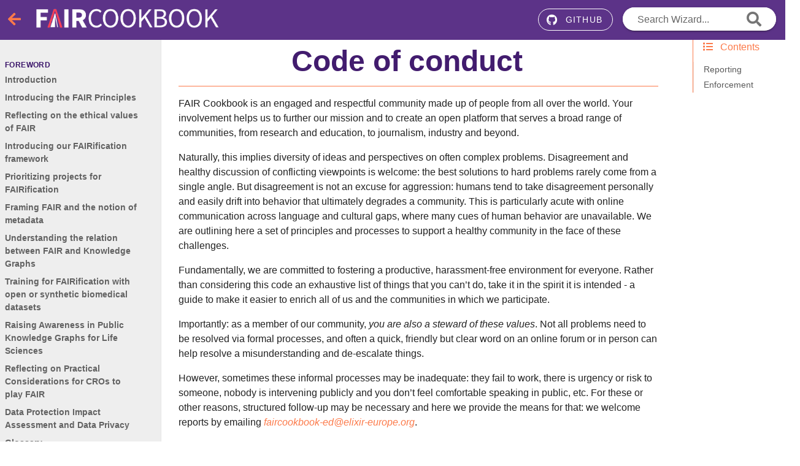

--- FILE ---
content_type: text/html; charset=utf-8
request_url: https://faircookbook.elixir-europe.org/content/recipes/afterword/code_of_conduct.html
body_size: 12430
content:

<!DOCTYPE html>

<html>
  <head>
    <meta charset="utf-8" />
    <meta name="viewport" content="width=device-width, initial-scale=1.0" />
    <title>Code of conduct</title>

  <link rel="stylesheet" href="../../../_static/css/index.f658d18f9b420779cfdf24aa0a7e2d77.css">


  <link rel="stylesheet"
    href="../../../_static/vendor/fontawesome/5.13.0/css/all.min.css">
  <link rel="preload" as="font" type="font/woff2" crossorigin
    href="../../../_static/vendor/fontawesome/5.13.0/webfonts/fa-solid-900.woff2">
  <link rel="preload" as="font" type="font/woff2" crossorigin
    href="../../../_static/vendor/fontawesome/5.13.0/webfonts/fa-brands-400.woff2">



  <link rel="stylesheet"
    href="../../../_static/vendor/open-sans_all/1.44.1/index.css">
  <link rel="stylesheet"
    href="../../../_static/vendor/lato_latin-ext/1.44.1/index.css">


    <link rel="stylesheet" href="../../../_static/pygments.css" type="text/css" />
    <link rel="stylesheet" href="../../../_static/sphinx-book-theme.e7340bb3dbd8dde6db86f25597f54a1b.css" type="text/css" />
    <link rel="stylesheet" type="text/css" href="../../../_static/togglebutton.css" />
    <link rel="stylesheet" type="text/css" href="../../../_static/copybutton.css" />
    <link rel="stylesheet" type="text/css" href="../../../_static/mystnb.css" />
    <link rel="stylesheet" type="text/css" href="../../../_static/sphinx-thebe.css" />
    <link rel="stylesheet" type="text/css" href="../../../_static/css/search-wizard.css" />
    <link rel="stylesheet" type="text/css" href="../../../_static/css/materialdesignicons.min.css" />
    <link rel="stylesheet" type="text/css" href="../../../_static/css/custom.css" />
    <link rel="stylesheet" type="text/css" href="../../../_static/css/animate.min.css" />
    <link rel="stylesheet" type="text/css" href="../../../_static/css/vuetify.min.css" />
    <link rel="stylesheet" type="text/css" href="../../../_static/css/search.css" />
    <link rel="stylesheet" type="text/css" href="../../../_static/panels-main.c949a650a448cc0ae9fd3441c0e17fb0.css" />
    <link rel="stylesheet" type="text/css" href="../../../_static/panels-variables.06eb56fa6e07937060861dad626602ad.css" />

  <link rel="preload" as="script" href="../../../_static/js/index.d3f166471bb80abb5163.js">

    <script id="documentation_options" data-url_root="../../../" src="../../../_static/documentation_options.js"></script>
    <script src="../../../_static/jquery.js"></script>
    <script src="../../../_static/underscore.js"></script>
    <script src="../../../_static/doctools.js"></script>
    <script src="../../../_static/togglebutton.js"></script>
    <script src="../../../_static/clipboard.min.js"></script>
    <script src="../../../_static/copybutton.js"></script>
    <script src="../../../_static/js/mermaid.core.js"></script>
    <script src="../../../_static/js/mermaid.js"></script>
    <script src="../../../_static/js/vue.min.js"></script>
    <script src="../../../_static/js/searchNodal.js"></script>
    <script src="../../../_static/js/mermaid.min.js"></script>
    <script >var togglebuttonSelector = '.toggle, .admonition.dropdown, .tag_hide_input div.cell_input, .tag_hide-input div.cell_input, .tag_hide_output div.cell_output, .tag_hide-output div.cell_output, .tag_hide_cell.cell, .tag_hide-cell.cell';</script>
    <script src="../../../_static/sphinx-book-theme.7d483ff0a819d6edff12ce0b1ead3928.js"></script>
    <script async="async" src="https://unpkg.com/thebelab@latest/lib/index.js"></script>
    <script >
        const thebe_selector = ".thebe"
        const thebe_selector_input = "pre"
        const thebe_selector_output = ".output"
    </script>
    <script async="async" src="../../../_static/sphinx-thebe.js"></script>
    <link rel="canonical" href="https://fairplus.github.io/the-fair-cookbook/content/recipes/afterword/code_of_conduct.html" />
    <link rel="shortcut icon" href="../../../_static/favicon.ico"/>
    <link rel="index" title="Index" href="../../../genindex.html" />
    <link rel="search" title="Search" href="../../../search.html" />
    <link rel="next" title="Platform" href="../afterword.html" />
    <link rel="prev" title="Boards and contributors" href="people.html" />
<meta name="viewport" content="width=device-width, initial-scale=1" />
<meta name="docsearch:language" content="en" />
<script src="https://cdnjs.cloudflare.com/ajax/libs/vuetify/2.6.9/vuetify.js"
        integrity="sha512-cgrSlRKhr/ovJePDoGIdcfZ3wiGcc0fT4Q7hAo0x3P1lyLwUmv2NgJtCo2gzFbxqFjKvNnCfVUjZ1XADm0/ZdQ=="
        crossorigin="anonymous" referrerpolicy="no-referrer">
</script>

<!-- Opengraph tags -->
<meta property="og:url"         content="https://fairplus.github.io/the-fair-cookbook/content/recipes/afterword/code_of_conduct.html" />
<meta property="og:type"        content="article" />
<meta property="og:title"       content="Code of conduct" />
<meta property="og:description" content="An online, open and live resource for the Life Sciences with recipes that help you to make and keep data Findable, Accessible, Interoperable and Reusable; in one word FAIR." />
 <meta property="og:image"       content="/_static/images/homepage.png" /> 
<meta name="twitter:card" content="summary" />
  </head>
<body data-spy="scroll" data-target="#bd-toc-nav" data-offset="80">



<v-app id="app" class="pa-0">
    <v-container fluid class="pa-0">
        <v-row class="pa-0" no-gutters>
            <v-container fluid class="pa-0">
                <v-row>
                    <div class="topbar container-xl fixed-top pl-0 primary lighten-1 py-2" style="height:65px !important;">
    <div class="topbar-contents row" style="margin: initial !important;">
        <div class="col topbar-main d-flex align-center">
            
                <button id="navbar-toggler" class="navbar-toggler ml-0" type="button" data-toggle="collapse"
                        data-toggle="tooltip" data-placement="bottom" data-target=".site-navigation" aria-controls="navbar-menu"
                        aria-expanded="true" aria-label="Toggle navigation" aria-controls="site-navigation"
                        title="Toggle navigation" data-toggle="tooltip" data-placement="left">
                    <i class="fas fa-bars"></i>
                    <i class="fas fa-arrow-left"></i>
                    <i class="fas fa-arrow-up"></i>
                </button>
            

            
                <a href="../../../index.html" style="width: 300px">
                    <img
                        src="../../../_static/cookbook-logo-small.png"
                        class="logo"
                        alt="The FAIR Cookbook"
                        style="width: 100%"
                    >
                </a>
            

            <v-spacer> </v-spacer>
            <div class="mr-4 extraButtons">
                <!-- Source interaction buttons -->

<div class="dropdown-buttons-trigger d-flex justify-center align-center" style="height:100%">

    <v-menu offset-y content-class="elevation-0" open-on-hover>
        <template v-slot:activator="{ on, attrs }">
            <v-btn
              id="dropdown-buttons-trigger"
              color="white"
              outlined
              v-bind="attrs"
              v-on="on"
              flat
              solo
              rounded
              :fab="$vuetify.breakpoint.mdAndDown"
              :small="$vuetify.breakpoint.mdAndDown"
              :class="$vuetify.breakpoint.mdAndDown ? 'pa-0' : ''"
            >
                <v-icon :class="$vuetify.breakpoint.lgAndUp ? 'mr-3' : 'mx-1'" left>fab fa-github</v-icon>
                <span v-if="$vuetify.breakpoint.lgAndUp"> GitHub </span>
            </v-btn>
        </template>
        <div class="homepageMenu d-flex flex-column">
            
            <v-btn
              color="grey darken-1"
              dark
              flat
              solo
              rounded
              href="https://github.com/FAIRplus/the-fair-cookbook"
              class="mt-1"
              target="_blank"
            >
                <v-icon class="mr-3" left>fab fa-github</v-icon>
                repository
            </v-btn>
            

            
            <v-btn
              color="grey darken-1"
              dark
              flat
              solo
              rounded
              href="https://github.com/FAIRplus/the-fair-cookbook/issues/new?title=Issue%20on%20page%20%2Fcontent/recipes/afterword/code_of_conduct.html&body=Your%20issue%20content%20here."
              class="mt-1"
              target="_blank"
            >
                <v-icon class="mr-3" left>fas fa-lightbulb</v-icon>
                open issue
            </v-btn>
            

            
            <v-btn
              color="grey darken-1"
              dark
              flat
              solo
              rounded
              href="https://github.com/FAIRplus/the-fair-cookbook/edit/main/content/recipes/afterword/code_of_conduct.md"
              class="mt-1"
              target="_blank"
            >
                <v-icon class="mx-3" left>fas fa-pencil-alt</v-icon>
                suggest edit
            </v-btn>
            
        </div>
    </v-menu>
</div>

                <!-- Launch buttons -->

            </div>
                
                    <script>
    Vue.component("Searchfield", {
      data () { return {
        query: null
      } },
      methods: {
        search() {
            if (this.query) window.location.href = `../../search-wizard.html?q=` + this.query
            else window.location.href = `../../search-wizard.html`
        }
      },
      template: `
      <div style="width:250px">
            <v-text-field
              v-model="query"
              append-icon="fa-search"
              label="Search Wizard..."
              dense
              rounded
              single-line
              solo
              hide-details
              class="white primary--text"
              @click:append="search"
              @keyup.enter="search"
            />
      </div>
      `
    })
</script>

<Searchfield> </Searchfield>






                
                
                
        </div>
    </div>
</div>
                </v-row>
                
                    <v-row class="d-flex">
                    
                        <div
                            class=" bd-sidebar site-navigation show"
                            id="site-navigation"
                            style="width:350px"
                        >
                            
                                <div class="nav-drawer d-flex flex-column grey lighten-3" style="height:100%;padding-top: 40px;">

    <div class="testTOC">
        <script>
    Vue.component("Navigation", {
        data() { return { recipes: {} }},
        methods: {
            async getData(){
                const recipes = await fetch('/_static/recipes.json')
                this.recipes = await recipes.json();
                this.parseDom()
            },
            parseDom() {
                const links = Array.prototype.slice.call(document.getElementsByClassName("reference internal"))
                const icon = '<i class="fas fa-play-circle grey lighten-3 secondary--text ml-2"></i>'
                links.forEach(link => {
                    const recipeSplit = link.innerText.split(". ")
                    const recipeName = recipeSplit[recipeSplit.length - 1].trim()
                    recipeSplit.pop()
                    recipeSplit.forEach(pref => { pref = pref.trim() })
                    const prefix = recipeSplit.length > 0 ? recipeSplit.join(".") + "." : null
                    const content = prefix ? `${prefix} ${recipeName}` : recipeName
                    if (Object.keys(this.recipes).includes(recipeName)) {
                        if (this.recipes[recipeName].executable === 'Yes') link.innerHTML = content + icon
                    }
                })
            }
        },
        mounted() { this.getData() }
    })
</script>


<Navigation> </Navigation>

    </div>

    <div class="nav-tree grey px-5 lighten-3 pb-5" style="flex-grow: 1; border-bottom: 1px solid #ccc !important">
        
        
            <nav class="bd-links pt-10" id="bd-docs-nav" aria-label="Main navigation">
    <p class="caption collapsible-parent">
 <span class="caption-text">
  FOREWORD
 </span>
</p>
<ul class="nav sidenav_l1">
 <li class="toctree-l1">
  <a class="reference internal" href="../introduction/FAIR-cookbook-audience.html">
   Introduction
  </a>
 </li>
 <li class="toctree-l1">
  <a class="reference internal" href="../introduction/brief-FAIR-principles.html">
   Introducing the FAIR Principles
  </a>
 </li>
 <li class="toctree-l1">
  <a class="reference internal" href="../introduction/FAIRplus-values.html">
   Reflecting on the ethical values of FAIR
  </a>
 </li>
 <li class="toctree-l1">
  <a class="reference internal" href="../introduction/fairification-process.html">
   Introducing our FAIRification framework
  </a>
 </li>
 <li class="toctree-l1">
  <a class="reference internal" href="../introduction/priorization.html">
   Prioritizing projects for FAIRification
  </a>
 </li>
 <li class="toctree-l1">
  <a class="reference internal" href="../introduction/metadata-fair.html">
   Framing FAIR and the notion of metadata
  </a>
 </li>
 <li class="toctree-l1">
  <a class="reference internal" href="../introduction/FAIR-and-knowledge-graphs.html">
   Understanding the relation between FAIR and Knowledge Graphs
  </a>
 </li>
 <li class="toctree-l1">
  <a class="reference internal" href="../introduction/training-datasets.html">
   Training for FAIRification with open or synthetic biomedical datasets
  </a>
 </li>
 <li class="toctree-l1">
  <a class="reference internal" href="../introduction/public-kg-resource-integration.html">
   Raising Awareness in Public Knowledge Graphs for Life Sciences
  </a>
 </li>
 <li class="toctree-l1">
  <a class="reference internal" href="../introduction/fair-cro.html">
   Reflecting on Practical Considerations for CROs to play FAIR
  </a>
 </li>
 <li class="toctree-l1">
  <a class="reference internal" href="../introduction/dpia.html">
   Data Protection Impact Assessment and Data Privacy
  </a>
 </li>
 <li class="toctree-l1">
  <a class="reference internal" href="../introduction/glossary-fair-terms.html">
   Glossary
  </a>
 </li>
</ul>
<p class="caption collapsible-parent">
 <span class="caption-text">
  Recipes at a Glance
 </span>
</p>
<ul class="nav sidenav_l1">
 <li class="toctree-l1">
  <a class="reference internal" href="../../search-wizard.html">
   All Recipes In a Table
  </a>
 </li>
</ul>
<p class="caption collapsible-parent">
 <span class="caption-text">
  FAIR RECIPES
 </span>
</p>
<ul class="nav sidenav_l1">
 <li class="toctree-l1 collapsible-parent">
  <a class="reference internal" href="../findability.html">
   Findability
  </a>
  <ul class="collapse-ul">
   <li class="toctree-l2">
    <a class="reference internal" href="../findability/identifiers.html">
     1. Introducing unique, persistent identifiers
    </a>
   </li>
   <li class="toctree-l2">
    <a class="reference internal" href="../infrastructure/chemical-identities.html">
     2. Creating InChI &amp; SMILES identifiers for chemical structures
    </a>
   </li>
   <li class="toctree-l2">
    <a class="reference internal" href="../infrastructure/iupac-names.html">
     3. Creating InChIKeys for IUPAC names
    </a>
   </li>
   <li class="toctree-l2">
    <a class="reference internal" href="../findability/identifiers-minids.html">
     4. Minting identifiers with Globus Minid client
    </a>
   </li>
   <li class="toctree-l2">
    <a class="reference internal" href="../findability/zenodo-deposition.html">
     5. Depositing to generic repositories - Zenodo use case
    </a>
   </li>
   <li class="toctree-l2">
    <a class="reference internal" href="../findability/registeringDatasets.html">
     6. Registering datasets with Wikidata
    </a>
   </li>
   <li class="toctree-l2">
    <a class="reference internal" href="../findability/checksum-create.html">
     7. Creating file checksums
    </a>
   </li>
   <li class="toctree-l2">
    <a class="reference internal" href="../findability/checksum-validate.html">
     8. Validating checksums to verify file integrity
    </a>
   </li>
   <li class="toctree-l2 collapsible-parent">
    <a class="reference internal" href="../findability/seo.html">
     9. Introducing Search Engine Optimization (SEO)
    </a>
    <ul class="collapse-ul">
     <li class="toctree-l3">
      <a class="reference internal" href="../findability/seo/bioschemas-data-page.html">
       9.9.1. Marking up Data pages with Schema.org &amp; Bioschemas for SEO
      </a>
     </li>
     <li class="toctree-l3">
      <a class="reference internal" href="../findability/seo/bioschemas-dataset.html">
       9.9.2. Marking up Dataset page with Schema.org &amp; Bioschemas for SEO
      </a>
     </li>
     <li class="toctree-l3">
      <a class="reference internal" href="../findability/seo/bioschemas-datacatalog.html">
       9.9.3. Marking up Data Catalogue page with Schema.org &amp; Bioschemas for SEO
      </a>
     </li>
    </ul>
    <i class="fas fa-chevron-down">
    </i>
   </li>
  </ul>
  <i class="fas fa-chevron-down">
  </i>
 </li>
 <li class="toctree-l1 collapsible-parent">
  <a class="reference internal" href="../accessibility.html">
   Accessibility
  </a>
  <ul class="collapse-ul">
   <li class="toctree-l2">
    <a class="reference internal" href="../accessibility/sftp.html">
     1. Transferring data with SFTP protocol
    </a>
   </li>
   <li class="toctree-l2">
    <a class="reference internal" href="../accessibility/aspera.html">
     2. Downloading data with Aspera protocol
    </a>
   </li>
  </ul>
  <i class="fas fa-chevron-down">
  </i>
 </li>
 <li class="toctree-l1 collapsible-parent">
  <a class="reference internal" href="../interoperability.html">
   Interoperability
  </a>
  <ul class="collapse-ul">
   <li class="toctree-l2">
    <a class="reference internal" href="../interoperability/registering-swisslipids-identifiers.html">
     1. Registering SwissLipids identifiers in Wikidata
    </a>
   </li>
   <li class="toctree-l2">
    <a class="reference internal" href="../interoperability/identifier-mapping.html">
     2. Interlinking data from different sources
    </a>
   </li>
   <li class="toctree-l2 collapsible-parent">
    <a class="reference internal" href="../interoperability/bridgedb-recipe.html">
     3. Mapping identifiers with BridgeDb
    </a>
    <ul class="collapse-ul">
     <li class="toctree-l3">
      <a class="reference internal" href="../interoperability/bridgedb/bridgedb-example.html">
       3.11.1. Mapping identifiers using BridgeDb web services
      </a>
     </li>
    </ul>
    <i class="fas fa-chevron-down">
    </i>
   </li>
   <li class="toctree-l2">
    <a class="reference internal" href="../interoperability/introduction-terminologies-ontologies.html">
     4. Introducing terminologies and ontologies
    </a>
   </li>
   <li class="toctree-l2">
    <a class="reference internal" href="../interoperability/selecting-ontologies.html">
     5. Selecting terminologies and ontologies
    </a>
   </li>
   <li class="toctree-l2">
    <a class="reference internal" href="../interoperability/ontology-new-term-request-recipe.html">
     6. Requesting new terms from terminologies and ontologies
    </a>
   </li>
   <li class="toctree-l2">
    <a class="reference internal" href="../interoperability/ontology-operations-tools.html">
     7. Introducing ontology-related tools and services
    </a>
   </li>
   <li class="toctree-l2 collapsible-parent">
    <a class="reference internal" href="../interoperability/ontology-robot-recipe.html">
     8. Building an application ontology with ROBOT
    </a>
    <ul class="collapse-ul">
     <li class="toctree-l3">
      <a class="reference internal" href="../interoperability/ontology-robot-recipe/MSIO-robot-build-process.html">
       8.11.1. Building an application ontology for metabolomics - MSIO
      </a>
     </li>
     <li class="toctree-l3">
      <a class="reference internal" href="../interoperability/ontology-robot-recipe/competency-questions.html">
       8.11.2. Defining competency questions for the Ontology ROBOT use case
      </a>
     </li>
    </ul>
    <i class="fas fa-chevron-down">
    </i>
   </li>
   <li class="toctree-l2">
    <a class="reference internal" href="../interoperability/ontology-alignment-oxo.html">
     9. Mapping Ontologies with OxO, EBI Ontology Xref Service
    </a>
   </li>
   <li class="toctree-l2">
    <a class="reference internal" href="../interoperability/creating-data-dictionary.html">
     10. Creating a data/variable dictionary
    </a>
   </li>
   <li class="toctree-l2 collapsible-parent">
    <a class="reference internal" href="../interoperability/creating-minimal-metadata-profiles.html">
     11. Creating a metadata profile
    </a>
    <ul class="collapse-ul">
     <li class="toctree-l3">
      <a class="reference internal" href="../interoperability/transcriptomics-metadata.html">
       11.5.1. Outlining a metadata profile for transcriptomics
      </a>
     </li>
     <li class="toctree-l3">
      <a class="reference internal" href="../interoperability/covid19-sample-metadata-profile-shex-use-case.html">
       11.5.2. Building a community compliant metadata profile - The Covid19 sample profile use case
      </a>
     </li>
     <li class="toctree-l3">
      <a class="reference internal" href="../interoperability/bioactivity-profile.html">
       11.5.3. Outlining a metadata profile for Bioactivity data
      </a>
     </li>
     <li class="toctree-l3">
      <a class="reference internal" href="../interoperability/c4c-clinical-trials.html">
       11.5.4. Creating a metadata profile for clinical trial protocols
      </a>
     </li>
    </ul>
    <i class="fas fa-chevron-down">
    </i>
   </li>
   <li class="toctree-l2">
    <a class="reference internal" href="../interoperability/from-proprietary-to-open-standard-mzml-exemplar.html">
     12. Converting from proprietary to open format
    </a>
   </li>
   <li class="toctree-l2">
    <a class="reference internal" href="../interoperability/fastq-file-format-validators.html">
     13. Validating file format - FASTQ example
    </a>
   </li>
   <li class="toctree-l2">
    <a class="reference internal" href="../interoperability/rdf-conversion.html">
     14. Inventorying tools for converting data to RDF
    </a>
   </li>
   <li class="toctree-l2">
    <a class="reference internal" href="../interoperability/ETL-tools.html">
     15. Surveying extraction, transformation, load (ETL) tools
    </a>
   </li>
   <li class="toctree-l2 collapsible-parent">
    <a class="reference internal" href="../interoperability/VCF-to-FHIR-conversion.html">
     16. Expressing Clinical Genetic Information as FHIR JSON
    </a>
    <ul class="collapse-ul">
     <li class="toctree-l3">
      <a class="reference internal" href="../interoperability/vcf2fhir/FAIRcookbook-vcf2fhir.html">
       16.9.1. Converting VCF file to FHIR JSON
      </a>
     </li>
    </ul>
    <i class="fas fa-chevron-down">
    </i>
   </li>
   <li class="toctree-l2 collapsible-parent">
    <a class="reference internal" href="../interoperability/creating-knowledge-graph-from-unstructured-text.html">
     17. Creating knowledge graphs from unstructured text
    </a>
    <ul class="collapse-ul">
     <li class="toctree-l3">
      <a class="reference internal" href="../interoperability/nlp2kg/creating-knowledge-graph-from-text.html">
       17.12.1. unstructured text to graph as executable notebook
      </a>
     </li>
    </ul>
    <i class="fas fa-chevron-down">
    </i>
   </li>
  </ul>
  <i class="fas fa-chevron-down">
  </i>
 </li>
 <li class="toctree-l1 collapsible-parent">
  <a class="reference internal" href="../reusability.html">
   Reusability
  </a>
  <ul class="collapse-ul">
   <li class="toctree-l2">
    <a class="reference internal" href="../reusability/ATI-licensing.html">
     1. Licensing
    </a>
   </li>
   <li class="toctree-l2">
    <a class="reference internal" href="../reusability/ATI_licensing_software.html">
     2. Licensing Software
    </a>
   </li>
   <li class="toctree-l2">
    <a class="reference internal" href="../reusability/ATI_licensing_data.html">
     3. Licensing Data
    </a>
   </li>
   <li class="toctree-l2">
    <a class="reference internal" href="../reusability/expressing-data-use.html">
     4. Declaring data permitted uses
    </a>
   </li>
   <li class="toctree-l2">
    <a class="reference internal" href="../reusability/provenance.html">
     5. Introducing Provenance Information
    </a>
   </li>
  </ul>
  <i class="fas fa-chevron-down">
  </i>
 </li>
 <li class="toctree-l1 collapsible-parent">
  <a class="reference internal" href="../infrastructure.html">
   Infrastructure
  </a>
  <ul class="collapse-ul">
   <li class="toctree-l2">
    <a class="reference internal" href="../infrastructure/id-resolution.html">
     1. Introducing identifier resolution services
    </a>
   </li>
   <li class="toctree-l2">
    <a class="reference internal" href="../infrastructure/gupri.html">
     2. Creating resolvable identifiers
    </a>
   </li>
   <li class="toctree-l2">
    <a class="reference internal" href="../infrastructure/data-catalog.html">
     3. Building a catalogue of datasets
    </a>
   </li>
   <li class="toctree-l2">
    <a class="reference internal" href="../infrastructure/dats-model.html">
     4. Introducing the DATS model
    </a>
   </li>
   <li class="toctree-l2">
    <a class="reference internal" href="../infrastructure/data-catalog-deployment.html">
     5. Deploying a data catalogue - The IMI data catalogue example
    </a>
   </li>
   <li class="toctree-l2 collapsible-parent">
    <a class="reference internal" href="../infrastructure/vocabularies.html">
     6. Vocabulary management
    </a>
    <ul class="collapse-ul">
     <li class="toctree-l3">
      <a class="reference internal" href="../infrastructure/vocabularies/technical-and-architectural-selection-criteria-of-ontology-lookup-services.html">
       6.1. Introducing vocabulary portals and lookup services
      </a>
     </li>
     <li class="toctree-l3">
      <a class="reference internal" href="../infrastructure/vocabularies/Selecting_and_using_ontology_lookup_services.html">
       6.2. Selecting an ontology lookup service
      </a>
     </li>
     <li class="toctree-l3">
      <a class="reference internal" href="../infrastructure/vocabularies/UC3_R13_local_ontology_services.html">
       6.3. Deploying EBI Ontology Loopkup Service
      </a>
     </li>
    </ul>
    <i class="fas fa-chevron-down">
    </i>
   </li>
   <li class="toctree-l2">
    <a class="reference internal" href="../infrastructure/openrefine-nvt.html">
     7. Using OpenRefine and Karma for FAIRification
    </a>
   </li>
   <li class="toctree-l2">
    <a class="reference internal" href="../infrastructure/fair-api.html">
     8. Developing FAIR API for the Web
    </a>
   </li>
  </ul>
  <i class="fas fa-chevron-down">
  </i>
 </li>
 <li class="toctree-l1 collapsible-parent">
  <a class="reference internal" href="../assessing-fairness.html">
   Assessment
  </a>
  <ul class="collapse-ul">
   <li class="toctree-l2">
    <a class="reference internal" href="../assessing-fairness/fair-assessment-fairevaluator.html">
     1. Assessing with FAIR Evaluator
    </a>
   </li>
   <li class="toctree-l2">
    <a class="reference internal" href="../assessing-fairness/fair-assessment-fairshake.html">
     2. Assessing with FAIRshake
    </a>
   </li>
  </ul>
  <i class="fas fa-chevron-down">
  </i>
 </li>
</ul>
<p class="caption collapsible-parent">
 <span class="caption-text">
  FAIR Maturity
 </span>
</p>
<ul class="nav sidenav_l1">
 <li class="toctree-l1 collapsible-parent">
  <a class="reference internal" href="../maturity.html">
   Changing culture with the Dataset Maturity Model
  </a>
  <ul class="collapse-ul">
   <li class="toctree-l2">
    <a class="reference internal" href="../reusability/miappe.html">
     Improving dataset maturity - MIAPPE-compliant submission to EMBL-EBI databases
    </a>
   </li>
   <li class="toctree-l2">
    <a class="reference internal" href="../reusability/plant-pheno-data-publication.html">
     Publishing plant phenotypic data
    </a>
   </li>
   <li class="toctree-l2 collapsible-parent">
    <a class="reference internal" href="../maturity/isa-maturity-progression.html">
     Moving through maturity levels with ISA
    </a>
    <ul class="collapse-ul">
     <li class="toctree-l3">
      <a class="reference internal" href="../maturity/create-a-simple-ISA-descriptor.html">
       Minimal Data Maturity with ISA - ISA-Tab and free text
      </a>
     </li>
     <li class="toctree-l3">
      <a class="reference internal" href="../maturity/isa-api-programmatic-rebuild-of-BII-S-3.html">
       Enhanced Data Maturity with ISA - ISA-JSON and ontology markup
      </a>
     </li>
     <li class="toctree-l3">
      <a class="reference internal" href="../maturity/isa-json-conversion-to-rdf-linked-data.html">
       Moving to a semantically typed version - ISA-JSON-LD
      </a>
     </li>
     <li class="toctree-l3">
      <a class="reference internal" href="../maturity/isa-as-RO.html">
       Dissemination - Packaging ISA as a Research Object (RO)
      </a>
     </li>
    </ul>
    <i class="fas fa-chevron-down">
    </i>
   </li>
   <li class="toctree-l2 collapsible-parent">
    <a class="reference internal" href="../applied-examples/fair-data-matrix-recipe.html">
     Making an omics data matrix FAIR
    </a>
    <ul class="collapse-ul">
     <li class="toctree-l3">
      <a class="reference internal" href="../applied-examples/fair-data-matrix/0-rose-metabolites-Python-data-handling.html">
       FAIRifying Data Matrices - Step1 - Starting material
      </a>
     </li>
     <li class="toctree-l3">
      <a class="reference internal" href="../applied-examples/fair-data-matrix/1-rose-metabolites-Python-analysis.html">
       FAIRifying Data Matrices - Step2 - Structuring data
      </a>
     </li>
     <li class="toctree-l3">
      <a class="reference internal" href="../applied-examples/fair-data-matrix/2-rose-metabolites-Python-RDF-querying-analysis.html">
       FAIRifying Data Matrices - Step3 - Exploring data with SPARQL
      </a>
     </li>
     <li class="toctree-l3">
      <a class="reference internal" href="../applied-examples/fair-data-matrix/3-rose-metabolites-R-analysis.html">
       FAIRifying Data Matrices - Step4 - Integrating data
      </a>
     </li>
    </ul>
    <i class="fas fa-chevron-down">
    </i>
   </li>
   <li class="toctree-l2">
    <a class="reference internal" href="../applied-examples/fair-workflows.html">
     Making Computational Workflows FAIR
    </a>
   </li>
  </ul>
  <i class="fas fa-chevron-down">
  </i>
 </li>
</ul>
<p class="caption collapsible-parent">
 <span class="caption-text">
  FAIRified Datasets
 </span>
</p>
<ul class="nav sidenav_l1">
 <li class="toctree-l1 collapsible-parent">
  <a class="reference internal" href="../applied-examples.html">
   Applied examples
  </a>
  <ul class="collapse-ul">
   <li class="toctree-l2">
    <a class="reference internal" href="../applied-examples/etox.html">
     1. IMI eTox - toxicity datasets
    </a>
   </li>
   <li class="toctree-l2">
    <a class="reference internal" href="../applied-examples/nd4bb.html">
     2. IMI nd4bb - chemical activities datasets
    </a>
   </li>
   <li class="toctree-l2">
    <a class="reference internal" href="../applied-examples/oncotrack_raw/rawRecipe-oncotrack.html">
     3. Readying IMI Oncotrack - clinical cohort datasets for deposition to EBI Biosamples
    </a>
   </li>
   <li class="toctree-l2">
    <a class="reference internal" href="../applied-examples/resolute_raw/resolute.html">
     4. Depositing IMI ReSOLUTE transcriptomics datasets to EBI repositories
    </a>
   </li>
   <li class="toctree-l2">
    <a class="reference internal" href="../applied-examples/ehden-ohdsi.html">
     5. Enhancing discoverability of EHDEN OHDSI data with Schema.org markup
    </a>
   </li>
   <li class="toctree-l2">
    <a class="reference internal" href="../applied-examples/eubopen-hcs-bioimage.html">
     6. Depositing IMI EUBOPEN High-Content Screening data to EBI BioImage Archive
    </a>
   </li>
   <li class="toctree-l2">
    <a class="reference internal" href="../applied-examples/BIA_submission.html">
     7. Depositing epifluorescence and confocal microscopy data to EBI BioImage Archive
    </a>
   </li>
   <li class="toctree-l2">
    <a class="reference internal" href="../applied-examples/approach-cdisc.html">
     8. Mapping IMI APPROACH datasets to CDISC-SDTM standard
    </a>
   </li>
  </ul>
  <i class="fas fa-chevron-down">
  </i>
 </li>
</ul>
<p class="caption collapsible-parent">
 <span class="caption-text">
  AFTERWORD
 </span>
</p>
<ul class="nav sidenav_l1">
 <li class="toctree-l1">
  <a class="reference internal" href="fair-reflections.html">
   Lessons learned from the FAIR journey and project outlook
  </a>
 </li>
</ul>
<p class="caption collapsible-parent">
 <span class="caption-text">
  GLOSSARY
 </span>
</p>
<ul class="nav sidenav_l1">
 <li class="toctree-l1">
  <a class="reference internal" href="../introduction/glossary-fair-terms.html">
   Glossary of terms and abbreviations
  </a>
 </li>
</ul>
<p class="caption collapsible-parent">
 <span class="caption-text">
  JOIN US
 </span>
</p>
<ul class="current nav sidenav_l1">
 <li class="toctree-l1 current active collapsible-parent">
  <a class="reference internal" href="../community.html">
   Community
  </a>
  <ul class="current collapse-ul">
   <li class="toctree-l2">
    <a class="reference internal" href="people.html">
     Boards and contributors
    </a>
   </li>
   <li class="toctree-l2 current active">
    <a class="current reference internal" href="#">
     Code of conduct
    </a>
   </li>
   <li class="toctree-l2 collapsible-parent">
    <a class="reference internal" href="../afterword.html">
     Platform
    </a>
    <ul class="collapse-ul">
     <li class="toctree-l3">
      <a class="reference internal" href="the-turing-way.html">
       Leveraging the Turing Way Book
      </a>
     </li>
    </ul>
    <i class="fas fa-chevron-down">
    </i>
   </li>
  </ul>
  <i class="fas fa-chevron-down">
  </i>
 </li>
 <li class="toctree-l1 collapsible-parent">
  <a class="reference internal" href="../help.html">
   Contribute
  </a>
  <ul class="collapse-ul">
   <li class="toctree-l2">
    <a class="reference internal" href="contributing.html">
     1. How to contribute
    </a>
   </li>
   <li class="toctree-l2">
    <a class="reference internal" href="../help/how-to-create-recipe-with-gdoc.html">
     2. Add via GoogleDoc
    </a>
   </li>
   <li class="toctree-l2">
    <a class="reference internal" href="../help/how-to-create-recipe-with-hackmd.html">
     3. Add via HackMD
    </a>
   </li>
   <li class="toctree-l2">
    <a class="reference internal" href="../help/how-to-create-recipe-with-git.html">
     4. Add via Git
    </a>
   </li>
   <li class="toctree-l2">
    <a class="reference internal" href="../help/recipe-template.html">
     5. Git recipe template
    </a>
   </li>
   <li class="toctree-l2">
    <a class="reference internal" href="../help/tips-tricks.html">
     6. Tips and tricks
    </a>
   </li>
   <li class="toctree-l2">
    <a class="reference internal" href="../help/myst.html">
     7. Markdown cheatsheet
    </a>
   </li>
  </ul>
  <i class="fas fa-chevron-down">
  </i>
 </li>
</ul>

</nav>
        
        
             <!-- To handle the deprecated key -->

        
    </div>

    <div class="text-center px-5 lighten-3 grey py-2">
        Powered by <a href="https://jupyterbook.org" class="secondary--text">Jupyter Book</a>
    </div>
</div>
                        </div>
                        
                            <main class="bd-content" role="main" style="width:1%; flex-grow:1;">
                                <v-container fluid id="main-content" class="pa-0">
                                    <v-row class="d-flex">
                                        
                                            <v-col class="col-xl-10 col-lg-10 col-md-9 col-12 px-10 pt-10 mt-3">
                                                
  <div class="section" id="code-of-conduct">
<span id="fcb-misc-coc"></span><h1>Code of conduct<a class="headerlink" href="#code-of-conduct" title="Permalink to this headline">¶</a></h1>
<hr class="docutils" />
<p>FAIR Cookbook is an engaged and respectful community made up of people
from all over the world. Your involvement helps us to further our
mission and to create an open platform that serves a broad range of
communities, from research and education, to journalism, industry and
beyond.</p>
<p>Naturally, this implies diversity of ideas and perspectives on often complex
problems. Disagreement and healthy discussion of conflicting viewpoints is
welcome: the best solutions to hard problems rarely come from a single angle.
But disagreement is not an excuse for aggression: humans tend to take
disagreement personally and easily drift into behavior that ultimately degrades
a community. This is particularly acute with online communication across
language and cultural gaps, where many cues of human behavior are unavailable.
We are outlining here a set of principles and processes to support a
healthy community in the face of these challenges.</p>
<p>Fundamentally, we are committed to fostering a productive, harassment-free
environment for everyone. Rather than considering this code an exhaustive list
of things that you can’t do, take it in the spirit it is intended - a guide to
make it easier to enrich all of us and the communities in which we participate.</p>
<p>Importantly: as a member of our community, <em>you are also a steward of these
values</em>.  Not all problems need to be resolved via formal processes, and often
a quick, friendly but clear word on an online forum or in person can help
resolve a misunderstanding and de-escalate things.</p>
<p>However, sometimes these informal processes may be inadequate: they fail to
work, there is urgency or risk to someone, nobody is intervening publicly and
you don’t feel comfortable speaking in public, etc.  For these or other
reasons, structured follow-up may be necessary and here we provide the means
for that: we welcome reports by emailing
<a class="reference external" href="mailto:faircookbook-ed&#37;&#52;&#48;elixir-europe&#46;org"><em>faircookbook-ed<span>&#64;</span>elixir-europe<span>&#46;</span>org</em></a>.</p>
<p>This code applies equally to founders, developers, mentors and new community
members, in all spaces managed by FAIR Cookbook. This
includes the mailing lists, our GitHub organizations, our chat rooms, in-person
events, and any other forums created by the project team. In addition,
violations of this code outside these spaces may affect a person’s ability to
participate within them.</p>
<ol class="simple">
<li><p><strong>Be friendly and patient</strong>.</p></li>
<li><p><strong>Be welcoming</strong>. We strive to be a community that welcomes and supports
people of all backgrounds and identities. This includes, but is not limited
to, members of any race, ethnicity, culture, national origin, color,
immigration status, social and economic class, educational level, sex, sexual
orientation, gender identity and expression, age, physical appearance, family
status, technological or professional choices, academic
discipline, religion, mental ability, and physical ability.</p></li>
<li><p><strong>Be considerate</strong>. Your work will be used by other people, and you in turn
will depend on the work of others. Any decision you take will affect users
and colleagues, and you should take those consequences into account when
making decisions. Remember that we’re a world-wide community. You may be
communicating with someone with a different primary language or cultural
background.</p></li>
<li><p><strong>Be respectful</strong>. Not all of us will agree all the time, but disagreement is
no excuse for poor behavior or poor manners. We might all experience some
frustration now and then, but we cannot allow that frustration to turn into a
personal attack. It’s important to remember that a community where people
feel uncomfortable or threatened is not a productive one.</p></li>
<li><p><strong>Be careful in the words that you choose</strong>. Be kind to others. Do not insult
or put down other community members. Harassment and other exclusionary
behavior are not acceptable. This includes, but is not limited to:</p>
<ul class="simple">
<li><p>Violent threats or violent language directed against another person</p></li>
<li><p>Discriminatory jokes and language</p></li>
<li><p>Posting sexually explicit or violent material</p></li>
<li><p>Posting (or threatening to post) other people’s personally identifying
information (“doxing”)</p></li>
<li><p>Personal insults, especially those using racist or sexist terms</p></li>
<li><p>Unwelcome sexual attention</p></li>
<li><p>Advocating for, or encouraging, any of the above behavior</p></li>
<li><p>Repeated harassment of others. In general, if someone asks you to stop,
then stop</p></li>
</ul>
</li>
<li><p><strong>Moderate your expectations</strong>. Please respect that community members choose
how they spend their time in the project. A thoughtful question about your
expectations is preferable to demands for another person’s time.</p></li>
<li><p><strong>When we disagree, try to understand why</strong>. Disagreements, both social and
technical, happen all the time and Jupyter is no exception.  Try to
understand where others are coming from, as seeing a question from their
viewpoint may help find a new path forward.  And don’t forget that it is
human to err: blaming each other doesn’t get us anywhere, while we can learn
from mistakes to find better solutions.</p></li>
<li><p><strong>A simple apology can go a long way</strong>. It can often de-escalate a situation,
and telling someone that you are sorry is an act of empathy that doesn’t
automatically imply an admission of guilt.</p></li>
</ol>
<hr class="docutils" />
<div class="section" id="reporting">
<h2>Reporting<a class="headerlink" href="#reporting" title="Permalink to this headline">¶</a></h2>
<p>If you believe someone is violating the code of conduct, please report this in
a timely manner. Code of conduct violations reduce the value of the community
for everyone and we take them seriously.</p>
<p>You can file a report by emailing
<a class="reference external" href="mailto:faircookbook-ed&#37;&#52;&#48;elixir-europe&#46;org"><em>faircookbook-ed<span>&#64;</span>elixir-europe<span>&#46;</span>org</em></a>.</p>
<p>The online form gives you the option to keep your report anonymous or request
that we follow up with you directly. While we cannot follow up on an anonymous
report, we will take appropriate action.</p>
</div>
<div class="section" id="enforcement">
<h2>Enforcement<a class="headerlink" href="#enforcement" title="Permalink to this headline">¶</a></h2>
<p>For information on enforcement, please view the <em>Enforcement
Manual</em>.</p>
<p>Original text courtesy of the <a class="reference external" href="http://web.archive.org/web/20141109123859/http://speakup.io/coc.html"><em>Speak
Up!</em></a>
and <a class="reference external" href="https://www.djangoproject.com/conduct"><em>Django</em></a> Projects,
modified by FAIR Cookbook.  We are grateful to those projects for contributing these materials under open licensing terms for us to easily reuse.</p>
<p>All content on this page is licensed under a <a class="reference external" href="http://creativecommons.org/licenses/by/4.0/"><em>Creative Commons
Attribution</em></a> license.</p>
</div>
</div>

    <script type="text/x-thebe-config">
    {
        requestKernel: true,
        binderOptions: {
            repo: "binder-examples/jupyter-stacks-datascience",
            ref: "master",
        },
        codeMirrorConfig: {
            theme: "abcdef",
            mode: "python"
        },
        kernelOptions: {
            kernelName: "python3",
            path: "./content/recipes/afterword"
        },
        predefinedOutput: true
    }
    </script>
    <script>kernelName = 'python3'</script>

                                            </v-col>
                                            <div class="d-none d-md-block col-md-2 bd-toc show collapse custom-bdtoc pt-5">
                                                <div style="position: fixed">
        <div class="tocsection onthispage pt-5 pb-3">
            <i class="fas fa-list"></i>
            Contents
        </div>
        <nav id="bd-toc-nav">
            <ul class="nav section-nav flex-column">
 <li class="toc-h2 nav-item toc-entry">
  <a class="reference internal nav-link" href="#reporting">
   Reporting
  </a>
 </li>
 <li class="toc-h2 nav-item toc-entry">
  <a class="reference internal nav-link" href="#enforcement">
   Enforcement
  </a>
 </li>
</ul>

        </nav>
        </div>
                                            </div>
                                        
                                    </v-row>

                                    
                                        <v-row class="mb-5">
                                            <div class='pl-10 prev-next-bottom mr-10' style="width:82%">
                                                
<a class='left-prev' id="prev-link" href="people.html" title="previous page">Boards and contributors</a>
<a class='right-next' id="next-link" href="../afterword.html" title="next page">Platform</a>

                                            </div>
                                        </v-row>
                                    
                                </v-container>
                            </main>
                        
                    
                </v-row>
                
            </v-container>
        </v-row>
    </v-container>
</v-app>


  <script src="../../../_static/js/index.d3f166471bb80abb5163.js"></script>



<!-- Google Analytics -->
<script>
    window.ga=window.ga||function(){(ga.q=ga.q||[]).push(arguments)};ga.l=+new Date;
    ga('create', 'UA-171697285-1', 'auto');
    ga('set', 'anonymizeIp', true);
    ga('send', 'pageview');
</script>
<script async src='https://www.google-analytics.com/analytics.js'></script>
<!-- End Google Analytics -->

<v-container fluid>
    <v-row no-gutter>
        <v-col cols="12"><footer class="footer" style=" margin-top: 12px;  ">
    <div class="container-md mt-4">
      <div class="row" style="display:flex; justify-content: center">
          <div class="col-12 col-sm-12 col-md-4 col-lg-4 col-xl-3">
            <div class="footerImages">
              <a href="https://europa.eu/"><img src="/_static/images/logo/eu-flag.png" height="40" alt="EU flag"></a>
              <a href="https://www.imi.europa.eu/"><img src="/_static/images/logo/imi-logo.png" height="40" alt="IMI logo"></a>
              <a href="https://efpia.eu"><img src="/_static/images/logo/efpia-logo.png" height="40" alt="EFPIA logo"></a>
            </div>
            <div class="mb-3"> Grant agreement 802750 </div>
          </div>
          <div class="col-5 col-sm-2 col-xs-5 col-md-2 col-lg-2 col-xl-2">
              <ul>
                <li><a href="mailto:faircookbook-ed@elixir-europe.org"> Contact us </a></li>
                <li><a href="https://fairplus-project.eu" target="_blank"> FAIRplus </a> </li>
              </ul>
          </div>
          <div class="col-5 col-sm-2 col-xs-5 col-md-2 col-lg-2 col-xl-2">
              <ul>
                <li> <a href="https://faircookbook.elixir-europe.org/content/recipes/afterword/people.html  "> Contributors </a> </li> </li>
                <li> <a href="https://faircookbook.elixir-europe.org/content/recipes/help.html"> How to contribute </a> </li>
              </ul>
          </div>
          <div class="col-12 col-sm-4 col-xs-12 col-md-3 col-lg-3 col-xl-3 pb-5">
            <a class="mr-3" href="https://elixir-europe.org/" target="_blank"><img src="/_static/images/logo/Elixir/ELIXIR.png" height="50" alt="Elixir logo"></a>
            <a href="https://fairplus-project.eu/"><img src="https://fairplus-project.eu/images/fairplus-logo.png" alt="FAIRplus logo" style="background:white;padding:5px;height:33px;"></a>
          </div>
          <div class="col-12 pb-4">
              Recommended in the
              <a
                href="https://www.imi.europa.eu/sites/default/files/uploads/documents/resources-for-projects/IMI2_OpenAcesGuidelines_Updated2021.pdf"
                target="_blank"
                class="primary--text"
              >
                 IMI/IHI Project Guidelines
              </a> and the
              <a
                href="link to https://ec.europa.eu/info/funding-tenders/opportunities/docs/2021-2027/horizon/wp-call/2023-2024/wp-4-health_horizon-2023-2024_en.pdf"
                target="_blank"
                class="primary--text"
              >
                  Horizon Europe Work Programme for Health
              </a> as the resource for FAIR Data Management guidelines and good practices for the Life Sciences.
          </div>
      </div>
    </div>

    <div class="container-fluid" style="padding:0">
        <div class="row" style="padding:0; margin:0">
            <div class="col-12 purple-dark">
                The FAIR Cookbook is licensed under the
                <a href="https://creativecommons.org/licenses/by/4.0/" target="_blank">
                    Creative Commons Attribution 4.0 International
                </a> (CC BY 4.0) license.
            </div>
        </div>
        <div class="row extra_footer d-none">
            <script> mermaid.init() </script>
        </div>
    </div>

</footer> </v-col>
    </v-row>
</v-container>
<script type="application/javascript">
    const vuetify = new Vuetify({
        theme: {
            themes: {
                light: {
                    primary: '#421C6E',
                    secondary: '#FC7A4A',
                    accent: '#8038D1',
                    error: '#FF5252',
                    info: '#2196F3',
                    success: '#7E0038',
                    warning: '#FFC107'
                }
            }
        },
        icons: { iconfont: 'fa4' }
    })
    const my_vue = new Vue({ el: '#app', vuetify: vuetify })

</script>
  </body>
</html>

--- FILE ---
content_type: text/css; charset=utf-8
request_url: https://faircookbook.elixir-europe.org/_static/sphinx-book-theme.e7340bb3dbd8dde6db86f25597f54a1b.css
body_size: 5271
content:
/*! sphinx-book-theme CSS
 * BSD 3-Clause License
 * Copyright (c) 2020, EBP
 * All rights reserved.
 */:root{--color-primary: 0, 123, 255;--color-info: 255, 193, 7;--color-warning: 253, 126, 20;--color-danger: 220, 53, 69}body{padding-top:0px !important}body img{max-width:100%}code{font-size:87.5% !important}main.bd-content{padding-top:3em !important;padding-bottom:0px !important}main.bd-content #main-content a.headerlink{opacity:0;margin-left:.2em}main.bd-content #main-content a.headerlink:hover{background-color:transparent;color:#0071bc;opacity:1 !important}main.bd-content #main-content a,main.bd-content #main-content a:visited{color:#0071bc}main.bd-content #main-content h1,main.bd-content #main-content h2,main.bd-content #main-content h3,main.bd-content #main-content h4,main.bd-content #main-content h5{color:black}main.bd-content #main-content h1:hover a.headerlink,main.bd-content #main-content h2:hover a.headerlink,main.bd-content #main-content h3:hover a.headerlink,main.bd-content #main-content h4:hover a.headerlink,main.bd-content #main-content h5:hover a.headerlink{opacity:.5}main.bd-content #main-content h1 a.toc-backref,main.bd-content #main-content h2 a.toc-backref,main.bd-content #main-content h3 a.toc-backref,main.bd-content #main-content h4 a.toc-backref,main.bd-content #main-content h5 a.toc-backref{color:inherit}main.bd-content #main-content>div>div>div.section,main.bd-content #main-content .prev-next-bottom{padding-right:1em}main.bd-content #main-content div.section{overflow:visible !important}main.bd-content #main-content div.section ul p,main.bd-content #main-content div.section ol p{margin-bottom:0}main.bd-content #main-content span.eqno{float:right;font-size:1.2em}main.bd-content #main-content div.math{overflow-x:auto}main.bd-content #main-content img.align-center{margin-left:auto;margin-right:auto;display:block}main.bd-content #main-content img.align-left{clear:left;float:left;margin-right:1em}main.bd-content #main-content img.align-right{clear:right;float:right;margin-left:1em}main.bd-content #main-content div.figure{width:100%;margin-bottom:1em;text-align:center}main.bd-content #main-content div.figure.align-left{text-align:left}main.bd-content #main-content div.figure.align-left p.caption{margin-left:0}main.bd-content #main-content div.figure.align-right{text-align:right}main.bd-content #main-content div.figure.align-right p.caption{margin-right:0}main.bd-content #main-content div.figure p.caption{margin:.5em 10%}main.bd-content #main-content div.figure.margin p.caption,main.bd-content #main-content div.figure.margin-caption p.caption{margin:.5em 0}main.bd-content #main-content div.figure.margin-caption p.caption{text-align:left}main.bd-content #main-content div.figure span.caption-number{font-weight:bold}main.bd-content #main-content div.figure span{font-size:.9rem}main.bd-content #main-content div.contents{padding:1em}main.bd-content #main-content div.contents p.topic-title{font-size:1.5em;padding:.5em 0 0 1em}main.bd-content #main-content p.centered{text-align:center}main.bd-content #main-content div.sphinx-tabs>div.sphinx-menu{padding:0}main.bd-content #main-content div.sphinx-tabs>div.sphinx-menu>a.item{width:auto;margin:0px 0px -1px 0px}main.bd-content #main-content span.brackets:before,main.bd-content #main-content a.brackets:before{content:"["}main.bd-content #main-content span.brackets:after,main.bd-content #main-content a.brackets:after{content:"]"}main.bd-content #main-content .footnote-reference,main.bd-content #main-content a.bibtex.internal{font-size:1em}main.bd-content #main-content dl.simple dd,main.bd-content #main-content dl.field-list dd{margin-left:1.5em}main.bd-content #main-content dl.simple dd:not(:last-child),main.bd-content #main-content dl.field-list dd:not(:last-child){margin-bottom:0px}main.bd-content #main-content dl.simple dd:not(:last-child) p:last-child,main.bd-content #main-content dl.field-list dd:not(:last-child) p:last-child{margin-bottom:0px}main.bd-content #main-content dl.glossary dd{margin-left:1.5em}main.bd-content #main-content dl.footnote span.fn-backref{font-size:1em;padding-left:.1em}main.bd-content #main-content dl.footnote dd{font-size:.9em;margin-left:3em}main.bd-content #main-content dl.citation{margin-left:3em}main.bd-content #main-content dl.footnote dt.label{float:left}main.bd-content #main-content dl.footnote dd p{padding-left:1.5em}main.bd-content #main-content dl.module,main.bd-content #main-content dl.class,main.bd-content #main-content dl.exception,main.bd-content #main-content dl.function,main.bd-content #main-content dl.decorator,main.bd-content #main-content dl.data,main.bd-content #main-content dl.method,main.bd-content #main-content dl.attribute{margin-bottom:24px}main.bd-content #main-content dl.module dt,main.bd-content #main-content dl.class dt,main.bd-content #main-content dl.exception dt,main.bd-content #main-content dl.function dt,main.bd-content #main-content dl.decorator dt,main.bd-content #main-content dl.data dt,main.bd-content #main-content dl.method dt,main.bd-content #main-content dl.attribute dt{font-weight:bold}main.bd-content #main-content dl.module dt .headerlink,main.bd-content #main-content dl.class dt .headerlink,main.bd-content #main-content dl.exception dt .headerlink,main.bd-content #main-content dl.function dt .headerlink,main.bd-content #main-content dl.decorator dt .headerlink,main.bd-content #main-content dl.data dt .headerlink,main.bd-content #main-content dl.method dt .headerlink,main.bd-content #main-content dl.attribute dt .headerlink{display:inline-block;font:normal normal normal 14px/1 FontAwesome;font-size:inherit;text-rendering:auto;-webkit-font-smoothing:antialiased;-moz-osx-font-smoothing:grayscale;font-family:inherit;visibility:hidden;font-size:14px}main.bd-content #main-content dl.module dt .headerlink:before,main.bd-content #main-content dl.class dt .headerlink:before,main.bd-content #main-content dl.exception dt .headerlink:before,main.bd-content #main-content dl.function dt .headerlink:before,main.bd-content #main-content dl.decorator dt .headerlink:before,main.bd-content #main-content dl.data dt .headerlink:before,main.bd-content #main-content dl.method dt .headerlink:before,main.bd-content #main-content dl.attribute dt .headerlink:before{-webkit-font-smoothing:antialiased;font-family:"FontAwesome";display:inline-block;font-style:normal;font-weight:normal;line-height:1;text-decoration:inherit}main.bd-content #main-content dl.module dt .headerlink:after,main.bd-content #main-content dl.class dt .headerlink:after,main.bd-content #main-content dl.exception dt .headerlink:after,main.bd-content #main-content dl.function dt .headerlink:after,main.bd-content #main-content dl.decorator dt .headerlink:after,main.bd-content #main-content dl.data dt .headerlink:after,main.bd-content #main-content dl.method dt .headerlink:after,main.bd-content #main-content dl.attribute dt .headerlink:after{content:"";font-family:FontAwesome}main.bd-content #main-content dl.module dt .fa-pull-left.headerlink,main.bd-content #main-content dl.class dt .fa-pull-left.headerlink,main.bd-content #main-content dl.exception dt .fa-pull-left.headerlink,main.bd-content #main-content dl.function dt .fa-pull-left.headerlink,main.bd-content #main-content dl.decorator dt .fa-pull-left.headerlink,main.bd-content #main-content dl.data dt .fa-pull-left.headerlink,main.bd-content #main-content dl.method dt .fa-pull-left.headerlink,main.bd-content #main-content dl.attribute dt .fa-pull-left.headerlink{margin-right:.3em}main.bd-content #main-content dl.module dt .fa-pull-right.headerlink,main.bd-content #main-content dl.class dt .fa-pull-right.headerlink,main.bd-content #main-content dl.exception dt .fa-pull-right.headerlink,main.bd-content #main-content dl.function dt .fa-pull-right.headerlink,main.bd-content #main-content dl.decorator dt .fa-pull-right.headerlink,main.bd-content #main-content dl.data dt .fa-pull-right.headerlink,main.bd-content #main-content dl.method dt .fa-pull-right.headerlink,main.bd-content #main-content dl.attribute dt .fa-pull-right.headerlink{margin-left:.3em}main.bd-content #main-content dl.module dt .pull-left.headerlink,main.bd-content #main-content dl.class dt .pull-left.headerlink,main.bd-content #main-content dl.exception dt .pull-left.headerlink,main.bd-content #main-content dl.function dt .pull-left.headerlink,main.bd-content #main-content dl.decorator dt .pull-left.headerlink,main.bd-content #main-content dl.data dt .pull-left.headerlink,main.bd-content #main-content dl.method dt .pull-left.headerlink,main.bd-content #main-content dl.attribute dt .pull-left.headerlink{margin-right:.3em}main.bd-content #main-content dl.module dt .pull-right.headerlink,main.bd-content #main-content dl.class dt .pull-right.headerlink,main.bd-content #main-content dl.exception dt .pull-right.headerlink,main.bd-content #main-content dl.function dt .pull-right.headerlink,main.bd-content #main-content dl.decorator dt .pull-right.headerlink,main.bd-content #main-content dl.data dt .pull-right.headerlink,main.bd-content #main-content dl.method dt .pull-right.headerlink,main.bd-content #main-content dl.attribute dt .pull-right.headerlink{margin-left:.3em}main.bd-content #main-content dl.module dt a .headerlink,main.bd-content #main-content dl.class dt a .headerlink,main.bd-content #main-content dl.exception dt a .headerlink,main.bd-content #main-content dl.function dt a .headerlink,main.bd-content #main-content dl.decorator dt a .headerlink,main.bd-content #main-content dl.data dt a .headerlink,main.bd-content #main-content dl.method dt a .headerlink,main.bd-content #main-content dl.attribute dt a .headerlink{display:inline-block;text-decoration:inherit}main.bd-content #main-content dl.module dt .btn .headerlink,main.bd-content #main-content dl.class dt .btn .headerlink,main.bd-content #main-content dl.exception dt .btn .headerlink,main.bd-content #main-content dl.function dt .btn .headerlink,main.bd-content #main-content dl.decorator dt .btn .headerlink,main.bd-content #main-content dl.data dt .btn .headerlink,main.bd-content #main-content dl.method dt .btn .headerlink,main.bd-content #main-content dl.attribute dt .btn .headerlink{display:inline}main.bd-content #main-content dl.module dt .btn .fa-large.headerlink,main.bd-content #main-content dl.class dt .btn .fa-large.headerlink,main.bd-content #main-content dl.exception dt .btn .fa-large.headerlink,main.bd-content #main-content dl.function dt .btn .fa-large.headerlink,main.bd-content #main-content dl.decorator dt .btn .fa-large.headerlink,main.bd-content #main-content dl.data dt .btn .fa-large.headerlink,main.bd-content #main-content dl.method dt .btn .fa-large.headerlink,main.bd-content #main-content dl.attribute dt .btn .fa-large.headerlink{line-height:.9em}main.bd-content #main-content dl.module dt .btn .fa-spin.headerlink,main.bd-content #main-content dl.class dt .btn .fa-spin.headerlink,main.bd-content #main-content dl.exception dt .btn .fa-spin.headerlink,main.bd-content #main-content dl.function dt .btn .fa-spin.headerlink,main.bd-content #main-content dl.decorator dt .btn .fa-spin.headerlink,main.bd-content #main-content dl.data dt .btn .fa-spin.headerlink,main.bd-content #main-content dl.method dt .btn .fa-spin.headerlink,main.bd-content #main-content dl.attribute dt .btn .fa-spin.headerlink{display:inline-block}main.bd-content #main-content dl.module dt .nav .headerlink,main.bd-content #main-content dl.class dt .nav .headerlink,main.bd-content #main-content dl.exception dt .nav .headerlink,main.bd-content #main-content dl.function dt .nav .headerlink,main.bd-content #main-content dl.decorator dt .nav .headerlink,main.bd-content #main-content dl.data dt .nav .headerlink,main.bd-content #main-content dl.method dt .nav .headerlink,main.bd-content #main-content dl.attribute dt .nav .headerlink{display:inline}main.bd-content #main-content dl.module dt .nav .fa-large.headerlink,main.bd-content #main-content dl.class dt .nav .fa-large.headerlink,main.bd-content #main-content dl.exception dt .nav .fa-large.headerlink,main.bd-content #main-content dl.function dt .nav .fa-large.headerlink,main.bd-content #main-content dl.decorator dt .nav .fa-large.headerlink,main.bd-content #main-content dl.data dt .nav .fa-large.headerlink,main.bd-content #main-content dl.method dt .nav .fa-large.headerlink,main.bd-content #main-content dl.attribute dt .nav .fa-large.headerlink{line-height:.9em}main.bd-content #main-content dl.module dt .nav .fa-spin.headerlink,main.bd-content #main-content dl.class dt .nav .fa-spin.headerlink,main.bd-content #main-content dl.exception dt .nav .fa-spin.headerlink,main.bd-content #main-content dl.function dt .nav .fa-spin.headerlink,main.bd-content #main-content dl.decorator dt .nav .fa-spin.headerlink,main.bd-content #main-content dl.data dt .nav .fa-spin.headerlink,main.bd-content #main-content dl.method dt .nav .fa-spin.headerlink,main.bd-content #main-content dl.attribute dt .nav .fa-spin.headerlink{display:inline-block}main.bd-content #main-content dl.module dt .btn.headerlink:before,main.bd-content #main-content dl.class dt .btn.headerlink:before,main.bd-content #main-content dl.exception dt .btn.headerlink:before,main.bd-content #main-content dl.function dt .btn.headerlink:before,main.bd-content #main-content dl.decorator dt .btn.headerlink:before,main.bd-content #main-content dl.data dt .btn.headerlink:before,main.bd-content #main-content dl.method dt .btn.headerlink:before,main.bd-content #main-content dl.attribute dt .btn.headerlink:before{opacity:.5;-webkit-transition:opacity .05s ease-in;-moz-transition:opacity .05s ease-in;transition:opacity .05s ease-in}main.bd-content #main-content dl.module dt .btn.headerlink:hover:before,main.bd-content #main-content dl.class dt .btn.headerlink:hover:before,main.bd-content #main-content dl.exception dt .btn.headerlink:hover:before,main.bd-content #main-content dl.function dt .btn.headerlink:hover:before,main.bd-content #main-content dl.decorator dt .btn.headerlink:hover:before,main.bd-content #main-content dl.data dt .btn.headerlink:hover:before,main.bd-content #main-content dl.method dt .btn.headerlink:hover:before,main.bd-content #main-content dl.attribute dt .btn.headerlink:hover:before{opacity:1}main.bd-content #main-content dl.module dt .btn-mini .headerlink:before,main.bd-content #main-content dl.class dt .btn-mini .headerlink:before,main.bd-content #main-content dl.exception dt .btn-mini .headerlink:before,main.bd-content #main-content dl.function dt .btn-mini .headerlink:before,main.bd-content #main-content dl.decorator dt .btn-mini .headerlink:before,main.bd-content #main-content dl.data dt .btn-mini .headerlink:before,main.bd-content #main-content dl.method dt .btn-mini .headerlink:before,main.bd-content #main-content dl.attribute dt .btn-mini .headerlink:before{font-size:14px;vertical-align:-15%}main.bd-content #main-content dl.module dt .rst-versions .rst-current-version .headerlink,main.bd-content #main-content dl.class dt .rst-versions .rst-current-version .headerlink,main.bd-content #main-content dl.exception dt .rst-versions .rst-current-version .headerlink,main.bd-content #main-content dl.function dt .rst-versions .rst-current-version .headerlink,main.bd-content #main-content dl.decorator dt .rst-versions .rst-current-version .headerlink,main.bd-content #main-content dl.data dt .rst-versions .rst-current-version .headerlink,main.bd-content #main-content dl.method dt .rst-versions .rst-current-version .headerlink,main.bd-content #main-content dl.attribute dt .rst-versions .rst-current-version .headerlink{color:#fcfcfc}main.bd-content #main-content dl.module dt:hover .headerlink:after,main.bd-content #main-content dl.class dt:hover .headerlink:after,main.bd-content #main-content dl.exception dt:hover .headerlink:after,main.bd-content #main-content dl.function dt:hover .headerlink:after,main.bd-content #main-content dl.decorator dt:hover .headerlink:after,main.bd-content #main-content dl.data dt:hover .headerlink:after,main.bd-content #main-content dl.method dt:hover .headerlink:after,main.bd-content #main-content dl.attribute dt:hover .headerlink:after{visibility:visible}main.bd-content #main-content dl.module p,main.bd-content #main-content dl.class p,main.bd-content #main-content dl.exception p,main.bd-content #main-content dl.function p,main.bd-content #main-content dl.decorator p,main.bd-content #main-content dl.data p,main.bd-content #main-content dl.method p,main.bd-content #main-content dl.attribute p{margin-bottom:12px !important}main.bd-content #main-content dl.module table,main.bd-content #main-content dl.class table,main.bd-content #main-content dl.exception table,main.bd-content #main-content dl.function table,main.bd-content #main-content dl.decorator table,main.bd-content #main-content dl.data table,main.bd-content #main-content dl.method table,main.bd-content #main-content dl.attribute table{margin-bottom:12px !important}main.bd-content #main-content dl.module ul,main.bd-content #main-content dl.class ul,main.bd-content #main-content dl.exception ul,main.bd-content #main-content dl.function ul,main.bd-content #main-content dl.decorator ul,main.bd-content #main-content dl.data ul,main.bd-content #main-content dl.method ul,main.bd-content #main-content dl.attribute ul{margin-bottom:12px !important}main.bd-content #main-content dl.module ol,main.bd-content #main-content dl.class ol,main.bd-content #main-content dl.exception ol,main.bd-content #main-content dl.function ol,main.bd-content #main-content dl.decorator ol,main.bd-content #main-content dl.data ol,main.bd-content #main-content dl.method ol,main.bd-content #main-content dl.attribute ol{margin-bottom:12px !important}main.bd-content #main-content dl.module dd,main.bd-content #main-content dl.class dd,main.bd-content #main-content dl.exception dd,main.bd-content #main-content dl.function dd,main.bd-content #main-content dl.decorator dd,main.bd-content #main-content dl.data dd,main.bd-content #main-content dl.method dd,main.bd-content #main-content dl.attribute dd{margin:0 0 12px 24px}main.bd-content #main-content dl.module:not(.docutils),main.bd-content #main-content dl.class:not(.docutils),main.bd-content #main-content dl.exception:not(.docutils),main.bd-content #main-content dl.function:not(.docutils),main.bd-content #main-content dl.decorator:not(.docutils),main.bd-content #main-content dl.data:not(.docutils),main.bd-content #main-content dl.method:not(.docutils),main.bd-content #main-content dl.attribute:not(.docutils){margin-bottom:24px}main.bd-content #main-content dl.module:not(.docutils) dt,main.bd-content #main-content dl.class:not(.docutils) dt,main.bd-content #main-content dl.exception:not(.docutils) dt,main.bd-content #main-content dl.function:not(.docutils) dt,main.bd-content #main-content dl.decorator:not(.docutils) dt,main.bd-content #main-content dl.data:not(.docutils) dt,main.bd-content #main-content dl.method:not(.docutils) dt,main.bd-content #main-content dl.attribute:not(.docutils) dt{display:table;margin:6px 0;font-size:90%;line-height:normal;background:#e7f2fa;color:#2980B9;border-top:solid 3px #6ab0de;padding:6px;position:relative}main.bd-content #main-content dl.module:not(.docutils) dt:before,main.bd-content #main-content dl.class:not(.docutils) dt:before,main.bd-content #main-content dl.exception:not(.docutils) dt:before,main.bd-content #main-content dl.function:not(.docutils) dt:before,main.bd-content #main-content dl.decorator:not(.docutils) dt:before,main.bd-content #main-content dl.data:not(.docutils) dt:before,main.bd-content #main-content dl.method:not(.docutils) dt:before,main.bd-content #main-content dl.attribute:not(.docutils) dt:before{color:#6ab0de}main.bd-content #main-content dl.module:not(.docutils) dt .headerlink,main.bd-content #main-content dl.class:not(.docutils) dt .headerlink,main.bd-content #main-content dl.exception:not(.docutils) dt .headerlink,main.bd-content #main-content dl.function:not(.docutils) dt .headerlink,main.bd-content #main-content dl.decorator:not(.docutils) dt .headerlink,main.bd-content #main-content dl.data:not(.docutils) dt .headerlink,main.bd-content #main-content dl.method:not(.docutils) dt .headerlink,main.bd-content #main-content dl.attribute:not(.docutils) dt .headerlink{color:#404040;font-size:100% !important}main.bd-content #main-content dl.module:not(.docutils) dt:first-child,main.bd-content #main-content dl.class:not(.docutils) dt:first-child,main.bd-content #main-content dl.exception:not(.docutils) dt:first-child,main.bd-content #main-content dl.function:not(.docutils) dt:first-child,main.bd-content #main-content dl.decorator:not(.docutils) dt:first-child,main.bd-content #main-content dl.data:not(.docutils) dt:first-child,main.bd-content #main-content dl.method:not(.docutils) dt:first-child,main.bd-content #main-content dl.attribute:not(.docutils) dt:first-child{margin-top:0}main.bd-content #main-content dl.module:not(.docutils) dl dt,main.bd-content #main-content dl.class:not(.docutils) dl dt,main.bd-content #main-content dl.exception:not(.docutils) dl dt,main.bd-content #main-content dl.function:not(.docutils) dl dt,main.bd-content #main-content dl.decorator:not(.docutils) dl dt,main.bd-content #main-content dl.data:not(.docutils) dl dt,main.bd-content #main-content dl.method:not(.docutils) dl dt,main.bd-content #main-content dl.attribute:not(.docutils) dl dt{margin-bottom:6px;border:none;border-left:solid 3px #ccc;background:#f0f0f0;color:#555}main.bd-content #main-content dl.module:not(.docutils) dl dt .headerlink,main.bd-content #main-content dl.class:not(.docutils) dl dt .headerlink,main.bd-content #main-content dl.exception:not(.docutils) dl dt .headerlink,main.bd-content #main-content dl.function:not(.docutils) dl dt .headerlink,main.bd-content #main-content dl.decorator:not(.docutils) dl dt .headerlink,main.bd-content #main-content dl.data:not(.docutils) dl dt .headerlink,main.bd-content #main-content dl.method:not(.docutils) dl dt .headerlink,main.bd-content #main-content dl.attribute:not(.docutils) dl dt .headerlink{color:#404040;font-size:100% !important}main.bd-content #main-content dl.module:not(.docutils) tt,main.bd-content #main-content dl.class:not(.docutils) tt,main.bd-content #main-content dl.exception:not(.docutils) tt,main.bd-content #main-content dl.function:not(.docutils) tt,main.bd-content #main-content dl.decorator:not(.docutils) tt,main.bd-content #main-content dl.data:not(.docutils) tt,main.bd-content #main-content dl.method:not(.docutils) tt,main.bd-content #main-content dl.attribute:not(.docutils) tt{font-weight:bold;font-weight:bold}main.bd-content #main-content dl.module:not(.docutils) code,main.bd-content #main-content dl.class:not(.docutils) code,main.bd-content #main-content dl.exception:not(.docutils) code,main.bd-content #main-content dl.function:not(.docutils) code,main.bd-content #main-content dl.decorator:not(.docutils) code,main.bd-content #main-content dl.data:not(.docutils) code,main.bd-content #main-content dl.method:not(.docutils) code,main.bd-content #main-content dl.attribute:not(.docutils) code{font-weight:bold}main.bd-content #main-content dl.module:not(.docutils) tt.descname,main.bd-content #main-content dl.class:not(.docutils) tt.descname,main.bd-content #main-content dl.exception:not(.docutils) tt.descname,main.bd-content #main-content dl.function:not(.docutils) tt.descname,main.bd-content #main-content dl.decorator:not(.docutils) tt.descname,main.bd-content #main-content dl.data:not(.docutils) tt.descname,main.bd-content #main-content dl.method:not(.docutils) tt.descname,main.bd-content #main-content dl.attribute:not(.docutils) tt.descname{background-color:transparent;background-color:transparent;border:none;border:none;padding:0;padding:0;font-size:100% !important;font-size:100% !important;font-weight:bold;font-weight:bold}main.bd-content #main-content dl.module:not(.docutils) tt.descclassname,main.bd-content #main-content dl.class:not(.docutils) tt.descclassname,main.bd-content #main-content dl.exception:not(.docutils) tt.descclassname,main.bd-content #main-content dl.function:not(.docutils) tt.descclassname,main.bd-content #main-content dl.decorator:not(.docutils) tt.descclassname,main.bd-content #main-content dl.data:not(.docutils) tt.descclassname,main.bd-content #main-content dl.method:not(.docutils) tt.descclassname,main.bd-content #main-content dl.attribute:not(.docutils) tt.descclassname{background-color:transparent;background-color:transparent;border:none;border:none;padding:0;padding:0;font-size:100% !important;font-size:100% !important}main.bd-content #main-content dl.module:not(.docutils) code.descname,main.bd-content #main-content dl.class:not(.docutils) code.descname,main.bd-content #main-content dl.exception:not(.docutils) code.descname,main.bd-content #main-content dl.function:not(.docutils) code.descname,main.bd-content #main-content dl.decorator:not(.docutils) code.descname,main.bd-content #main-content dl.data:not(.docutils) code.descname,main.bd-content #main-content dl.method:not(.docutils) code.descname,main.bd-content #main-content dl.attribute:not(.docutils) code.descname{background-color:transparent;border:none;padding:0;font-size:100% !important;font-weight:bold}main.bd-content #main-content dl.module:not(.docutils) code.descclassname,main.bd-content #main-content dl.class:not(.docutils) code.descclassname,main.bd-content #main-content dl.exception:not(.docutils) code.descclassname,main.bd-content #main-content dl.function:not(.docutils) code.descclassname,main.bd-content #main-content dl.decorator:not(.docutils) code.descclassname,main.bd-content #main-content dl.data:not(.docutils) code.descclassname,main.bd-content #main-content dl.method:not(.docutils) code.descclassname,main.bd-content #main-content dl.attribute:not(.docutils) code.descclassname{background-color:transparent;border:none;padding:0;font-size:100% !important}main.bd-content #main-content dl.module:not(.docutils) .optional,main.bd-content #main-content dl.class:not(.docutils) .optional,main.bd-content #main-content dl.exception:not(.docutils) .optional,main.bd-content #main-content dl.function:not(.docutils) .optional,main.bd-content #main-content dl.decorator:not(.docutils) .optional,main.bd-content #main-content dl.data:not(.docutils) .optional,main.bd-content #main-content dl.method:not(.docutils) .optional,main.bd-content #main-content dl.attribute:not(.docutils) .optional{display:inline-block;padding:0 4px;color:#000;font-weight:bold}main.bd-content #main-content dl.module:not(.docutils) .property,main.bd-content #main-content dl.class:not(.docutils) .property,main.bd-content #main-content dl.exception:not(.docutils) .property,main.bd-content #main-content dl.function:not(.docutils) .property,main.bd-content #main-content dl.decorator:not(.docutils) .property,main.bd-content #main-content dl.data:not(.docutils) .property,main.bd-content #main-content dl.method:not(.docutils) .property,main.bd-content #main-content dl.attribute:not(.docutils) .property{display:inline-block;padding-right:8px}main.bd-content #main-content dl.module .viewcode-link,main.bd-content #main-content dl.class .viewcode-link,main.bd-content #main-content dl.exception .viewcode-link,main.bd-content #main-content dl.function .viewcode-link,main.bd-content #main-content dl.decorator .viewcode-link,main.bd-content #main-content dl.data .viewcode-link,main.bd-content #main-content dl.method .viewcode-link,main.bd-content #main-content dl.attribute .viewcode-link{display:inline-block;color:#27AE60;font-size:80%;padding-left:24px}div.cell div.cell_output{padding-right:0}div.cell.tag_output_scroll div.cell_output,div.cell.tag_scroll-output div.cell_output{max-height:24em;overflow-y:auto}div.cell.tag_scroll-input div.cell_input{max-height:24em;overflow-y:auto}.highlighttable .linenos{vertical-align:baseline}.toggle.admonition button.toggle-button{top:0.5em !important}.admonition.seealso{border-color:#28a7464b}.admonition.seealso .admonition-title{background-color:rgba(40,167,70,0.1)}.admonition.seealso .admonition-title:before{color:#28a745;content:"\f064"}button.toggle-button-hidden:before{bottom:0.2em !important}div.sidebar,div.margin,div.margin-caption p.caption,.cell.tag_popout,.cell.tag_margin{width:40%;float:right;border-left:1px #a4a6a7 solid;margin-left:0.5em;padding:.2em 0 .2em 1em}div.sidebar p,div.margin p,div.margin-caption p.caption p,.cell.tag_popout p,.cell.tag_margin p{margin-bottom:0}div.sidebar p.sidebar-title,div.margin p.sidebar-title,div.margin-caption p.caption p.sidebar-title,.cell.tag_popout p.sidebar-title,.cell.tag_margin p.sidebar-title{font-weight:bold;font-size:1.2em}.collapse-ul{display:none;overflow:hidden}@media (min-width: 768px){div.cell.tag_popout,div.cell.tag_margin,div.margin,div.margin-caption p.caption{border:none;clear:right;width:31% !important;margin:0 -35% 0 0 !important;padding:0 !important;font-size:0.9rem;line-height:1.3;vertical-align:baseline;position:relative}div.cell.tag_popout p,div.cell.tag_margin p,div.margin p,div.margin-caption p.caption p{margin-bottom:.5em}div.cell.tag_popout p.sidebar-title,div.cell.tag_margin p.sidebar-title,div.margin p.sidebar-title,div.margin-caption p.caption p.sidebar-title{font-size:1em}div.cell.tag_margin .cell_output{padding-left:0}div.sidebar:not(.margin){width:60%;margin-left:1.5em;margin-right:-28%}}@media (min-width: 768px){div.cell.tag_full-width,div.cell.tag_full_width,div.full_width,div.full-width{width:136% !important}}blockquote{margin:1em;padding:.2em 1.5em;border-left:4px solid #ccc}blockquote.pull-quote,blockquote.epigraph,blockquote.highlights{font-size:1.25em;border-left:none}blockquote div>p{margin-bottom:.5em}blockquote div>p+p.attribution{font-style:normal;font-size:.9em;text-align:right;color:#6c757d;padding-right:2em}div.highlight{background:none;margin-bottom:1em}div.cell div.highlight{margin-bottom:0em}.thebelab-cell{border:none !important}button.thebe-launch-button{height:2.5em;font-size:1em}div.tableofcontents-wrapper p.caption{font-weight:600 !important;margin-bottom:0em !important}.topbar,.topbar-contents,.topbar-main{height:3em}.topbar{background-color:white;transition:left .2s}.scrolled .topbar{box-shadow:0 6px 6px -6px rgba(0,0,0,0.3)}.topbar .topbar-main{padding-top:0.25rem;padding-bottom:0.25rem;padding-right:0}.topbar .topbar-main>button,.topbar .topbar-main>div,.topbar .topbar-main>a{float:left;height:100%}.topbar .topbar-main button.topbarbtn{margin:0 .1em;background-color:white;color:#5a5a5a;border:none;padding-top:.1rem;padding-bottom:.1rem;font-size:1.4em}.topbar .topbar-main button.topbarbtn i.fab{vertical-align:baseline;line-height:1}.topbar .topbar-main div.dropdown-buttons-trigger,.topbar .topbar-main a.edit-button,.topbar .topbar-main a.full-screen-button{float:right}.bd-topbar-whitespace{width:275px;flex:auto;transition:flex 0.2s ease 0s}@media (max-width: 768px){.bd-topbar-whitespace{border-bottom:1px solid transparent}.bd-topbar-whitespace.show,.bd-topbar-whitespace.collapsing,body.scrolled .bd-topbar-whitespace{border-color:rgba(0,0,0,0.1);position:absolute;bottom:0;width:100%;display:block}}span.topbar-button-text{margin-left:0.4em}@media (max-width: 768px){span.topbar-button-text{display:none}}div.dropdown-buttons-trigger div.dropdown-buttons{display:none;position:absolute;max-width:130px;margin-top:.2em;z-index:1000}div.dropdown-buttons-trigger div.dropdown-buttons.sourcebuttons .topbarbtn i{padding-right:6px;margin-left:-5px;font-size:.9em !important}div.dropdown-buttons-trigger div.dropdown-buttons button.topbarbtn{padding-top:.35rem;padding-bottom:.35rem;min-width:120px !important;border:1px white solid !important;background-color:#5a5a5a;color:white;font-size:1em}div.dropdown-buttons-trigger:hover div.dropdown-buttons{display:block}a.dropdown-buttons i{margin-right:.5em}button.topbarbtn img{height:1.15em;padding-right:6px;margin-left:-5px}#navbar-toggler{position:relative;margin-right:1em;margin-left:.5em;color:#5a5a5a}#navbar-toggler i{transition:opacity .3s, transform .3s;position:absolute;top:16%;left:0;display:block;font-size:1.2em}#navbar-toggler i.fa-bars{opacity:0;transform:rotate(180deg) scale(0.5)}#navbar-toggler i.fa-arrow-left,#navbar-toggler i.fa-arrow-up{opacity:1}#navbar-toggler.collapsed i.fa-bars{opacity:1;transform:rotate(0) scale(1)}#navbar-toggler.collapsed i.fa-arrow-left,#navbar-toggler.collapsed i.fa-arrow-up{opacity:0;transform:rotate(-180deg) scale(0.5)}@media (max-width: 768px){#navbar-toggler i.fa-arrow-up{display:none}}@media (min-width: 768px){#navbar-toggler i.fa-arrow-up{display:none}#navbar-toggler i.fa-arrow-left{display:inherit}}@media (min-width: 768px){.bd-topbar-whitespace{max-width:275px}}.bd-toc{padding:0px !important;overflow-y:visible;right:-1em;z-index:999;height:auto}.bd-toc div.onthispage,.bd-toc .toc-entry a{color:#5a5a5a}.bd-toc nav{opacity:0;max-height:0;transition:opacity 0.2s ease, max-height .7s ease;overflow-y:hidden;background:white}.bd-toc nav a:hover,.bd-toc nav li.active>a.active{color:#0071bc}.bd-toc nav li.active>a.active{border-left:2px solid #0071bc}.bd-toc nav>.nav{border-left:1px solid #eee}.bd-toc nav>.nav .nav{border-left:none}.bd-toc:hover nav,.bd-toc.show nav{max-height:100vh;opacity:1}.bd-toc:hover .tocsection:after,.bd-toc.show .tocsection:after{opacity:0}.bd-toc .tocsection{padding:.5rem 0 .5rem 1rem !important}.bd-toc .tocsection:after{content:"\f107";font-family:"Font Awesome 5 Free";font-weight:900;padding-left:.5em;transition:opacity .3s ease}.bd-toc .toc-entry a{padding:.125rem 1rem !important}.bd-toc div.editthispage{display:none}.bd-sidebar{height:100vh !important;width:275px;flex:auto;top:0px !important;margin-left:0;overflow-y:auto;background:white;transition:margin-left .2s ease 0s, opacity .2s ease 0s, visibility .2s ease 0s;z-index:2000 !important;scrollbar-width:thin}.bd-sidebar.collapse{visibility:hidden;margin-left:-275px;opacity:0;display:block}.bd-sidebar.collapse.show{visibility:visible;margin-left:0;opacity:1}@media (max-width: 768px){.bd-sidebar{position:fixed;margin-top:3em;border-right:1px solid rgba(0,0,0,0.1)}.bd-sidebar.single-page{display:none}}.bd-sidebar nav ul.nav li a,.bd-sidebar nav ul.nav ul li a{color:#5a5a5a}.bd-sidebar nav ul.nav a:hover,.bd-sidebar nav ul.nav li.active>a,.bd-sidebar nav ul.nav li.active>a:hover{color:#0071bc}.bd-sidebar::-webkit-scrollbar{width:5px}.bd-sidebar::-webkit-scrollbar{background:#f1f1f1}.bd-sidebar::-webkit-scrollbar-thumb{background:#c1c1c1}@media (min-width: 992px){.bd-sidebar:not(:hover){-ms-overflow-style:none}.bd-sidebar:not(:hover)::-webkit-scrollbar{background:#FFFFFF}.bd-sidebar:not(:hover)::-webkit-scrollbar-thumb{background:#FFFFFF}}.bd-sidebar h1.site-logo{margin:.5em 0 0 0;font-size:1.1em;color:black;text-align:center}.bd-sidebar div.navbar_extra_footer{text-align:center;font-size:.9em;color:#5a5a5a;margin-bottom:3em}.bd-sidebar.single-page{border-right:0}.bd-sidebar p.caption{margin-top:1.25em;margin-bottom:0;font-size:1.2em}.bd-sidebar li>a>i{font-size:.8em;margin-left:0.3em}.toc-h1,.toc-h2,.toc-h3,.toc-h4{font-size:1em}.toc-h1>a,.toc-h2>a,.toc-h3>a,.toc-h4>a{font-size:0.9em}@media (min-width: 768px){div.navbar-brand-box{padding-top:2em}}div.navbar-brand-box a.navbar-brand{width:100%;height:auto}div.navbar-brand-box a.navbar-brand img{display:block;height:auto;width:auto;max-height:10vh;max-width:100%;margin:0 auto}@media (min-width: 768px){div.navbar-brand-box a.navbar-brand img{max-height:15vh !important}}nav.bd-links{margin-left:0px;max-height:none !important}nav.bd-links p.caption{font-size:0.9em;text-transform:uppercase;font-weight:bold;position:relative}nav.bd-links p.caption.collapsible-parent{cursor:pointer}nav.bd-links p.caption:first-child{margin-top:0}nav.bd-links ul{list-style:none}nav.bd-links li{width:100%}nav.bd-links .fa-chevron-up,nav.bd-links .fa-chevron-down{position:absolute;font-size:0.75em;right:0.5em;top:0;padding:0.5em;cursor:pointer}nav.bd-links .fa-chevron-up:hover,nav.bd-links .fa-chevron-down:hover{color:#007bff}nav.bd-links li.toctree-l1,nav.bd-links li.toctree-l2,nav.bd-links li.toctree-l3,nav.bd-links li.toctree-l4,nav.bd-links li.toctree-l5{font-size:1em;position:relative}nav.bd-links li.toctree-l1>a,nav.bd-links li.toctree-l2>a,nav.bd-links li.toctree-l3>a,nav.bd-links li.toctree-l4>a,nav.bd-links li.toctree-l5>a{font-size:0.9em}nav.bd-links li.toctree-l1 .fa-chevron-up,nav.bd-links li.toctree-l1 .fa-chevron-down,nav.bd-links li.toctree-l2 .fa-chevron-up,nav.bd-links li.toctree-l2 .fa-chevron-down,nav.bd-links li.toctree-l3 .fa-chevron-up,nav.bd-links li.toctree-l3 .fa-chevron-down,nav.bd-links li.toctree-l4 .fa-chevron-up,nav.bd-links li.toctree-l4 .fa-chevron-down,nav.bd-links li.toctree-l5 .fa-chevron-up,nav.bd-links li.toctree-l5 .fa-chevron-down{right:0.35em}nav.bd-links .collapse-ul{display:none}nav.bd-links>ul.nav{padding-left:0}nav.bd-links>ul.nav ul{padding:0 0 0 1rem}nav.bd-links>ul.nav a{padding:.25rem 2rem 0.25rem 0 !important}@media (min-width: 768px){.bd-sidebar{max-width:275px}}.prev-next-bottom{height:3em}ul.ablog-archive{padding-left:0px}ul.postlist{padding-left:0}ul.postlist>li>p:first-child{font-size:1.5em}ul.postlist li+li{margin-top:2em}ul.postlist li>p>a{font-style:normal;font-size:1.3em}div.bd-sidebar h2{font-size:1.5em}div.bd-sidebar h3{font-size:1.4em}div.bd-sidebar>ul{list-style:none;padding-left:0}@media print{.tag_popout,div.margin{float:right;clear:right;width:50%;margin-right:-56%;margin-top:0;margin-bottom:0;padding-right:1em;font-size:0.9rem;line-height:1.3;vertical-align:baseline;position:relative;border-left:none;padding-left:0}.bd-content div#main-content>div{flex:0 0 75%;max-width:75%}h1,h2,h3,h4{break-after:avoid}table{break-inside:avoid}pre{word-wrap:break-word}a.copybtn,a.headerlink{display:none}.tag-fullwidth{width:145%;clear:both}div.toggle-hidden{visibility:inherit;opacity:1;height:auto}button.toggle-button{display:none}blockquote.epigraph{border:none}div.container{min-width:50% !important}div.bd-sidebar,div.prev-next-bottom{display:none}div.topbar{height:0;padding:0;position:inherit}div.topbar div.topbar-main{opacity:0}div.topbar div.bd-toc{flex:0 0 25%;max-width:25%;height:auto !important}div.topbar div.bd-toc nav,div.topbar div.bd-toc nav>ul.nav,div.topbar div.bd-toc nav>ul.nav>li>ul.nav{opacity:1;display:block}div.topbar div.bd-toc .nav-link.active{font-weight:inherit;color:inherit;background-color:inherit;border-left:inherit}}


--- FILE ---
content_type: text/css; charset=utf-8
request_url: https://faircookbook.elixir-europe.org/_static/css/search-wizard.css
body_size: -151
content:
.searchRecipesResults .v-data-footer {
    margin: 0 !important;
}

@media (max-width: 900px) {
    #search-wizard .v-data-table__wrapper {
        height: auto !important;
    }
    #searchRecipesFilters .v-slider__tick-label {
        font-size: 12px;
    }
}

@media (max-width: 600px) {
    #searchRecipesFilters .v-slider__tick-label {
        font-size: 10px;
    }
}

.v-data-table__wrapper {
    scrollbar-color: rgb(252, 117, 81) #E0E0E0;
    scrollbar-width: thin;
}

.v-data-table__wrapper::-webkit-scrollbar {
    height: 8px;
    width: 8px;
    background: #E0E0E0;
    -webkit-border-radius: 5px;
}

.v-data-table__wrapper::-webkit-scrollbar-thumb {
    background: rgb(252, 117, 81);
    -webkit-border-radius: 5px;
}

.v-data-table__wrapper::-webkit-scrollbar-corner {
    background: #000;
}

#search-wizard a.v-chip:hover, #search-wizard a.v-chip *:hover {
    text-decoration: none !important;
}

--- FILE ---
content_type: text/css; charset=utf-8
request_url: https://faircookbook.elixir-europe.org/_static/css/custom.css
body_size: 4721
content:
html, body {
  scroll-behavior: smooth;
}

.mermaidClass > rect{
    fill:#FF0000;
    stroke:#FFFF00;
    stroke-width:4px;
}

img.emoji {
    display: inline;
    height: 1em;
    width: 1em;
    margin-bottom: 0.25em;
}

/** FONT FAMILIES **/
nav.c-textbook__sidebar,
a,
a.reference.external,
a:visited,
a.anchorjs-link,
a.anchor-link,
a.nav-link,
.c-sidebar__title,
h1,
h2,
h3,
h4,
h2.c-sidebar__title,
ul.c-sidebar__chapters,
div.navbar-brand-box,
div,
div.cell,
div.c-textbook__content,
div.c-topbar,
aside.sidebar__right,
main.jupyter-page,
main.c-textbook__page,
div.col-12.col-md-3.bd-sidebar.site-navigation.show
{
    font-family: "Avenir", Effra, serif;
}

body {
    font-family: Courier, Effra, sans-serif;
}

html, html *:not(i) {
    font-family: 'Roboto',Effra, sans-serif !important;
}

nav.c-textbook__sidebar {
	font-weight: bold;
    opacity: 0.95;
}

.bd-sidebar nav ul.nav a:hover,
.bd-sidebar nav ul.nav li.active > a,
.bd-sidebar nav ul.nav li.active > a:hover {
    max-width: 350px;
}

section > p,
section > footer,
section > table {
    width: 120%;
    font-size: 14px;
}

/*-------DEFINING CSS CARD AND TABLE LAYOUT---------*/
/*--------------------------------------------------*/
.card {
    box-shadow: 0 4px 8px 0 rgba(0,0,0,0.2);
    transition: 0.3s;
}

/* On mouse-over, add a deeper shadow */
.card:hover {
    box-shadow: 0 8px 16px 0 rgba(0,0,0,0.2);
}

/* Add some padding inside the card container */
.container {
    padding: 2px 16px;
}

.card-container:hover .card{
    -webkit-transform: rotateY( 180deg );
    transform: rotateY( 180deg );
}
.card {
    -webkit-transition: -webkit-transform 2.7s;
    transition: transform 2.7s;
    -webkit-transform-style: preserve-3d;
    transform-style: preserve-3d;
}

.front, .back {
    -webkit-backface-visibility: hidden;
    backface-visibility: hidden;
}

.back {
    -webkit-transform: rotateY( 180deg );
    transform: rotateY( 180deg );
}

* {
  box-sizing: border-box;
}


/* Float four columns side by side */
.column {
  float: left;
  width: 25%;
  padding: 0 10px;
}

/* Remove extra left and right margins, due to padding in columns */
.row {
    margin: 0 -5px;
}

/* Clear floats after the columns */
.row:after {
    content: "";
    display: table;
    clear: both;
}

/* Responsive columns - one column layout (vertical) on small screens */
@media screen and (max-width: 600px) {
    .column {
        width: 100%;
        display: block;
        margin-bottom: 20px;
    }
}
/*---------------------------------------------------------*/
/*-------END OF DEFINING CSS CARD AND TABLE LAAOUT---------*/


.footer {
	width: auto;
	text-align: center;
}

footer div.container p:first-child {
    display: none !important;
}

footer li {
    text-align: left;
}

::-webkit-scrollbar,
::-webkit-scrollbar-thumb {
	width:0;
}

h1  {
    font-size: 3rem;
    line-height: 1;
    text-align: center;
    margin-bottom: 0;
}

h2 {
    font-weight: 100;
    margin-top: 2.1rem;
    margin-bottom: 1.4rem;
    font-size: 2.2rem;
    line-height: 1;
}

h3 {
    font-weight: 400;
    font-size: 1.7rem;
    margin-top: 2rem;
    margin-bottom: 1.4rem;
    line-height: 1;
}

h4 {
    font-weight: 400;
    font-size: 1.4rem;
    margin-top: 2rem;
    margin-bottom: 1.4rem;
    line-height: 1;
}

h2.c-sidebar__title{
    font-size: 2.0em;
}

ul.toc__menu a {
    display: block;
    padding: 0.25rem .75rem;
    font-size: 0.8em;
    font-weight: bold;
    line-height: 1.5;
}

li.active {
    margin-left: -1px;
}

ul.c-sidebar__chapters {
	font-size: 13px;
	font-weight: bold;
}

.c-page__nav,
.c-page__nav__next,
.c-page__nav__prev{
	width:  120%;
}

div.navbar-brand-box {
  width: 120%;
}

div.text_cell_render{
	width: 90%;
}

/*<!-- controls centre page width -->*/
div.jb_cell{
	width: 130%;
}

main.jupyter-page{
	text-align: justify;
	width: 100%;
}

main.c-textbook__page{
	font-size: 16px;
}

.bd-sidebar.site-navigation#site-navigation {
    font-weight: bold;
    opacity: 0.95;
}

div.col-12.col-md-9.pl-md-3.pr-md-0 {
  width: 130%;
}

main.overflow-auto {
    overflow: initial !important;
}

img.imageez {
    display: block;
    margin: auto;
}


/* ################################################## */
/**                   FRONT PAGE TABLE               **/
/* ################################################## */
.summary-content {
    padding-bottom: 0 !important;
}

img.avatar-style {
    object-fit: cover;
    border-radius: 50%;
    height: 40px;
    width: 40px;
    box-shadow: 3px 3px 11px rgba(66, 28, 100, 0.36);
    margin-right: 20px;
}

#authors table,
#contributors table ,
details table {
    display: table !important
}

details table tr p:not(:first-child),
#authors table tr p:not(:first-child){
    text-align: center;
}

details table tr td,
#authors table tr td{
    padding-top: 10px;
    padding-bottom: 10px;
}

#contributors table tr td:not(:first-child) p,
#authors table tr p:not(:first-child){
    display: flex;
    flex-direction: column;
    min-height: 100px;
    align-content: center;
    justify-content: center;
    margin-bottom: 0;
    text-align: center;
    padding: 0 10px;
}

#authors table tr td,
#authors table tr th,
details table tr td,
details table tr th{
    font-size: 1.2rem;
}

#authors table tr th p,
details table tr th p {
    text-align: center;
}

#authors table tr td:first-child p,
#contributors table tr td:first-child p,
details table tr td:first-child p{
    display: none;
}

#authors table tr td:first-child div.firstCol,
details table tr td:first-child div.firstCol,
#authors table tr td:not(:first-child) p,
details table tr td:not(:first-child) p{
    display: flex;
    flex-direction: column;
    min-height: 100px;
    align-content: center;
    justify-content: center;
    margin-bottom: 0;
    text-align: center;
    padding: 0 10px;
}

#authors table tr td:first-child div.firstCol div.d-block,
details table tr td:first-child div.firstCol div.d-block {
    margin: auto;
    text-align: center;
}

@media (min-width: 1220px) {
    #authors table tr th:nth-child(3),
    details table tr th:nth-child(3) {
        min-width: 330px;
    }
}

#authors img.elixir-style,
details img.elixir-style {
    margin: auto;
    display: block;
    width: 100px;
    height: auto;
    max-width: none;
}

#authors table .fa,
#authors table .fas,
#authors table .fab,
details table .fa,
details table .fas,
details table .fab {
    font-size: 25px;
}

#authors table th a,
details table th a {
    color: white !important;
}

div.firstCol div.d-block {
    text-align: center;
}


/* ################################################## */
/**           MEDIA QUERY WIDTH > 1405px             **/
/* ################################################## */

@media (min-width: 1405px) {
    div.container-xl, footer .container {
        max-width: 100% !important;
        padding-left: 0 !important;
    }
    div#site-navigation .navbar_extra_footer {
        margin-bottom: 0 !important;
        margin-top: 20px;
    }
    div#main-content {
        padding-top: 25px;
        min-height: 97vh;
    }
    button#navbar-toggler {
        margin-left: 10px !important;
    }
    div.topbar-contents div.site-navigation {
        display: none;
    }
    div.topbar .topbar-main {
        padding-right: 10px;
    }
    footer,
    footer {
        width: 100% !important;
        position: absolute;
    }
    footer *:not(img) {
        width: 100% !important;
    }
    footer .column {
      float: initial !important;
    }
    footer .container p, footer .container div.extra_footer {
        display: block;
        margin-left: auto;
        margin-right: auto;
    }
    footer .container .extra_footer * {
        max-width: 900px;
    }
    footer .row_footer {
        display: block;
        margin: auto;
    }
    #site-navigation {
        display: flex;
        flex-direction: column;
    }
    #site-navigation nav#bd-docs-nav {
        flex-grow: 1;
    }
}

div#site-navigation img.logo{
    width: 260px !important;
    margin: 0 !important;
}

div#site-navigation a.navbar-brand,
div#site-navigation .navbar-brand-box {
    width: auto;
}

v-col#site-navigation li.active {
    border-left: 0 !important
}

#prev-link, #next-link {
    border-radius: 12px;
    border: 0;
    padding: 10px 12px;
}

#prev-link:hover, #next-link:hover {
    text-decoration: none;
    box-shadow: 3px 3px 11px #421C6E;
}

main.bd-content #main-content h1 {
    font-weight: bold;
}

footer.footer p:not(:first-child) {
    display: none;
}

.card.setHeight .cardLabel {
    display: table-cell;
    vertical-align: middle;
    line-height: 1;
}

.card.setHeight {
    min-height: 145px;
}

.card.setHeight .card-header{
    padding:0 !important
}

.card.setHeight .card-header h4{
    padding: 10px;
    width:100%;
    height:100%;
}

.card.setHeight .card-body {
    font-weight: bold;
    text-align: center;
}

.card.FAIRcard {
    margin-bottom: 20px;
}

.card.FAIRcard .card-header {
    padding: 10px 25px;
    border: 0 !important;
    background: #f7f7f7 !important;
}

.card.FAIRcard .card-body {
    padding: 0 20px 10px 20px;
    border: 0 !important;
    background: #f7f7f7 !important;
}

@media (min-width: 1405px) {
   .card.FAIRcard .card-body {
       padding: 0 45px 10px 45px;
       min-height: 135px;
   }
}

.card.FAIRcard .bigLetter {
    font-size: 30px;
    border: 4px solid;
    padding: 12px 0;
    border-radius: 50%;
    margin-right: 20px;
    display: inline-block;
    box-shadow: 3px 3px 11px #ccc;
    height: 60px;
    padding-left: 18px !important;
    padding-right: 18px !important;
}

.card.FAIRcard .cardTitle {
    font-size: 24px;
    display: table-cell !important;
    vertical-align: middle !important;
}

.card.FAIRcard .recipeItem p {
    display: inline-block;
}

.card.FAIRcard .recipeItem {
    font-size: 18px;
    display: flex;
}

.card.FAIRcard .recipeItem i {
    margin-top: 5px;
}

.card.FAIRcard .recipeLabel {
    font-size: 20px;
    font-weight: bold;
}

.card.FAIRcard #interoperablePrinciple .bigLetter {
    padding-left: 23px !important;
    padding-right: 23px !important;
}

.card.FAIRcard #accessiblePrinciple .bigLetter {
    padding-left: 17px !important;
    padding-right: 17px !important;
}

.card.FAIRcard #reusablePrinciple .bigLetter {
    padding-left: 16px !important;
    padding-right: 16px !important;
}

@media (max-width: 1404px) {
   .card.FAIRcard #accessiblePrinciple .bigLetter {
       padding-left: 12px;
    }
    .card.FAIRcard #interoperablePrinciple .bigLetter {
        padding-left: 17px;
    }
}

/* ################################################## */
/**                   EASY COLORS                    **/
/* ################################################## */

/** BORDERS **/
hr,
li.c-sidebar__divider {
  border-top: 1px solid #fc7a4a;
}

img.imageez {
	border: 1px solid black !important;
}

details table tr td,
details table tr th,
#authors table tr td,
#authors table tr th{
    /*border-top: 1px solid #fc7a4a;*/
    border-top: 1px solid #421C6E;
}

#authors table tr th,
details table tr th {
    /*border-bottom: 1px solid #fc7a4a;*/
    border-bottom: 1px solid #421C6E;
}

#authors table tbody,
details table tbody {
    /*border-right: 1px solid #fc7a4a;*/
    /*border-bottom: 1px solid #fc7a4a;*/
    border-right: 1px solid #421C6E;
    border-bottom: 1px solid #421C6E;
}

#authors table,
details table{
    display: table;
    /*border-left: 1px solid #fc7a4a;*/
    border-left: 1px solid #421C6E;
    border-collapse: separate;
    border-left: 0;
    border-radius: 4px;
    border-spacing: 0px;
}

div.topbar div.bd-toc {
    border-left: 1px solid #fc7a4a !important;
}
nav#bd-toc-nav li.active,
nav#bd-toc-nav a.active {
    border-left: 1px solid #421C6E !important;
}

div.topbar div.tocsection {
    color:white;
    min-height: 50px;
    border: 0 !important;
}

.c-page__nav,
.c-page__nav__next,
.c-page__nav__prev{
	border-color: darkgrey;
}

.card.FAIRcard #findablePrinciple .bigLetter {
    border-color: #fc7a4a;
}

.card.FAIRcard #accessiblePrinciple .bigLetter {
    border-color: #8038D1;
}

.card.FAIRcard #interoperablePrinciple .bigLetter {
    border-color: #300861;
}

.card.FAIRcard #reusablePrinciple .bigLetter {
    border-color: #7E0038;
}

.card.FAIRcard .cardTitle p {
    margin-bottom: 0;
}

.miniCards .FAIRcard .bigLetter {
    padding: 10px 0 0 0 !important;
    height: 60px;
    width: 60px;
    text-align: center;
    margin-right: 0;
}

.miniCards .FAIRcard .cardTitle {
    padding-left: 15px;
}

.miniCards .FAIRcard .card-header {
    overflow: hidden;
    word-break: break-word;
    padding: 10px;
}

@media (max-width: 1481px) {
    .miniCards .FAIRcard .cardTitle * {
        font-size: 1.2rem;
    }
}

img.avatar-style {
    border: 2px solid #fc7a4a;
    display: block;
    margin: auto;
}


/** TEXT COLORS **/
li.toc-list-item__active,
a.toc-linknode-name--H2,
code,
.c-sidebar__entry--active.c-sidebar__entry--active,
ul.toc__menu a {
	color: #8038d1;
}

main.bd-content #main-content h2,
main.bd-content #main-content h1{
    color: #421C6E !important;
}

li.toc-list-item-active,
li.toc-list-itme-active,
span.caption-text {
	color: #300861;
}

.fab.fa-github,
.fas.fa-download,
.fas.fa-expand,
.fas.fa-arrow-left,
.fas.far-arrow-up,
.fas.fa-bars,
.fas.fa-lightbulb,
.fas.fa-pencil-alt,
.fas.fa-list,
.fas.fa-download,
i.fab.fa-github,
.fas.fa-download,
.fas.fa-expand,
.fas.fa-arrow-left,
.fas.far-arrow-up,
.fas.fa-bars,
.fas.fa-lightbulb,
.fas.fa-pencil-alt,
.fas.fa-list,
i.fas.fa-download,
main.bd-content #main-content a,
main.bd-content #main-content a:visited,
main.bd-content #main-content h3,
main.bd-content #main-content h3 *,
main.bd-content #main-content h4,
main.bd-content #main-content h4 *,
.bd-toc nav a:hover,
.bd-toc nav li.active > a.active,
nav.onthispage li.active a,
a,
a.reference.external,
a:visited,
a.anchorjs-link,
a.anchor-link,
a.nav-link,
li.toc-list-item,
button.btn.btn-secondary.topbarbtn,
button.btn.btn-secondary,
.prev-next-bottom a.right-next,
.prev-next-bottom a.left-prev,
.bd-sidebar nav ul.nav a:hover,
.bd-sidebar nav ul.nav li.active > a,
.bd-sidebar nav ul.nav li.active > a:hover,
.c-sidebar__title,
ul.c-sidebar__chapters,
button.btn.btn-secondary.topbarbtn,
button.btn.btn-secondary {
  color: #fc7a4a;
}

.bd-toc div.onthispage, .custom-bdtoc .toc-entry a {
    color: #5a5a5a !important;
}

.bd-toc div.onthispage, .custom-bdtoc .toc-entry a.active {
    color: #fc7a4a !important;
}

nav#bd-toc-nav ul {
    padding: 0 !important;
}

main.c-textbook__page {
   color:black;
}

div.col-12.col-md-3.bd-sidebar.site-navigation.show,
nav.c-textbook__sidebar {
    color:lightgray;
}

#prev-link, #next-link {
    color: white !important;
}

#authors table tr th,
details table tr th {
    color: white;
    background: #421C6E;
    border-bottom: 0 !important;
    min-width: 100px;
}

footer,
footer *:not(a) {
    background: #421C6E;
    color: white;
}

.text--primary {
    color: #421C6E !important
}

.text--secondary {
    color: #fc7a4a !important;
}

.text--orange {
    color: #fc7a4a !important;
}

.text--purple-light {
    color: #8038d1 !important;
}

.text--purple-dark {
    color: #300861 !important;
}

.text--red {
    color: #7e0038 !important;
}

.text--white {
    color: white !important;
}


/** BACKGROUND COLORS **/
nav.c-textbook__sidebar,
div.col-12.col-md-3.bd-sidebar.site-navigation.show {
  background-image: linear-gradient(#f1f1f1, #f1f1f1);
}

#prev-link, #next-link {
    background: #421C6E;
}

::-webkit-scrollbar-thumb {
    background: #300861;
}

::-webkit-scrollbar{
	background: #fc7a4a;
}

aside.sidebar__right {
	background-color: white;
}

.card.setHeight .card-body {
    background: #F1F1F1;
}

div.topbar {
    position: fixed;
    background: #421C6E;
    z-index: 2001;
}

.primary {
    background: #421C6E !important;
}

.secondary {
    background: #fc7a4a;
}

.purple-light {
    background: #8038d1 !important;
}

.purple-dark {
    background: #300861 !important;
}

.red {
    background: #7e0038 !important;
}

.darkgrey {
    background: #2a2e3d !important;
}

.pa_dark {
    /*background: #003a53 !important;*/
    background: #e5e4e2 !important;
}

.white {
    background: #fefefe !important;
}

.pa_green {
    background:#28a6b8 !important;
    /*background: #00998b !important;*/
/**/
}

.lightgray {
    background: #a4a6a7 !important;
}


/* ######################### */
/** TOOLTIP **/
/* */
/* Tooltip container */
.tooltip {
    position: relative;
    /*display: block;*/
    border-bottom: 1px dotted black; /* If you want dots under the hoverable text */
}

/* Tooltip text */
.tooltip .tooltiptext {
    /*visibility: hidden;*/
    width: 120px;
    background-color: black;
    color: red;
    text-align: center;
    padding: 5px 0;
    border-radius: 6px;
    top: -5px;
    left: 105%;

    /*!* Position the tooltip text - see examples below! *!*/
    /*position: absolute;*/
    /*z-index: 1;*/
}

/* Show the tooltip text when you mouse over the tooltip container */
.tooltip:hover .tooltiptext {
    visibility: visible;
}
/* ----------------------------------- */



/* ################################################## */
/**                  RECIPE CARDS                    **/
/* ################################################## */

.recipe {
    flex-direction:row;
    width: 733px;
    border-radius: 8px !important;
    border: 1px solid #300861 !important;
}

.recipe .card-header {
    color: #2a2e3d ;
    flex-grow: 1;
    padding: 0;
    border-top-left-radius: 7px !important;
    border-bottom-left-radius: 7px !important;
}

.recipe .card-body {
    flex-grow: 6;
    padding: 0;
}

.recipe .overview,
.recipe .label {
    width: 100%;
    text-align: center;
}

.recipe .label,
.recipe .overviewLabel {
    color: grey;
}

.recipe .overview{
    padding: 10px 0;
}

.recipe .title {
    font-size: 25px;
    padding-left: 15px;
    display: flex;
    font-weight: bold;
    margin-bottom: 10px;
}

.recipe .title img {
    width: 40px;
    height: 40px;
    margin-right: 10px;
    margin-top: 5px;
}

.recipe .overview .item {
    display: flex;
    align-items: center;
    justify-content: center;
    margin-top: 20px;
}

.recipe .overview .itemIcon {
    font-size: 40px;
}

.recipe .overview .itemContent {
    display: inline-block;
    text-align: left;
    margin-left: 10px;
    line-height: 1.3;
}

.recipe .itemContainer {
    width: 205px;
    text-align: left;
    padding-left: 22px;
}

.recipe .itemContent .fa-fire {
    font-size: 15px;
}

.recipe .section {
    padding: 10px 40px;
    display: flex;
}

.recipe .card-body {
    background: rgba(0,0,0,.03);
    display: flex;
    flex-direction: column;
}

.recipe .section .sectionContent {
    display: inline-block;
    line-height: 1.2;
    margin-left: 10px;
}

.recipe .section .label {
    text-align: left;
}

.recipe .section .sectionValue {
    font-size: 20px;
}

.recipe .section .sectionIcon {
    font-size: 42px;
}

.recipe .section .sectionIcon2 {
    font-size: 42px;
    color: orangered;
}

.recipe .card-footer {
    padding: 0 10px;
    text-align: right;
    border: 0 !important;
    color: grey;
    background: transparent !important;
}


.bars {
  width: 50px;
  height: auto;
}

.bars path {
  fill: darkgrey;
}

.level-1 path.bar1,
.level-2 path.bar1, .level-2 path.bar2,
.level-3 path.bar1, .level-3 path.bar2, .level-3 path.bar3,
.level-4 path.bar1, .level-4 path.bar2, .level-4 path.bar3, .level-4 path.bar4,
.level-5 path {
   fill: orangered !important;
}

@media (max-width: 735px) {
    .extraButtons {
        display: none;
    }
}

@media (max-width: 1250px) {
    .recipe {
        flex-direction: column;
        width: 100%;
    }
    .recipe .overview .item {
        margin: 5px 10px;
        display: inline-block
    }
    .recipe .itemContainer {
        width: auto;
        padding-left: 0;
        min-width: 165px;
    }
    .recipe .title img {
        margin: 0;
    }
    .recipe .overviewLabel {
        margin-bottom: 15px;
    }
    .recipe .title {
        padding: 10px 10px 0 20px;
    }
    .recipe .card-footer {
        margin-top: 20px;
    }
    .recipe .card-header {
        border-radius: 0 !important;
        border-top-left-radius: 7px !important;
        border-top-right-radius: 7px !important;
    }
}

.bd-topbar-whitespace {
    max-height:45px;
}

.custom-bdtoc .tocsection, .custom-bdtoc #bd-toc-nav {
    border-left: 1px solid #fc7a4a !important;
}

.custom-bdtoc {
    right: 35px;
    padding-bottom: 10px;
}

.bd-search .icon {
    top:27px;
}

input.rounded {
    border-radius: 50%;
}

.img-block img {
    border: 1px solid #ccc;
    padding: 5px;
    border-radius: 6px;
}

.highlighted {
    background-color: #fc7a4a;
    padding: 2px;
    color: white !important;
}

#site-navigation.bd-sidebar {
    margin-top: 0 !important;
}

.fa, .far, .fas {
    font-family: "Font Awesome 5 Free" !important;
}

.v-application--wrap {
    min-height: initial !important;
}

.rotate-0 {
    transform-origin: right -200px;
    transform: perspective(1500px) rotateY(16deg);
}

.rotate-3 {
    transform-origin: left -200px;
    transform: perspective(1500px) rotateY(-16deg);
}

.elevate {
    box-shadow: 0 3px 1px -2px rgba(0,0,0,.2),0 2px 2px 0 rgba(0,0,0,.14),0 1px 5px 0 rgba(0,0,0,.12);
}

@media screen and (min-width: 1250px) and (max-width: 1903px) {
    .homeFAIRCard {
        min-height: 265px;
    }
}

.searchRecipesResults th {
    min-width: 160px;
}

.searchRecipesResults th i {
    margin-left: 5px;
}

.homeInputWizard {
    border: 3px solid #421c6e;
    width:70vh
}

.homeInputWizard, .homeInputWizard * {
    color: #421c6e !important;
    font-size: 22px !important;
}

.homeInputWizard .v-input__slot {
    padding-right: 0 !important;
}

.homeInputWizard .v-btn {
    height: 48px !important;
    border-radius: 50px !important;
    position: relative;
    right: -1px;
}

.homepageMenu a:hover {
    text-decoration: none !important;
}

footer a, footer a:visited {
    color: white !important;
}

footer a.primary--text, footer a.primary--text:visited {
    color: #1976D2 !important;
}

--- FILE ---
content_type: text/css; charset=utf-8
request_url: https://faircookbook.elixir-europe.org/_static/css/search.css
body_size: 241
content:
#search-results h2 {
    text-align: center;
    margin-top: 0 !important;
}

#search-results h1 {
    display: none;
}

#search-results ul.search {
    list-style-type: none;
    display: grid;
    grid-template-columns: repeat(auto-fit, minmax(300px, 2fr));
    gap: 1rem;
}

#search-results p.search-summary {
    text-align: center;
    font-weight: bold;
}

#search-results ul.search li {
    border: 1px solid #ccc;
    padding: 10px 0;
    box-shadow:   0 3px 3px -2px rgba(0,0,0,.2),0 3px 4px 0 rgba(0,0,0,.14),0 1px 8px 0 rgba(0,0,0,.12) !important;
}


#search-results ul.search li a {
    border-bottom: 1px solid #ccc;
    display: block;
    margin-bottom: 10px;
    padding: 0 10px 10px 10px;
}

#search-results ul.search li span.section-number {
    display: none;
}

#search-results ul.search li .context {
    padding: 0 10px;
    overflow-wrap: break-word;
}

.fixed-te {
    display: flex;
    flex-direction: column;
    position: absolute;
    border-left: 1px solid #FC7A4A;
    padding: 0 20px;
    float: right;
    z-index: 1000;
    top: 20px;
}

.fixed-te input {
    width: 100%;
}

@media (max-width: 970px) {
    .fixed-te {
        display: none;
    }
}

@media (min-width: 971px) and (max-width: 1400px) {
    .fixed-te {
        width: 180px;
        right: -160px;
    }
}

@media (min-width: 1401px) and (max-width: 1799px) {
    .fixed-te {
        width: 175px;
        right: -170px;
    }
}

@media (min-width: 1800px) {
    .fixed-te {
        width: 250px;
        right: -230px;
    }
}


.noDataResultsContainer {
    max-width:92vw;
}

@media (min-width: 900px) and (max-width: 1200px) {
    .noDataResultsContainer {
        max-width:61vw;
    }
}

@media (min-width: 1200px) and (max-width: 1410px) {
    .noDataResultsContainer {
        max-width:70vw;
    }
}

#noDataResults .resultContainer {
    padding: 10px 20px;
    display: flex;
}

#noDataResults .resultContainer:hover {
    background-color: #f5f5f5;
}

#noDataResults .result-title {
    width: 200px;
    margin-right: 15px;
    text-align: initial;
    display: inline;
    vertical-align: center;
    font-weight: bolder;
}

#noDataResults .context {
    width: 400px;
    font-size: 12px;
    display: inline;
    border-left: 1px solid #ccc;
    padding-left: 10px;
}

--- FILE ---
content_type: application/javascript; charset=utf-8
request_url: https://faircookbook.elixir-europe.org/_static/js/mermaid.core.js
body_size: 123945
content:
(function webpackUniversalModuleDefinition(root, factory) {
	if(typeof exports === 'object' && typeof module === 'object')
		module.exports = factory();
	else if(typeof define === 'function' && define.amd)
		define([], factory);
	else if(typeof exports === 'object')
		exports["mermaid"] = factory();
	else
		root["mermaid"] = factory();
})(typeof self !== "undefined" ? self : this, function() {
return /******/ (function(modules) { // webpackBootstrap
/******/ 	// The module cache
/******/ 	var installedModules = {};
/******/
/******/ 	// The require function
/******/ 	function __webpack_require__(moduleId) {
/******/
/******/ 		// Check if module is in cache
/******/ 		if(installedModules[moduleId]) {
/******/ 			return installedModules[moduleId].exports;
/******/ 		}
/******/ 		// Create a new module (and put it into the cache)
/******/ 		var module = installedModules[moduleId] = {
/******/ 			i: moduleId,
/******/ 			l: false,
/******/ 			exports: {}
/******/ 		};
/******/
/******/ 		// Execute the module function
/******/ 		modules[moduleId].call(module.exports, module, module.exports, __webpack_require__);
/******/
/******/ 		// Flag the module as loaded
/******/ 		module.l = true;
/******/
/******/ 		// Return the exports of the module
/******/ 		return module.exports;
/******/ 	}
/******/
/******/
/******/ 	// expose the modules object (__webpack_modules__)
/******/ 	__webpack_require__.m = modules;
/******/
/******/ 	// expose the module cache
/******/ 	__webpack_require__.c = installedModules;
/******/
/******/ 	// define getter function for harmony exports
/******/ 	__webpack_require__.d = function(exports, name, getter) {
/******/ 		if(!__webpack_require__.o(exports, name)) {
/******/ 			Object.defineProperty(exports, name, { enumerable: true, get: getter });
/******/ 		}
/******/ 	};
/******/
/******/ 	// define __esModule on exports
/******/ 	__webpack_require__.r = function(exports) {
/******/ 		if(typeof Symbol !== 'undefined' && Symbol.toStringTag) {
/******/ 			Object.defineProperty(exports, Symbol.toStringTag, { value: 'Module' });
/******/ 		}
/******/ 		Object.defineProperty(exports, '__esModule', { value: true });
/******/ 	};
/******/
/******/ 	// create a fake namespace object
/******/ 	// mode & 1: value is a module id, require it
/******/ 	// mode & 2: merge all properties of value into the ns
/******/ 	// mode & 4: return value when already ns object
/******/ 	// mode & 8|1: behave like require
/******/ 	__webpack_require__.t = function(value, mode) {
/******/ 		if(mode & 1) value = __webpack_require__(value);
/******/ 		if(mode & 8) return value;
/******/ 		if((mode & 4) && typeof value === 'object' && value && value.__esModule) return value;
/******/ 		var ns = Object.create(null);
/******/ 		__webpack_require__.r(ns);
/******/ 		Object.defineProperty(ns, 'default', { enumerable: true, value: value });
/******/ 		if(mode & 2 && typeof value != 'string') for(var key in value) __webpack_require__.d(ns, key, function(key) { return value[key]; }.bind(null, key));
/******/ 		return ns;
/******/ 	};
/******/
/******/ 	// getDefaultExport function for compatibility with non-harmony modules
/******/ 	__webpack_require__.n = function(module) {
/******/ 		var getter = module && module.__esModule ?
/******/ 			function getDefault() { return module['default']; } :
/******/ 			function getModuleExports() { return module; };
/******/ 		__webpack_require__.d(getter, 'a', getter);
/******/ 		return getter;
/******/ 	};
/******/
/******/ 	// Object.prototype.hasOwnProperty.call
/******/ 	__webpack_require__.o = function(object, property) { return Object.prototype.hasOwnProperty.call(object, property); };
/******/
/******/ 	// __webpack_public_path__
/******/ 	__webpack_require__.p = "";
/******/
/******/
/******/ 	// Load entry module and return exports
/******/ 	return __webpack_require__(__webpack_require__.s = "./src/mermaid.js");
/******/ })
/************************************************************************/
/******/ ({

/***/ "./node_modules/css-loader/dist/cjs.js!./node_modules/sass-loader/dist/cjs.js!./src/themes/dark/index.scss":
/*!*****************************************************************************************************************!*\
  !*** ./node_modules/css-loader/dist/cjs.js!./node_modules/sass-loader/dist/cjs.js!./src/themes/dark/index.scss ***!
  \*****************************************************************************************************************/
/*! no static exports found */
/***/ (function(module, exports, __webpack_require__) {

exports = module.exports = __webpack_require__(/*! ../../../node_modules/css-loader/dist/runtime/api.js */ "./node_modules/css-loader/dist/runtime/api.js")(false);
// Module
exports.push([module.i, "/* Flowchart variables */\n/* Sequence Diagram variables */\n/* Gantt chart variables */\n/* state colors */\n.label {\n  font-family: 'trebuchet ms', verdana, arial;\n  font-family: var(--mermaid-font-family);\n  color: #333; }\n\n.label text {\n  fill: #333; }\n\n.node rect,\n.node circle,\n.node ellipse,\n.node polygon,\n.node path {\n  fill: #BDD5EA;\n  stroke: purple;\n  stroke-width: 1px; }\n\n.node .label {\n  text-align: center; }\n\n.node.clickable {\n  cursor: pointer; }\n\n.arrowheadPath {\n  fill: lightgrey; }\n\n.edgePath .path {\n  stroke: lightgrey;\n  stroke-width: 1.5px; }\n\n.edgeLabel {\n  background-color: #e8e8e8;\n  text-align: center; }\n\n.cluster rect {\n  fill: #6D6D65;\n  stroke: rgba(255, 255, 255, 0.25);\n  stroke-width: 1px; }\n\n.cluster text {\n  fill: #F9FFFE; }\n\ndiv.mermaidTooltip {\n  position: absolute;\n  text-align: center;\n  max-width: 200px;\n  padding: 2px;\n  font-family: 'trebuchet ms', verdana, arial;\n  font-family: var(--mermaid-font-family);\n  font-size: 12px;\n  background: #6D6D65;\n  border: 1px solid rgba(255, 255, 255, 0.25);\n  border-radius: 2px;\n  pointer-events: none;\n  z-index: 100; }\n\n.actor {\n  stroke: #81B1DB;\n  fill: #BDD5EA; }\n\ntext.actor {\n  fill: black;\n  stroke: none; }\n\n.actor-line {\n  stroke: lightgrey; }\n\n.messageLine0 {\n  stroke-width: 1.5;\n  stroke-dasharray: '2 2';\n  stroke: lightgrey; }\n\n.messageLine1 {\n  stroke-width: 1.5;\n  stroke-dasharray: '2 2';\n  stroke: lightgrey; }\n\n#arrowhead {\n  fill: lightgrey; }\n\n.sequenceNumber {\n  fill: white; }\n\n#sequencenumber {\n  fill: lightgrey; }\n\n#crosshead path {\n  fill: lightgrey !important;\n  stroke: lightgrey !important; }\n\n.messageText {\n  fill: lightgrey;\n  stroke: none; }\n\n.labelBox {\n  stroke: #81B1DB;\n  fill: #BDD5EA; }\n\n.labelText {\n  fill: #323D47;\n  stroke: none; }\n\n.loopText {\n  fill: lightgrey;\n  stroke: none; }\n\n.loopLine {\n  stroke-width: 2;\n  stroke-dasharray: '2 2';\n  stroke: #81B1DB; }\n\n.note {\n  stroke: rgba(255, 255, 255, 0.25);\n  fill: #fff5ad; }\n\n.noteText {\n  fill: black;\n  stroke: none;\n  font-family: 'trebuchet ms', verdana, arial;\n  font-family: var(--mermaid-font-family);\n  font-size: 14px; }\n\n.activation0 {\n  fill: #f4f4f4;\n  stroke: #666; }\n\n.activation1 {\n  fill: #f4f4f4;\n  stroke: #666; }\n\n.activation2 {\n  fill: #f4f4f4;\n  stroke: #666; }\n\n/** Section styling */\n.mermaid-main-font {\n  font-family: \"trebuchet ms\", verdana, arial;\n  font-family: var(--mermaid-font-family); }\n\n.section {\n  stroke: none;\n  opacity: 0.2; }\n\n.section0 {\n  fill: rgba(255, 255, 255, 0.3); }\n\n.section2 {\n  fill: #EAE8B9; }\n\n.section1,\n.section3 {\n  fill: white;\n  opacity: 0.2; }\n\n.sectionTitle0 {\n  fill: #F9FFFE; }\n\n.sectionTitle1 {\n  fill: #F9FFFE; }\n\n.sectionTitle2 {\n  fill: #F9FFFE; }\n\n.sectionTitle3 {\n  fill: #F9FFFE; }\n\n.sectionTitle {\n  text-anchor: start;\n  font-size: 11px;\n  text-height: 14px;\n  font-family: 'trebuchet ms', verdana, arial;\n  font-family: var(--mermaid-font-family); }\n\n/* Grid and axis */\n.grid .tick {\n  stroke: lightgrey;\n  opacity: 0.8;\n  shape-rendering: crispEdges; }\n  .grid .tick text {\n    font-family: 'trebuchet ms', verdana, arial;\n    font-family: var(--mermaid-font-family); }\n\n.grid path {\n  stroke-width: 0; }\n\n/* Today line */\n.today {\n  fill: none;\n  stroke: #DB5757;\n  stroke-width: 2px; }\n\n/* Task styling */\n/* Default task */\n.task {\n  stroke-width: 2; }\n\n.taskText {\n  text-anchor: middle;\n  font-family: 'trebuchet ms', verdana, arial;\n  font-family: var(--mermaid-font-family); }\n\n.taskText:not([font-size]) {\n  font-size: 11px; }\n\n.taskTextOutsideRight {\n  fill: #323D47;\n  text-anchor: start;\n  font-size: 11px;\n  font-family: 'trebuchet ms', verdana, arial;\n  font-family: var(--mermaid-font-family); }\n\n.taskTextOutsideLeft {\n  fill: #323D47;\n  text-anchor: end;\n  font-size: 11px; }\n\n/* Special case clickable */\n.task.clickable {\n  cursor: pointer; }\n\n.taskText.clickable {\n  cursor: pointer;\n  fill: #003163 !important;\n  font-weight: bold; }\n\n.taskTextOutsideLeft.clickable {\n  cursor: pointer;\n  fill: #003163 !important;\n  font-weight: bold; }\n\n.taskTextOutsideRight.clickable {\n  cursor: pointer;\n  fill: #003163 !important;\n  font-weight: bold; }\n\n/* Specific task settings for the sections*/\n.taskText0,\n.taskText1,\n.taskText2,\n.taskText3 {\n  fill: #323D47; }\n\n.task0,\n.task1,\n.task2,\n.task3 {\n  fill: #BDD5EA;\n  stroke: rgba(255, 255, 255, 0.5); }\n\n.taskTextOutside0,\n.taskTextOutside2 {\n  fill: lightgrey; }\n\n.taskTextOutside1,\n.taskTextOutside3 {\n  fill: lightgrey; }\n\n/* Active task */\n.active0,\n.active1,\n.active2,\n.active3 {\n  fill: #81B1DB;\n  stroke: rgba(255, 255, 255, 0.5); }\n\n.activeText0,\n.activeText1,\n.activeText2,\n.activeText3 {\n  fill: #323D47 !important; }\n\n/* Completed task */\n.done0,\n.done1,\n.done2,\n.done3 {\n  stroke: grey;\n  fill: lightgrey;\n  stroke-width: 2; }\n\n.doneText0,\n.doneText1,\n.doneText2,\n.doneText3 {\n  fill: #323D47 !important; }\n\n/* Tasks on the critical line */\n.crit0,\n.crit1,\n.crit2,\n.crit3 {\n  stroke: #E83737;\n  fill: #E83737;\n  stroke-width: 2; }\n\n.activeCrit0,\n.activeCrit1,\n.activeCrit2,\n.activeCrit3 {\n  stroke: #E83737;\n  fill: #81B1DB;\n  stroke-width: 2; }\n\n.doneCrit0,\n.doneCrit1,\n.doneCrit2,\n.doneCrit3 {\n  stroke: #E83737;\n  fill: lightgrey;\n  stroke-width: 2;\n  cursor: pointer;\n  shape-rendering: crispEdges; }\n\n.milestone {\n  transform: rotate(45deg) scale(0.8, 0.8); }\n\n.milestoneText {\n  font-style: italic; }\n\n.doneCritText0,\n.doneCritText1,\n.doneCritText2,\n.doneCritText3 {\n  fill: #323D47 !important; }\n\n.activeCritText0,\n.activeCritText1,\n.activeCritText2,\n.activeCritText3 {\n  fill: #323D47 !important; }\n\n.titleText {\n  text-anchor: middle;\n  font-size: 18px;\n  fill: #323D47;\n  font-family: 'trebuchet ms', verdana, arial;\n  font-family: var(--mermaid-font-family); }\n\ng.classGroup text {\n  fill: purple;\n  stroke: none;\n  font-family: 'trebuchet ms', verdana, arial;\n  font-family: var(--mermaid-font-family);\n  font-size: 10px; }\n  g.classGroup text .title {\n    font-weight: bolder; }\n\ng.clickable {\n  cursor: pointer; }\n\ng.classGroup rect {\n  fill: #BDD5EA;\n  stroke: purple; }\n\ng.classGroup line {\n  stroke: purple;\n  stroke-width: 1; }\n\n.classLabel .box {\n  stroke: none;\n  stroke-width: 0;\n  fill: #BDD5EA;\n  opacity: 0.5; }\n\n.classLabel .label {\n  fill: purple;\n  font-size: 10px; }\n\n.relation {\n  stroke: purple;\n  stroke-width: 1;\n  fill: none; }\n\n.dashed-line {\n  stroke-dasharray: 3; }\n\n#compositionStart {\n  fill: purple;\n  stroke: purple;\n  stroke-width: 1; }\n\n#compositionEnd {\n  fill: purple;\n  stroke: purple;\n  stroke-width: 1; }\n\n#aggregationStart {\n  fill: #BDD5EA;\n  stroke: purple;\n  stroke-width: 1; }\n\n#aggregationEnd {\n  fill: #BDD5EA;\n  stroke: purple;\n  stroke-width: 1; }\n\n#dependencyStart {\n  fill: purple;\n  stroke: purple;\n  stroke-width: 1; }\n\n#dependencyEnd {\n  fill: purple;\n  stroke: purple;\n  stroke-width: 1; }\n\n#extensionStart {\n  fill: purple;\n  stroke: purple;\n  stroke-width: 1; }\n\n#extensionEnd {\n  fill: purple;\n  stroke: purple;\n  stroke-width: 1; }\n\n.commit-id,\n.commit-msg,\n.branch-label {\n  fill: lightgrey;\n  color: lightgrey;\n  font-family: 'trebuchet ms', verdana, arial;\n  font-family: var(--mermaid-font-family); }\n\n.pieTitleText {\n  text-anchor: middle;\n  font-size: 25px;\n  fill: #323D47;\n  font-family: 'trebuchet ms', verdana, arial;\n  font-family: var(--mermaid-font-family); }\n\n.slice {\n  font-family: 'trebuchet ms', verdana, arial;\n  font-family: var(--mermaid-font-family); }\n\ng.stateGroup text {\n  fill: purple;\n  stroke: none;\n  font-size: 10px;\n  font-family: 'trebuchet ms', verdana, arial;\n  font-family: var(--mermaid-font-family); }\n\ng.stateGroup text {\n  fill: purple;\n  stroke: none;\n  font-size: 10px; }\n\ng.stateGroup .state-title {\n  font-weight: bolder;\n  fill: black; }\n\ng.stateGroup rect {\n  fill: #BDD5EA;\n  stroke: purple; }\n\ng.stateGroup line {\n  stroke: purple;\n  stroke-width: 1; }\n\n.transition {\n  stroke: purple;\n  stroke-width: 1;\n  fill: none; }\n\n.stateGroup .composit {\n  fill: white;\n  border-bottom: 1px; }\n\n.stateGroup .alt-composit {\n  fill: #e0e0e0;\n  border-bottom: 1px; }\n\n.state-note {\n  stroke: rgba(255, 255, 255, 0.25);\n  fill: #fff5ad; }\n  .state-note text {\n    fill: black;\n    stroke: none;\n    font-size: 10px; }\n\n.stateLabel .box {\n  stroke: none;\n  stroke-width: 0;\n  fill: #BDD5EA;\n  opacity: 0.5; }\n\n.stateLabel text {\n  fill: black;\n  font-size: 10px;\n  font-weight: bold;\n  font-family: 'trebuchet ms', verdana, arial;\n  font-family: var(--mermaid-font-family); }\n\n:root {\n  --mermaid-font-family: '\"trebuchet ms\", verdana, arial';\n  --mermaid-font-family: \"Comic Sans MS\", \"Comic Sans\", cursive; }\n", ""]);



/***/ }),

/***/ "./node_modules/css-loader/dist/cjs.js!./node_modules/sass-loader/dist/cjs.js!./src/themes/default/index.scss":
/*!********************************************************************************************************************!*\
  !*** ./node_modules/css-loader/dist/cjs.js!./node_modules/sass-loader/dist/cjs.js!./src/themes/default/index.scss ***!
  \********************************************************************************************************************/
/*! no static exports found */
/***/ (function(module, exports, __webpack_require__) {

exports = module.exports = __webpack_require__(/*! ../../../node_modules/css-loader/dist/runtime/api.js */ "./node_modules/css-loader/dist/runtime/api.js")(false);
// Module
exports.push([module.i, "/* Flowchart variables */\n/* Sequence Diagram variables */\n/* Gantt chart variables */\n/* state colors */\n.label {\n  font-family: 'trebuchet ms', verdana, arial;\n  font-family: var(--mermaid-font-family);\n  color: #333; }\n\n.label text {\n  fill: #333; }\n\n.node rect,\n.node circle,\n.node ellipse,\n.node polygon,\n.node path {\n  fill: #ECECFF;\n  stroke: #9370DB;\n  stroke-width: 1px; }\n\n.node .label {\n  text-align: center; }\n\n.node.clickable {\n  cursor: pointer; }\n\n.arrowheadPath {\n  fill: #333333; }\n\n.edgePath .path {\n  stroke: #333333;\n  stroke-width: 1.5px; }\n\n.edgeLabel {\n  background-color: #e8e8e8;\n  text-align: center; }\n\n.cluster rect {\n  fill: #ffffde;\n  stroke: #aaaa33;\n  stroke-width: 1px; }\n\n.cluster text {\n  fill: #333; }\n\ndiv.mermaidTooltip {\n  position: absolute;\n  text-align: center;\n  max-width: 200px;\n  padding: 2px;\n  font-family: 'trebuchet ms', verdana, arial;\n  font-family: var(--mermaid-font-family);\n  font-size: 12px;\n  background: #ffffde;\n  border: 1px solid #aaaa33;\n  border-radius: 2px;\n  pointer-events: none;\n  z-index: 100; }\n\n.actor {\n  stroke: #CCCCFF;\n  fill: #ECECFF; }\n\ntext.actor {\n  fill: black;\n  stroke: none; }\n\n.actor-line {\n  stroke: grey; }\n\n.messageLine0 {\n  stroke-width: 1.5;\n  stroke-dasharray: '2 2';\n  stroke: #333; }\n\n.messageLine1 {\n  stroke-width: 1.5;\n  stroke-dasharray: '2 2';\n  stroke: #333; }\n\n#arrowhead {\n  fill: #333; }\n\n.sequenceNumber {\n  fill: white; }\n\n#sequencenumber {\n  fill: #333; }\n\n#crosshead path {\n  fill: #333 !important;\n  stroke: #333 !important; }\n\n.messageText {\n  fill: #333;\n  stroke: none; }\n\n.labelBox {\n  stroke: #CCCCFF;\n  fill: #ECECFF; }\n\n.labelText {\n  fill: black;\n  stroke: none; }\n\n.loopText {\n  fill: black;\n  stroke: none; }\n\n.loopLine {\n  stroke-width: 2;\n  stroke-dasharray: '2 2';\n  stroke: #CCCCFF; }\n\n.note {\n  stroke: #aaaa33;\n  fill: #fff5ad; }\n\n.noteText {\n  fill: black;\n  stroke: none;\n  font-family: 'trebuchet ms', verdana, arial;\n  font-family: var(--mermaid-font-family);\n  font-size: 14px; }\n\n.activation0 {\n  fill: #f4f4f4;\n  stroke: #666; }\n\n.activation1 {\n  fill: #f4f4f4;\n  stroke: #666; }\n\n.activation2 {\n  fill: #f4f4f4;\n  stroke: #666; }\n\n/** Section styling */\n.mermaid-main-font {\n  font-family: \"trebuchet ms\", verdana, arial;\n  font-family: var(--mermaid-font-family); }\n\n.section {\n  stroke: none;\n  opacity: 0.2; }\n\n.section0 {\n  fill: rgba(102, 102, 255, 0.49); }\n\n.section2 {\n  fill: #fff400; }\n\n.section1,\n.section3 {\n  fill: white;\n  opacity: 0.2; }\n\n.sectionTitle0 {\n  fill: #333; }\n\n.sectionTitle1 {\n  fill: #333; }\n\n.sectionTitle2 {\n  fill: #333; }\n\n.sectionTitle3 {\n  fill: #333; }\n\n.sectionTitle {\n  text-anchor: start;\n  font-size: 11px;\n  text-height: 14px;\n  font-family: 'trebuchet ms', verdana, arial;\n  font-family: var(--mermaid-font-family); }\n\n/* Grid and axis */\n.grid .tick {\n  stroke: lightgrey;\n  opacity: 0.8;\n  shape-rendering: crispEdges; }\n  .grid .tick text {\n    font-family: 'trebuchet ms', verdana, arial;\n    font-family: var(--mermaid-font-family); }\n\n.grid path {\n  stroke-width: 0; }\n\n/* Today line */\n.today {\n  fill: none;\n  stroke: red;\n  stroke-width: 2px; }\n\n/* Task styling */\n/* Default task */\n.task {\n  stroke-width: 2; }\n\n.taskText {\n  text-anchor: middle;\n  font-family: 'trebuchet ms', verdana, arial;\n  font-family: var(--mermaid-font-family); }\n\n.taskText:not([font-size]) {\n  font-size: 11px; }\n\n.taskTextOutsideRight {\n  fill: black;\n  text-anchor: start;\n  font-size: 11px;\n  font-family: 'trebuchet ms', verdana, arial;\n  font-family: var(--mermaid-font-family); }\n\n.taskTextOutsideLeft {\n  fill: black;\n  text-anchor: end;\n  font-size: 11px; }\n\n/* Special case clickable */\n.task.clickable {\n  cursor: pointer; }\n\n.taskText.clickable {\n  cursor: pointer;\n  fill: #003163 !important;\n  font-weight: bold; }\n\n.taskTextOutsideLeft.clickable {\n  cursor: pointer;\n  fill: #003163 !important;\n  font-weight: bold; }\n\n.taskTextOutsideRight.clickable {\n  cursor: pointer;\n  fill: #003163 !important;\n  font-weight: bold; }\n\n/* Specific task settings for the sections*/\n.taskText0,\n.taskText1,\n.taskText2,\n.taskText3 {\n  fill: white; }\n\n.task0,\n.task1,\n.task2,\n.task3 {\n  fill: #8a90dd;\n  stroke: #534fbc; }\n\n.taskTextOutside0,\n.taskTextOutside2 {\n  fill: black; }\n\n.taskTextOutside1,\n.taskTextOutside3 {\n  fill: black; }\n\n/* Active task */\n.active0,\n.active1,\n.active2,\n.active3 {\n  fill: #bfc7ff;\n  stroke: #534fbc; }\n\n.activeText0,\n.activeText1,\n.activeText2,\n.activeText3 {\n  fill: black !important; }\n\n/* Completed task */\n.done0,\n.done1,\n.done2,\n.done3 {\n  stroke: grey;\n  fill: lightgrey;\n  stroke-width: 2; }\n\n.doneText0,\n.doneText1,\n.doneText2,\n.doneText3 {\n  fill: black !important; }\n\n/* Tasks on the critical line */\n.crit0,\n.crit1,\n.crit2,\n.crit3 {\n  stroke: #ff8888;\n  fill: red;\n  stroke-width: 2; }\n\n.activeCrit0,\n.activeCrit1,\n.activeCrit2,\n.activeCrit3 {\n  stroke: #ff8888;\n  fill: #bfc7ff;\n  stroke-width: 2; }\n\n.doneCrit0,\n.doneCrit1,\n.doneCrit2,\n.doneCrit3 {\n  stroke: #ff8888;\n  fill: lightgrey;\n  stroke-width: 2;\n  cursor: pointer;\n  shape-rendering: crispEdges; }\n\n.milestone {\n  transform: rotate(45deg) scale(0.8, 0.8); }\n\n.milestoneText {\n  font-style: italic; }\n\n.doneCritText0,\n.doneCritText1,\n.doneCritText2,\n.doneCritText3 {\n  fill: black !important; }\n\n.activeCritText0,\n.activeCritText1,\n.activeCritText2,\n.activeCritText3 {\n  fill: black !important; }\n\n.titleText {\n  text-anchor: middle;\n  font-size: 18px;\n  fill: black;\n  font-family: 'trebuchet ms', verdana, arial;\n  font-family: var(--mermaid-font-family); }\n\ng.classGroup text {\n  fill: #9370DB;\n  stroke: none;\n  font-family: 'trebuchet ms', verdana, arial;\n  font-family: var(--mermaid-font-family);\n  font-size: 10px; }\n  g.classGroup text .title {\n    font-weight: bolder; }\n\ng.clickable {\n  cursor: pointer; }\n\ng.classGroup rect {\n  fill: #ECECFF;\n  stroke: #9370DB; }\n\ng.classGroup line {\n  stroke: #9370DB;\n  stroke-width: 1; }\n\n.classLabel .box {\n  stroke: none;\n  stroke-width: 0;\n  fill: #ECECFF;\n  opacity: 0.5; }\n\n.classLabel .label {\n  fill: #9370DB;\n  font-size: 10px; }\n\n.relation {\n  stroke: #9370DB;\n  stroke-width: 1;\n  fill: none; }\n\n.dashed-line {\n  stroke-dasharray: 3; }\n\n#compositionStart {\n  fill: #9370DB;\n  stroke: #9370DB;\n  stroke-width: 1; }\n\n#compositionEnd {\n  fill: #9370DB;\n  stroke: #9370DB;\n  stroke-width: 1; }\n\n#aggregationStart {\n  fill: #ECECFF;\n  stroke: #9370DB;\n  stroke-width: 1; }\n\n#aggregationEnd {\n  fill: #ECECFF;\n  stroke: #9370DB;\n  stroke-width: 1; }\n\n#dependencyStart {\n  fill: #9370DB;\n  stroke: #9370DB;\n  stroke-width: 1; }\n\n#dependencyEnd {\n  fill: #9370DB;\n  stroke: #9370DB;\n  stroke-width: 1; }\n\n#extensionStart {\n  fill: #9370DB;\n  stroke: #9370DB;\n  stroke-width: 1; }\n\n#extensionEnd {\n  fill: #9370DB;\n  stroke: #9370DB;\n  stroke-width: 1; }\n\n.commit-id,\n.commit-msg,\n.branch-label {\n  fill: lightgrey;\n  color: lightgrey;\n  font-family: 'trebuchet ms', verdana, arial;\n  font-family: var(--mermaid-font-family); }\n\n.pieTitleText {\n  text-anchor: middle;\n  font-size: 25px;\n  fill: black;\n  font-family: 'trebuchet ms', verdana, arial;\n  font-family: var(--mermaid-font-family); }\n\n.slice {\n  font-family: 'trebuchet ms', verdana, arial;\n  font-family: var(--mermaid-font-family); }\n\ng.stateGroup text {\n  fill: #9370DB;\n  stroke: none;\n  font-size: 10px;\n  font-family: 'trebuchet ms', verdana, arial;\n  font-family: var(--mermaid-font-family); }\n\ng.stateGroup text {\n  fill: #9370DB;\n  stroke: none;\n  font-size: 10px; }\n\ng.stateGroup .state-title {\n  font-weight: bolder;\n  fill: black; }\n\ng.stateGroup rect {\n  fill: #ECECFF;\n  stroke: #9370DB; }\n\ng.stateGroup line {\n  stroke: #9370DB;\n  stroke-width: 1; }\n\n.transition {\n  stroke: #9370DB;\n  stroke-width: 1;\n  fill: none; }\n\n.stateGroup .composit {\n  fill: white;\n  border-bottom: 1px; }\n\n.stateGroup .alt-composit {\n  fill: #e0e0e0;\n  border-bottom: 1px; }\n\n.state-note {\n  stroke: #aaaa33;\n  fill: #fff5ad; }\n  .state-note text {\n    fill: black;\n    stroke: none;\n    font-size: 10px; }\n\n.stateLabel .box {\n  stroke: none;\n  stroke-width: 0;\n  fill: #ECECFF;\n  opacity: 0.5; }\n\n.stateLabel text {\n  fill: black;\n  font-size: 10px;\n  font-weight: bold;\n  font-family: 'trebuchet ms', verdana, arial;\n  font-family: var(--mermaid-font-family); }\n\n:root {\n  --mermaid-font-family: '\"trebuchet ms\", verdana, arial';\n  --mermaid-font-family: \"Comic Sans MS\", \"Comic Sans\", cursive; }\n", ""]);



/***/ }),

/***/ "./node_modules/css-loader/dist/cjs.js!./node_modules/sass-loader/dist/cjs.js!./src/themes/forest/index.scss":
/*!*******************************************************************************************************************!*\
  !*** ./node_modules/css-loader/dist/cjs.js!./node_modules/sass-loader/dist/cjs.js!./src/themes/forest/index.scss ***!
  \*******************************************************************************************************************/
/*! no static exports found */
/***/ (function(module, exports, __webpack_require__) {

exports = module.exports = __webpack_require__(/*! ../../../node_modules/css-loader/dist/runtime/api.js */ "./node_modules/css-loader/dist/runtime/api.js")(false);
// Module
exports.push([module.i, "/* Flowchart variables */\n/* Sequence Diagram variables */\n/* Gantt chart variables */\n/* state colors */\n.label {\n  font-family: 'trebuchet ms', verdana, arial;\n  font-family: var(--mermaid-font-family);\n  color: #333; }\n\n.label text {\n  fill: #333; }\n\n.node rect,\n.node circle,\n.node ellipse,\n.node polygon,\n.node path {\n  fill: #cde498;\n  stroke: #13540c;\n  stroke-width: 1px; }\n\n.node .label {\n  text-align: center; }\n\n.node.clickable {\n  cursor: pointer; }\n\n.arrowheadPath {\n  fill: green; }\n\n.edgePath .path {\n  stroke: green;\n  stroke-width: 1.5px; }\n\n.edgeLabel {\n  background-color: #e8e8e8;\n  text-align: center; }\n\n.cluster rect {\n  fill: #cdffb2;\n  stroke: #6eaa49;\n  stroke-width: 1px; }\n\n.cluster text {\n  fill: #333; }\n\ndiv.mermaidTooltip {\n  position: absolute;\n  text-align: center;\n  max-width: 200px;\n  padding: 2px;\n  font-family: 'trebuchet ms', verdana, arial;\n  font-family: var(--mermaid-font-family);\n  font-size: 12px;\n  background: #cdffb2;\n  border: 1px solid #6eaa49;\n  border-radius: 2px;\n  pointer-events: none;\n  z-index: 100; }\n\n.actor {\n  stroke: #13540c;\n  fill: #cde498; }\n\ntext.actor {\n  fill: black;\n  stroke: none; }\n\n.actor-line {\n  stroke: grey; }\n\n.messageLine0 {\n  stroke-width: 1.5;\n  stroke-dasharray: '2 2';\n  stroke: #333; }\n\n.messageLine1 {\n  stroke-width: 1.5;\n  stroke-dasharray: '2 2';\n  stroke: #333; }\n\n#arrowhead {\n  fill: #333; }\n\n.sequenceNumber {\n  fill: white; }\n\n#sequencenumber {\n  fill: #333; }\n\n#crosshead path {\n  fill: #333 !important;\n  stroke: #333 !important; }\n\n.messageText {\n  fill: #333;\n  stroke: none; }\n\n.labelBox {\n  stroke: #326932;\n  fill: #cde498; }\n\n.labelText {\n  fill: black;\n  stroke: none; }\n\n.loopText {\n  fill: black;\n  stroke: none; }\n\n.loopLine {\n  stroke-width: 2;\n  stroke-dasharray: '2 2';\n  stroke: #326932; }\n\n.note {\n  stroke: #6eaa49;\n  fill: #fff5ad; }\n\n.noteText {\n  fill: black;\n  stroke: none;\n  font-family: 'trebuchet ms', verdana, arial;\n  font-family: var(--mermaid-font-family);\n  font-size: 14px; }\n\n.activation0 {\n  fill: #f4f4f4;\n  stroke: #666; }\n\n.activation1 {\n  fill: #f4f4f4;\n  stroke: #666; }\n\n.activation2 {\n  fill: #f4f4f4;\n  stroke: #666; }\n\n/** Section styling */\n.mermaid-main-font {\n  font-family: \"trebuchet ms\", verdana, arial;\n  font-family: var(--mermaid-font-family); }\n\n.section {\n  stroke: none;\n  opacity: 0.2; }\n\n.section0 {\n  fill: #6eaa49; }\n\n.section2 {\n  fill: #6eaa49; }\n\n.section1,\n.section3 {\n  fill: white;\n  opacity: 0.2; }\n\n.sectionTitle0 {\n  fill: #333; }\n\n.sectionTitle1 {\n  fill: #333; }\n\n.sectionTitle2 {\n  fill: #333; }\n\n.sectionTitle3 {\n  fill: #333; }\n\n.sectionTitle {\n  text-anchor: start;\n  font-size: 11px;\n  text-height: 14px;\n  font-family: 'trebuchet ms', verdana, arial;\n  font-family: var(--mermaid-font-family); }\n\n/* Grid and axis */\n.grid .tick {\n  stroke: lightgrey;\n  opacity: 0.8;\n  shape-rendering: crispEdges; }\n  .grid .tick text {\n    font-family: 'trebuchet ms', verdana, arial;\n    font-family: var(--mermaid-font-family); }\n\n.grid path {\n  stroke-width: 0; }\n\n/* Today line */\n.today {\n  fill: none;\n  stroke: red;\n  stroke-width: 2px; }\n\n/* Task styling */\n/* Default task */\n.task {\n  stroke-width: 2; }\n\n.taskText {\n  text-anchor: middle;\n  font-family: 'trebuchet ms', verdana, arial;\n  font-family: var(--mermaid-font-family); }\n\n.taskText:not([font-size]) {\n  font-size: 11px; }\n\n.taskTextOutsideRight {\n  fill: black;\n  text-anchor: start;\n  font-size: 11px;\n  font-family: 'trebuchet ms', verdana, arial;\n  font-family: var(--mermaid-font-family); }\n\n.taskTextOutsideLeft {\n  fill: black;\n  text-anchor: end;\n  font-size: 11px; }\n\n/* Special case clickable */\n.task.clickable {\n  cursor: pointer; }\n\n.taskText.clickable {\n  cursor: pointer;\n  fill: #003163 !important;\n  font-weight: bold; }\n\n.taskTextOutsideLeft.clickable {\n  cursor: pointer;\n  fill: #003163 !important;\n  font-weight: bold; }\n\n.taskTextOutsideRight.clickable {\n  cursor: pointer;\n  fill: #003163 !important;\n  font-weight: bold; }\n\n/* Specific task settings for the sections*/\n.taskText0,\n.taskText1,\n.taskText2,\n.taskText3 {\n  fill: white; }\n\n.task0,\n.task1,\n.task2,\n.task3 {\n  fill: #487e3a;\n  stroke: #13540c; }\n\n.taskTextOutside0,\n.taskTextOutside2 {\n  fill: black; }\n\n.taskTextOutside1,\n.taskTextOutside3 {\n  fill: black; }\n\n/* Active task */\n.active0,\n.active1,\n.active2,\n.active3 {\n  fill: #cde498;\n  stroke: #13540c; }\n\n.activeText0,\n.activeText1,\n.activeText2,\n.activeText3 {\n  fill: black !important; }\n\n/* Completed task */\n.done0,\n.done1,\n.done2,\n.done3 {\n  stroke: grey;\n  fill: lightgrey;\n  stroke-width: 2; }\n\n.doneText0,\n.doneText1,\n.doneText2,\n.doneText3 {\n  fill: black !important; }\n\n/* Tasks on the critical line */\n.crit0,\n.crit1,\n.crit2,\n.crit3 {\n  stroke: #ff8888;\n  fill: red;\n  stroke-width: 2; }\n\n.activeCrit0,\n.activeCrit1,\n.activeCrit2,\n.activeCrit3 {\n  stroke: #ff8888;\n  fill: #cde498;\n  stroke-width: 2; }\n\n.doneCrit0,\n.doneCrit1,\n.doneCrit2,\n.doneCrit3 {\n  stroke: #ff8888;\n  fill: lightgrey;\n  stroke-width: 2;\n  cursor: pointer;\n  shape-rendering: crispEdges; }\n\n.milestone {\n  transform: rotate(45deg) scale(0.8, 0.8); }\n\n.milestoneText {\n  font-style: italic; }\n\n.doneCritText0,\n.doneCritText1,\n.doneCritText2,\n.doneCritText3 {\n  fill: black !important; }\n\n.activeCritText0,\n.activeCritText1,\n.activeCritText2,\n.activeCritText3 {\n  fill: black !important; }\n\n.titleText {\n  text-anchor: middle;\n  font-size: 18px;\n  fill: black;\n  font-family: 'trebuchet ms', verdana, arial;\n  font-family: var(--mermaid-font-family); }\n\ng.classGroup text {\n  fill: #13540c;\n  stroke: none;\n  font-family: 'trebuchet ms', verdana, arial;\n  font-family: var(--mermaid-font-family);\n  font-size: 10px; }\n  g.classGroup text .title {\n    font-weight: bolder; }\n\ng.clickable {\n  cursor: pointer; }\n\ng.classGroup rect {\n  fill: #cde498;\n  stroke: #13540c; }\n\ng.classGroup line {\n  stroke: #13540c;\n  stroke-width: 1; }\n\n.classLabel .box {\n  stroke: none;\n  stroke-width: 0;\n  fill: #cde498;\n  opacity: 0.5; }\n\n.classLabel .label {\n  fill: #13540c;\n  font-size: 10px; }\n\n.relation {\n  stroke: #13540c;\n  stroke-width: 1;\n  fill: none; }\n\n.dashed-line {\n  stroke-dasharray: 3; }\n\n#compositionStart {\n  fill: #13540c;\n  stroke: #13540c;\n  stroke-width: 1; }\n\n#compositionEnd {\n  fill: #13540c;\n  stroke: #13540c;\n  stroke-width: 1; }\n\n#aggregationStart {\n  fill: #cde498;\n  stroke: #13540c;\n  stroke-width: 1; }\n\n#aggregationEnd {\n  fill: #cde498;\n  stroke: #13540c;\n  stroke-width: 1; }\n\n#dependencyStart {\n  fill: #13540c;\n  stroke: #13540c;\n  stroke-width: 1; }\n\n#dependencyEnd {\n  fill: #13540c;\n  stroke: #13540c;\n  stroke-width: 1; }\n\n#extensionStart {\n  fill: #13540c;\n  stroke: #13540c;\n  stroke-width: 1; }\n\n#extensionEnd {\n  fill: #13540c;\n  stroke: #13540c;\n  stroke-width: 1; }\n\n.commit-id,\n.commit-msg,\n.branch-label {\n  fill: lightgrey;\n  color: lightgrey;\n  font-family: 'trebuchet ms', verdana, arial;\n  font-family: var(--mermaid-font-family); }\n\n.pieTitleText {\n  text-anchor: middle;\n  font-size: 25px;\n  fill: black;\n  font-family: 'trebuchet ms', verdana, arial;\n  font-family: var(--mermaid-font-family); }\n\n.slice {\n  font-family: 'trebuchet ms', verdana, arial;\n  font-family: var(--mermaid-font-family); }\n\ng.stateGroup text {\n  fill: #13540c;\n  stroke: none;\n  font-size: 10px;\n  font-family: 'trebuchet ms', verdana, arial;\n  font-family: var(--mermaid-font-family); }\n\ng.stateGroup text {\n  fill: #13540c;\n  stroke: none;\n  font-size: 10px; }\n\ng.stateGroup .state-title {\n  font-weight: bolder;\n  fill: black; }\n\ng.stateGroup rect {\n  fill: #cde498;\n  stroke: #13540c; }\n\ng.stateGroup line {\n  stroke: #13540c;\n  stroke-width: 1; }\n\n.transition {\n  stroke: #13540c;\n  stroke-width: 1;\n  fill: none; }\n\n.stateGroup .composit {\n  fill: white;\n  border-bottom: 1px; }\n\n.stateGroup .alt-composit {\n  fill: #e0e0e0;\n  border-bottom: 1px; }\n\n.state-note {\n  stroke: #6eaa49;\n  fill: #fff5ad; }\n  .state-note text {\n    fill: black;\n    stroke: none;\n    font-size: 10px; }\n\n.stateLabel .box {\n  stroke: none;\n  stroke-width: 0;\n  fill: #cde498;\n  opacity: 0.5; }\n\n.stateLabel text {\n  fill: black;\n  font-size: 10px;\n  font-weight: bold;\n  font-family: 'trebuchet ms', verdana, arial;\n  font-family: var(--mermaid-font-family); }\n\n:root {\n  --mermaid-font-family: '\"trebuchet ms\", verdana, arial';\n  --mermaid-font-family: \"Comic Sans MS\", \"Comic Sans\", cursive; }\n", ""]);



/***/ }),

/***/ "./node_modules/css-loader/dist/cjs.js!./node_modules/sass-loader/dist/cjs.js!./src/themes/neutral/index.scss":
/*!********************************************************************************************************************!*\
  !*** ./node_modules/css-loader/dist/cjs.js!./node_modules/sass-loader/dist/cjs.js!./src/themes/neutral/index.scss ***!
  \********************************************************************************************************************/
/*! no static exports found */
/***/ (function(module, exports, __webpack_require__) {

exports = module.exports = __webpack_require__(/*! ../../../node_modules/css-loader/dist/runtime/api.js */ "./node_modules/css-loader/dist/runtime/api.js")(false);
// Module
exports.push([module.i, "/* Flowchart variables */\n/* Sequence Diagram variables */\n/* Gantt chart variables */\n/* state colors */\n.label {\n  font-family: 'trebuchet ms', verdana, arial;\n  font-family: var(--mermaid-font-family);\n  color: #333; }\n\n.label text {\n  fill: #333; }\n\n.node rect,\n.node circle,\n.node ellipse,\n.node polygon,\n.node path {\n  fill: #eee;\n  stroke: #999;\n  stroke-width: 1px; }\n\n.node .label {\n  text-align: center; }\n\n.node.clickable {\n  cursor: pointer; }\n\n.arrowheadPath {\n  fill: #333333; }\n\n.edgePath .path {\n  stroke: #666;\n  stroke-width: 1.5px; }\n\n.edgeLabel {\n  background-color: white;\n  text-align: center; }\n\n.cluster rect {\n  fill: #eaf2fb;\n  stroke: #26a;\n  stroke-width: 1px; }\n\n.cluster text {\n  fill: #333; }\n\ndiv.mermaidTooltip {\n  position: absolute;\n  text-align: center;\n  max-width: 200px;\n  padding: 2px;\n  font-family: 'trebuchet ms', verdana, arial;\n  font-family: var(--mermaid-font-family);\n  font-size: 12px;\n  background: #eaf2fb;\n  border: 1px solid #26a;\n  border-radius: 2px;\n  pointer-events: none;\n  z-index: 100; }\n\n.actor {\n  stroke: #999;\n  fill: #eee; }\n\ntext.actor {\n  fill: #333;\n  stroke: none; }\n\n.actor-line {\n  stroke: #666; }\n\n.messageLine0 {\n  stroke-width: 1.5;\n  stroke-dasharray: '2 2';\n  stroke: #333; }\n\n.messageLine1 {\n  stroke-width: 1.5;\n  stroke-dasharray: '2 2';\n  stroke: #333; }\n\n#arrowhead {\n  fill: #333; }\n\n.sequenceNumber {\n  fill: white; }\n\n#sequencenumber {\n  fill: #333; }\n\n#crosshead path {\n  fill: #333 !important;\n  stroke: #333 !important; }\n\n.messageText {\n  fill: #333;\n  stroke: none; }\n\n.labelBox {\n  stroke: #999;\n  fill: #eee; }\n\n.labelText {\n  fill: #333;\n  stroke: none; }\n\n.loopText {\n  fill: #333;\n  stroke: none; }\n\n.loopLine {\n  stroke-width: 2;\n  stroke-dasharray: '2 2';\n  stroke: #999; }\n\n.note {\n  stroke: #777700;\n  fill: #ffa; }\n\n.noteText {\n  fill: black;\n  stroke: none;\n  font-family: 'trebuchet ms', verdana, arial;\n  font-family: var(--mermaid-font-family);\n  font-size: 14px; }\n\n.activation0 {\n  fill: #f4f4f4;\n  stroke: #666; }\n\n.activation1 {\n  fill: #f4f4f4;\n  stroke: #666; }\n\n.activation2 {\n  fill: #f4f4f4;\n  stroke: #666; }\n\n/** Section styling */\n.mermaid-main-font {\n  font-family: \"trebuchet ms\", verdana, arial;\n  font-family: var(--mermaid-font-family); }\n\n.section {\n  stroke: none;\n  opacity: 0.2; }\n\n.section0 {\n  fill: #80b3e6; }\n\n.section2 {\n  fill: #80b3e6; }\n\n.section1,\n.section3 {\n  fill: white;\n  opacity: 0.2; }\n\n.sectionTitle0 {\n  fill: #333; }\n\n.sectionTitle1 {\n  fill: #333; }\n\n.sectionTitle2 {\n  fill: #333; }\n\n.sectionTitle3 {\n  fill: #333; }\n\n.sectionTitle {\n  text-anchor: start;\n  font-size: 11px;\n  text-height: 14px;\n  font-family: 'trebuchet ms', verdana, arial;\n  font-family: var(--mermaid-font-family); }\n\n/* Grid and axis */\n.grid .tick {\n  stroke: #e6e6e6;\n  opacity: 0.8;\n  shape-rendering: crispEdges; }\n  .grid .tick text {\n    font-family: 'trebuchet ms', verdana, arial;\n    font-family: var(--mermaid-font-family); }\n\n.grid path {\n  stroke-width: 0; }\n\n/* Today line */\n.today {\n  fill: none;\n  stroke: #d42;\n  stroke-width: 2px; }\n\n/* Task styling */\n/* Default task */\n.task {\n  stroke-width: 2; }\n\n.taskText {\n  text-anchor: middle;\n  font-family: 'trebuchet ms', verdana, arial;\n  font-family: var(--mermaid-font-family); }\n\n.taskText:not([font-size]) {\n  font-size: 11px; }\n\n.taskTextOutsideRight {\n  fill: #333;\n  text-anchor: start;\n  font-size: 11px;\n  font-family: 'trebuchet ms', verdana, arial;\n  font-family: var(--mermaid-font-family); }\n\n.taskTextOutsideLeft {\n  fill: #333;\n  text-anchor: end;\n  font-size: 11px; }\n\n/* Special case clickable */\n.task.clickable {\n  cursor: pointer; }\n\n.taskText.clickable {\n  cursor: pointer;\n  fill: #003163 !important;\n  font-weight: bold; }\n\n.taskTextOutsideLeft.clickable {\n  cursor: pointer;\n  fill: #003163 !important;\n  font-weight: bold; }\n\n.taskTextOutsideRight.clickable {\n  cursor: pointer;\n  fill: #003163 !important;\n  font-weight: bold; }\n\n/* Specific task settings for the sections*/\n.taskText0,\n.taskText1,\n.taskText2,\n.taskText3 {\n  fill: white; }\n\n.task0,\n.task1,\n.task2,\n.task3 {\n  fill: #26a;\n  stroke: #1a4d80; }\n\n.taskTextOutside0,\n.taskTextOutside2 {\n  fill: #333; }\n\n.taskTextOutside1,\n.taskTextOutside3 {\n  fill: #333; }\n\n/* Active task */\n.active0,\n.active1,\n.active2,\n.active3 {\n  fill: #eee;\n  stroke: #1a4d80; }\n\n.activeText0,\n.activeText1,\n.activeText2,\n.activeText3 {\n  fill: #333 !important; }\n\n/* Completed task */\n.done0,\n.done1,\n.done2,\n.done3 {\n  stroke: #666;\n  fill: #bbb;\n  stroke-width: 2; }\n\n.doneText0,\n.doneText1,\n.doneText2,\n.doneText3 {\n  fill: #333 !important; }\n\n/* Tasks on the critical line */\n.crit0,\n.crit1,\n.crit2,\n.crit3 {\n  stroke: #b1361b;\n  fill: #d42;\n  stroke-width: 2; }\n\n.activeCrit0,\n.activeCrit1,\n.activeCrit2,\n.activeCrit3 {\n  stroke: #b1361b;\n  fill: #eee;\n  stroke-width: 2; }\n\n.doneCrit0,\n.doneCrit1,\n.doneCrit2,\n.doneCrit3 {\n  stroke: #b1361b;\n  fill: #bbb;\n  stroke-width: 2;\n  cursor: pointer;\n  shape-rendering: crispEdges; }\n\n.milestone {\n  transform: rotate(45deg) scale(0.8, 0.8); }\n\n.milestoneText {\n  font-style: italic; }\n\n.doneCritText0,\n.doneCritText1,\n.doneCritText2,\n.doneCritText3 {\n  fill: #333 !important; }\n\n.activeCritText0,\n.activeCritText1,\n.activeCritText2,\n.activeCritText3 {\n  fill: #333 !important; }\n\n.titleText {\n  text-anchor: middle;\n  font-size: 18px;\n  fill: #333;\n  font-family: 'trebuchet ms', verdana, arial;\n  font-family: var(--mermaid-font-family); }\n\ng.classGroup text {\n  fill: #999;\n  stroke: none;\n  font-family: 'trebuchet ms', verdana, arial;\n  font-family: var(--mermaid-font-family);\n  font-size: 10px; }\n  g.classGroup text .title {\n    font-weight: bolder; }\n\ng.clickable {\n  cursor: pointer; }\n\ng.classGroup rect {\n  fill: #eee;\n  stroke: #999; }\n\ng.classGroup line {\n  stroke: #999;\n  stroke-width: 1; }\n\n.classLabel .box {\n  stroke: none;\n  stroke-width: 0;\n  fill: #eee;\n  opacity: 0.5; }\n\n.classLabel .label {\n  fill: #999;\n  font-size: 10px; }\n\n.relation {\n  stroke: #999;\n  stroke-width: 1;\n  fill: none; }\n\n.dashed-line {\n  stroke-dasharray: 3; }\n\n#compositionStart {\n  fill: #999;\n  stroke: #999;\n  stroke-width: 1; }\n\n#compositionEnd {\n  fill: #999;\n  stroke: #999;\n  stroke-width: 1; }\n\n#aggregationStart {\n  fill: #eee;\n  stroke: #999;\n  stroke-width: 1; }\n\n#aggregationEnd {\n  fill: #eee;\n  stroke: #999;\n  stroke-width: 1; }\n\n#dependencyStart {\n  fill: #999;\n  stroke: #999;\n  stroke-width: 1; }\n\n#dependencyEnd {\n  fill: #999;\n  stroke: #999;\n  stroke-width: 1; }\n\n#extensionStart {\n  fill: #999;\n  stroke: #999;\n  stroke-width: 1; }\n\n#extensionEnd {\n  fill: #999;\n  stroke: #999;\n  stroke-width: 1; }\n\n.commit-id,\n.commit-msg,\n.branch-label {\n  fill: lightgrey;\n  color: lightgrey;\n  font-family: 'trebuchet ms', verdana, arial;\n  font-family: var(--mermaid-font-family); }\n\n.pieTitleText {\n  text-anchor: middle;\n  font-size: 25px;\n  fill: #333;\n  font-family: 'trebuchet ms', verdana, arial;\n  font-family: var(--mermaid-font-family); }\n\n.slice {\n  font-family: 'trebuchet ms', verdana, arial;\n  font-family: var(--mermaid-font-family); }\n\ng.stateGroup text {\n  fill: #999;\n  stroke: none;\n  font-size: 10px;\n  font-family: 'trebuchet ms', verdana, arial;\n  font-family: var(--mermaid-font-family); }\n\ng.stateGroup text {\n  fill: #999;\n  stroke: none;\n  font-size: 10px; }\n\ng.stateGroup .state-title {\n  font-weight: bolder;\n  fill: black; }\n\ng.stateGroup rect {\n  fill: #eee;\n  stroke: #999; }\n\ng.stateGroup line {\n  stroke: #999;\n  stroke-width: 1; }\n\n.transition {\n  stroke: #999;\n  stroke-width: 1;\n  fill: none; }\n\n.stateGroup .composit {\n  fill: white;\n  border-bottom: 1px; }\n\n.stateGroup .alt-composit {\n  fill: #e0e0e0;\n  border-bottom: 1px; }\n\n.state-note {\n  stroke: #777700;\n  fill: #ffa; }\n  .state-note text {\n    fill: black;\n    stroke: none;\n    font-size: 10px; }\n\n.stateLabel .box {\n  stroke: none;\n  stroke-width: 0;\n  fill: #eee;\n  opacity: 0.5; }\n\n.stateLabel text {\n  fill: black;\n  font-size: 10px;\n  font-weight: bold;\n  font-family: 'trebuchet ms', verdana, arial;\n  font-family: var(--mermaid-font-family); }\n\n:root {\n  --mermaid-font-family: '\"trebuchet ms\", verdana, arial';\n  --mermaid-font-family: \"Comic Sans MS\", \"Comic Sans\", cursive; }\n", ""]);



/***/ }),

/***/ "./node_modules/css-loader/dist/runtime/api.js":
/*!*****************************************************!*\
  !*** ./node_modules/css-loader/dist/runtime/api.js ***!
  \*****************************************************/
/*! no static exports found */
/***/ (function(module, exports, __webpack_require__) {

"use strict";


/*
  MIT License http://www.opensource.org/licenses/mit-license.php
  Author Tobias Koppers @sokra
*/
// css base code, injected by the css-loader
module.exports = function (useSourceMap) {
  var list = []; // return the list of modules as css string

  list.toString = function toString() {
    return this.map(function (item) {
      var content = cssWithMappingToString(item, useSourceMap);

      if (item[2]) {
        return '@media ' + item[2] + '{' + content + '}';
      } else {
        return content;
      }
    }).join('');
  }; // import a list of modules into the list


  list.i = function (modules, mediaQuery) {
    if (typeof modules === 'string') {
      modules = [[null, modules, '']];
    }

    var alreadyImportedModules = {};

    for (var i = 0; i < this.length; i++) {
      var id = this[i][0];

      if (id != null) {
        alreadyImportedModules[id] = true;
      }
    }

    for (i = 0; i < modules.length; i++) {
      var item = modules[i]; // skip already imported module
      // this implementation is not 100% perfect for weird media query combinations
      // when a module is imported multiple times with different media queries.
      // I hope this will never occur (Hey this way we have smaller bundles)

      if (item[0] == null || !alreadyImportedModules[item[0]]) {
        if (mediaQuery && !item[2]) {
          item[2] = mediaQuery;
        } else if (mediaQuery) {
          item[2] = '(' + item[2] + ') and (' + mediaQuery + ')';
        }

        list.push(item);
      }
    }
  };

  return list;
};

function cssWithMappingToString(item, useSourceMap) {
  var content = item[1] || '';
  var cssMapping = item[3];

  if (!cssMapping) {
    return content;
  }

  if (useSourceMap && typeof btoa === 'function') {
    var sourceMapping = toComment(cssMapping);
    var sourceURLs = cssMapping.sources.map(function (source) {
      return '/*# sourceURL=' + cssMapping.sourceRoot + source + ' */';
    });
    return [content].concat(sourceURLs).concat([sourceMapping]).join('\n');
  }

  return [content].join('\n');
} // Adapted from convert-source-map (MIT)


function toComment(sourceMap) {
  // eslint-disable-next-line no-undef
  var base64 = btoa(unescape(encodeURIComponent(JSON.stringify(sourceMap))));
  var data = 'sourceMappingURL=data:application/json;charset=utf-8;base64,' + base64;
  return '/*# ' + data + ' */';
}

/***/ }),

/***/ "./node_modules/node-libs-browser/mock/empty.js":
/*!******************************************************!*\
  !*** ./node_modules/node-libs-browser/mock/empty.js ***!
  \******************************************************/
/*! no static exports found */
/***/ (function(module, exports) {



/***/ }),

/***/ "./node_modules/path-browserify/index.js":
/*!***********************************************!*\
  !*** ./node_modules/path-browserify/index.js ***!
  \***********************************************/
/*! no static exports found */
/***/ (function(module, exports, __webpack_require__) {

/* WEBPACK VAR INJECTION */(function(process) {// .dirname, .basename, and .extname methods are extracted from Node.js v8.11.1,
// backported and transplited with Babel, with backwards-compat fixes

// Copyright Joyent, Inc. and other Node contributors.
//
// Permission is hereby granted, free of charge, to any person obtaining a
// copy of this software and associated documentation files (the
// "Software"), to deal in the Software without restriction, including
// without limitation the rights to use, copy, modify, merge, publish,
// distribute, sublicense, and/or sell copies of the Software, and to permit
// persons to whom the Software is furnished to do so, subject to the
// following conditions:
//
// The above copyright notice and this permission notice shall be included
// in all copies or substantial portions of the Software.
//
// THE SOFTWARE IS PROVIDED "AS IS", WITHOUT WARRANTY OF ANY KIND, EXPRESS
// OR IMPLIED, INCLUDING BUT NOT LIMITED TO THE WARRANTIES OF
// MERCHANTABILITY, FITNESS FOR A PARTICULAR PURPOSE AND NONINFRINGEMENT. IN
// NO EVENT SHALL THE AUTHORS OR COPYRIGHT HOLDERS BE LIABLE FOR ANY CLAIM,
// DAMAGES OR OTHER LIABILITY, WHETHER IN AN ACTION OF CONTRACT, TORT OR
// OTHERWISE, ARISING FROM, OUT OF OR IN CONNECTION WITH THE SOFTWARE OR THE
// USE OR OTHER DEALINGS IN THE SOFTWARE.

// resolves . and .. elements in a path array with directory names there
// must be no slashes, empty elements, or device names (c:\) in the array
// (so also no leading and trailing slashes - it does not distinguish
// relative and absolute paths)
function normalizeArray(parts, allowAboveRoot) {
  // if the path tries to go above the root, `up` ends up > 0
  var up = 0;
  for (var i = parts.length - 1; i >= 0; i--) {
    var last = parts[i];
    if (last === '.') {
      parts.splice(i, 1);
    } else if (last === '..') {
      parts.splice(i, 1);
      up++;
    } else if (up) {
      parts.splice(i, 1);
      up--;
    }
  }

  // if the path is allowed to go above the root, restore leading ..s
  if (allowAboveRoot) {
    for (; up--; up) {
      parts.unshift('..');
    }
  }

  return parts;
}

// path.resolve([from ...], to)
// posix version
exports.resolve = function() {
  var resolvedPath = '',
      resolvedAbsolute = false;

  for (var i = arguments.length - 1; i >= -1 && !resolvedAbsolute; i--) {
    var path = (i >= 0) ? arguments[i] : process.cwd();

    // Skip empty and invalid entries
    if (typeof path !== 'string') {
      throw new TypeError('Arguments to path.resolve must be strings');
    } else if (!path) {
      continue;
    }

    resolvedPath = path + '/' + resolvedPath;
    resolvedAbsolute = path.charAt(0) === '/';
  }

  // At this point the path should be resolved to a full absolute path, but
  // handle relative paths to be safe (might happen when process.cwd() fails)

  // Normalize the path
  resolvedPath = normalizeArray(filter(resolvedPath.split('/'), function(p) {
    return !!p;
  }), !resolvedAbsolute).join('/');

  return ((resolvedAbsolute ? '/' : '') + resolvedPath) || '.';
};

// path.normalize(path)
// posix version
exports.normalize = function(path) {
  var isAbsolute = exports.isAbsolute(path),
      trailingSlash = substr(path, -1) === '/';

  // Normalize the path
  path = normalizeArray(filter(path.split('/'), function(p) {
    return !!p;
  }), !isAbsolute).join('/');

  if (!path && !isAbsolute) {
    path = '.';
  }
  if (path && trailingSlash) {
    path += '/';
  }

  return (isAbsolute ? '/' : '') + path;
};

// posix version
exports.isAbsolute = function(path) {
  return path.charAt(0) === '/';
};

// posix version
exports.join = function() {
  var paths = Array.prototype.slice.call(arguments, 0);
  return exports.normalize(filter(paths, function(p, index) {
    if (typeof p !== 'string') {
      throw new TypeError('Arguments to path.join must be strings');
    }
    return p;
  }).join('/'));
};


// path.relative(from, to)
// posix version
exports.relative = function(from, to) {
  from = exports.resolve(from).substr(1);
  to = exports.resolve(to).substr(1);

  function trim(arr) {
    var start = 0;
    for (; start < arr.length; start++) {
      if (arr[start] !== '') break;
    }

    var end = arr.length - 1;
    for (; end >= 0; end--) {
      if (arr[end] !== '') break;
    }

    if (start > end) return [];
    return arr.slice(start, end - start + 1);
  }

  var fromParts = trim(from.split('/'));
  var toParts = trim(to.split('/'));

  var length = Math.min(fromParts.length, toParts.length);
  var samePartsLength = length;
  for (var i = 0; i < length; i++) {
    if (fromParts[i] !== toParts[i]) {
      samePartsLength = i;
      break;
    }
  }

  var outputParts = [];
  for (var i = samePartsLength; i < fromParts.length; i++) {
    outputParts.push('..');
  }

  outputParts = outputParts.concat(toParts.slice(samePartsLength));

  return outputParts.join('/');
};

exports.sep = '/';
exports.delimiter = ':';

exports.dirname = function (path) {
  if (typeof path !== 'string') path = path + '';
  if (path.length === 0) return '.';
  var code = path.charCodeAt(0);
  var hasRoot = code === 47 /*/*/;
  var end = -1;
  var matchedSlash = true;
  for (var i = path.length - 1; i >= 1; --i) {
    code = path.charCodeAt(i);
    if (code === 47 /*/*/) {
        if (!matchedSlash) {
          end = i;
          break;
        }
      } else {
      // We saw the first non-path separator
      matchedSlash = false;
    }
  }

  if (end === -1) return hasRoot ? '/' : '.';
  if (hasRoot && end === 1) {
    // return '//';
    // Backwards-compat fix:
    return '/';
  }
  return path.slice(0, end);
};

function basename(path) {
  if (typeof path !== 'string') path = path + '';

  var start = 0;
  var end = -1;
  var matchedSlash = true;
  var i;

  for (i = path.length - 1; i >= 0; --i) {
    if (path.charCodeAt(i) === 47 /*/*/) {
        // If we reached a path separator that was not part of a set of path
        // separators at the end of the string, stop now
        if (!matchedSlash) {
          start = i + 1;
          break;
        }
      } else if (end === -1) {
      // We saw the first non-path separator, mark this as the end of our
      // path component
      matchedSlash = false;
      end = i + 1;
    }
  }

  if (end === -1) return '';
  return path.slice(start, end);
}

// Uses a mixed approach for backwards-compatibility, as ext behavior changed
// in new Node.js versions, so only basename() above is backported here
exports.basename = function (path, ext) {
  var f = basename(path);
  if (ext && f.substr(-1 * ext.length) === ext) {
    f = f.substr(0, f.length - ext.length);
  }
  return f;
};

exports.extname = function (path) {
  if (typeof path !== 'string') path = path + '';
  var startDot = -1;
  var startPart = 0;
  var end = -1;
  var matchedSlash = true;
  // Track the state of characters (if any) we see before our first dot and
  // after any path separator we find
  var preDotState = 0;
  for (var i = path.length - 1; i >= 0; --i) {
    var code = path.charCodeAt(i);
    if (code === 47 /*/*/) {
        // If we reached a path separator that was not part of a set of path
        // separators at the end of the string, stop now
        if (!matchedSlash) {
          startPart = i + 1;
          break;
        }
        continue;
      }
    if (end === -1) {
      // We saw the first non-path separator, mark this as the end of our
      // extension
      matchedSlash = false;
      end = i + 1;
    }
    if (code === 46 /*.*/) {
        // If this is our first dot, mark it as the start of our extension
        if (startDot === -1)
          startDot = i;
        else if (preDotState !== 1)
          preDotState = 1;
    } else if (startDot !== -1) {
      // We saw a non-dot and non-path separator before our dot, so we should
      // have a good chance at having a non-empty extension
      preDotState = -1;
    }
  }

  if (startDot === -1 || end === -1 ||
      // We saw a non-dot character immediately before the dot
      preDotState === 0 ||
      // The (right-most) trimmed path component is exactly '..'
      preDotState === 1 && startDot === end - 1 && startDot === startPart + 1) {
    return '';
  }
  return path.slice(startDot, end);
};

function filter (xs, f) {
    if (xs.filter) return xs.filter(f);
    var res = [];
    for (var i = 0; i < xs.length; i++) {
        if (f(xs[i], i, xs)) res.push(xs[i]);
    }
    return res;
}

// String.prototype.substr - negative index don't work in IE8
var substr = 'ab'.substr(-1) === 'b'
    ? function (str, start, len) { return str.substr(start, len) }
    : function (str, start, len) {
        if (start < 0) start = str.length + start;
        return str.substr(start, len);
    }
;

/* WEBPACK VAR INJECTION */}.call(this, __webpack_require__(/*! ./../process/browser.js */ "./node_modules/process/browser.js")))

/***/ }),

/***/ "./node_modules/process/browser.js":
/*!*****************************************!*\
  !*** ./node_modules/process/browser.js ***!
  \*****************************************/
/*! no static exports found */
/***/ (function(module, exports) {

// shim for using process in browser
var process = module.exports = {};

// cached from whatever global is present so that test runners that stub it
// don't break things.  But we need to wrap it in a try catch in case it is
// wrapped in strict mode code which doesn't define any globals.  It's inside a
// function because try/catches deoptimize in certain engines.

var cachedSetTimeout;
var cachedClearTimeout;

function defaultSetTimout() {
    throw new Error('setTimeout has not been defined');
}
function defaultClearTimeout () {
    throw new Error('clearTimeout has not been defined');
}
(function () {
    try {
        if (typeof setTimeout === 'function') {
            cachedSetTimeout = setTimeout;
        } else {
            cachedSetTimeout = defaultSetTimout;
        }
    } catch (e) {
        cachedSetTimeout = defaultSetTimout;
    }
    try {
        if (typeof clearTimeout === 'function') {
            cachedClearTimeout = clearTimeout;
        } else {
            cachedClearTimeout = defaultClearTimeout;
        }
    } catch (e) {
        cachedClearTimeout = defaultClearTimeout;
    }
} ())
function runTimeout(fun) {
    if (cachedSetTimeout === setTimeout) {
        //normal enviroments in sane situations
        return setTimeout(fun, 0);
    }
    // if setTimeout wasn't available but was latter defined
    if ((cachedSetTimeout === defaultSetTimout || !cachedSetTimeout) && setTimeout) {
        cachedSetTimeout = setTimeout;
        return setTimeout(fun, 0);
    }
    try {
        // when when somebody has screwed with setTimeout but no I.E. maddness
        return cachedSetTimeout(fun, 0);
    } catch(e){
        try {
            // When we are in I.E. but the script has been evaled so I.E. doesn't trust the global object when called normally
            return cachedSetTimeout.call(null, fun, 0);
        } catch(e){
            // same as above but when it's a version of I.E. that must have the global object for 'this', hopfully our context correct otherwise it will throw a global error
            return cachedSetTimeout.call(this, fun, 0);
        }
    }


}
function runClearTimeout(marker) {
    if (cachedClearTimeout === clearTimeout) {
        //normal enviroments in sane situations
        return clearTimeout(marker);
    }
    // if clearTimeout wasn't available but was latter defined
    if ((cachedClearTimeout === defaultClearTimeout || !cachedClearTimeout) && clearTimeout) {
        cachedClearTimeout = clearTimeout;
        return clearTimeout(marker);
    }
    try {
        // when when somebody has screwed with setTimeout but no I.E. maddness
        return cachedClearTimeout(marker);
    } catch (e){
        try {
            // When we are in I.E. but the script has been evaled so I.E. doesn't  trust the global object when called normally
            return cachedClearTimeout.call(null, marker);
        } catch (e){
            // same as above but when it's a version of I.E. that must have the global object for 'this', hopfully our context correct otherwise it will throw a global error.
            // Some versions of I.E. have different rules for clearTimeout vs setTimeout
            return cachedClearTimeout.call(this, marker);
        }
    }



}
var queue = [];
var draining = false;
var currentQueue;
var queueIndex = -1;

function cleanUpNextTick() {
    if (!draining || !currentQueue) {
        return;
    }
    draining = false;
    if (currentQueue.length) {
        queue = currentQueue.concat(queue);
    } else {
        queueIndex = -1;
    }
    if (queue.length) {
        drainQueue();
    }
}

function drainQueue() {
    if (draining) {
        return;
    }
    var timeout = runTimeout(cleanUpNextTick);
    draining = true;

    var len = queue.length;
    while(len) {
        currentQueue = queue;
        queue = [];
        while (++queueIndex < len) {
            if (currentQueue) {
                currentQueue[queueIndex].run();
            }
        }
        queueIndex = -1;
        len = queue.length;
    }
    currentQueue = null;
    draining = false;
    runClearTimeout(timeout);
}

process.nextTick = function (fun) {
    var args = new Array(arguments.length - 1);
    if (arguments.length > 1) {
        for (var i = 1; i < arguments.length; i++) {
            args[i - 1] = arguments[i];
        }
    }
    queue.push(new Item(fun, args));
    if (queue.length === 1 && !draining) {
        runTimeout(drainQueue);
    }
};

// v8 likes predictible objects
function Item(fun, array) {
    this.fun = fun;
    this.array = array;
}
Item.prototype.run = function () {
    this.fun.apply(null, this.array);
};
process.title = 'browser';
process.browser = true;
process.env = {};
process.argv = [];
process.version = ''; // empty string to avoid regexp issues
process.versions = {};

function noop() {}

process.on = noop;
process.addListener = noop;
process.once = noop;
process.off = noop;
process.removeListener = noop;
process.removeAllListeners = noop;
process.emit = noop;
process.prependListener = noop;
process.prependOnceListener = noop;

process.listeners = function (name) { return [] }

process.binding = function (name) {
    throw new Error('process.binding is not supported');
};

process.cwd = function () { return '/' };
process.chdir = function (dir) {
    throw new Error('process.chdir is not supported');
};
process.umask = function() { return 0; };


/***/ }),

/***/ "./node_modules/webpack/buildin/module.js":
/*!***********************************!*\
  !*** (webpack)/buildin/module.js ***!
  \***********************************/
/*! no static exports found */
/***/ (function(module, exports) {

module.exports = function(module) {
	if (!module.webpackPolyfill) {
		module.deprecate = function() {};
		module.paths = [];
		// module.parent = undefined by default
		if (!module.children) module.children = [];
		Object.defineProperty(module, "loaded", {
			enumerable: true,
			get: function() {
				return module.l;
			}
		});
		Object.defineProperty(module, "id", {
			enumerable: true,
			get: function() {
				return module.i;
			}
		});
		module.webpackPolyfill = 1;
	}
	return module;
};


/***/ }),

/***/ "./package.json":
/*!**********************!*\
  !*** ./package.json ***!
  \**********************/
/*! exports provided: name, version, description, main, keywords, scripts, repository, author, license, standard, dependencies, devDependencies, files, yarn-upgrade-all, default */
/***/ (function(module) {

module.exports = JSON.parse("{\"name\":\"mermaid\",\"version\":\"8.4.8\",\"description\":\"Markdownish syntax for generating flowcharts, sequence diagrams, class diagrams, gantt charts and git graphs.\",\"main\":\"dist/mermaid.core.js\",\"keywords\":[\"diagram\",\"markdown\",\"flowchart\",\"sequence diagram\",\"gantt\",\"class diagram\",\"git graph\"],\"scripts\":{\"build\":\"webpack --progress --colors\",\"postbuild\":\"documentation build src/mermaidAPI.js --shallow -f md --markdown-toc false -o docs/mermaidAPI.md\",\"build:watch\":\"yarn build --watch\",\"minify\":\"minify ./dist/mermaid.js > ./dist/mermaid.min.js\",\"release\":\"yarn build -p --config webpack.config.prod.babel.js\",\"lint\":\"eslint src\",\"e2e:depr\":\"yarn lint && jest e2e --config e2e/jest.config.js\",\"cypress\":\"percy exec -- cypress run\",\"e2e\":\"start-server-and-test dev http://localhost:9000/ cypress\",\"e2e-upd\":\"yarn lint && jest e2e -u --config e2e/jest.config.js\",\"dev\":\"webpack-dev-server --config webpack.config.e2e.js\",\"test\":\"yarn lint && jest src/.*\",\"test:watch\":\"jest --watch src\",\"prepublishOnly\":\"yarn build && yarn release && yarn test && yarn e2e\",\"prepush\":\"yarn test\"},\"repository\":{\"type\":\"git\",\"url\":\"https://github.com/knsv/mermaid\"},\"author\":\"Knut Sveidqvist\",\"license\":\"MIT\",\"standard\":{\"ignore\":[\"**/parser/*.js\",\"dist/**/*.js\",\"cypress/**/*.js\"],\"globals\":[\"page\"]},\"dependencies\":{\"@braintree/sanitize-url\":\"^3.1.0\",\"crypto-random-string\":\"^3.0.1\",\"d3\":\"^5.7.0\",\"dagre\":\"^0.8.4\",\"dagre-d3\":\"^0.6.4\",\"graphlib\":\"^2.1.7\",\"he\":\"^1.2.0\",\"lodash\":\"^4.17.11\",\"minify\":\"^4.1.1\",\"moment-mini\":\"^2.22.1\",\"scope-css\":\"^1.2.1\"},\"devDependencies\":{\"@babel/core\":\"^7.2.2\",\"@babel/preset-env\":\"^7.8.4\",\"@babel/register\":\"^7.0.0\",\"@percy/cypress\":\"*\",\"babel-core\":\"7.0.0-bridge.0\",\"babel-jest\":\"^24.9.0\",\"babel-loader\":\"^8.0.4\",\"coveralls\":\"^3.0.2\",\"css-loader\":\"^2.0.1\",\"css-to-string-loader\":\"^0.1.3\",\"cypress\":\"4.0.1\",\"documentation\":\"^12.0.1\",\"eslint\":\"^6.3.0\",\"eslint-config-prettier\":\"^6.3.0\",\"eslint-plugin-prettier\":\"^3.1.0\",\"husky\":\"^1.2.1\",\"identity-obj-proxy\":\"^3.0.0\",\"jest\":\"^24.9.0\",\"jison\":\"^0.4.18\",\"moment\":\"^2.23.0\",\"node-sass\":\"^4.12.0\",\"prettier\":\"^1.18.2\",\"puppeteer\":\"^1.17.0\",\"sass-loader\":\"^7.1.0\",\"start-server-and-test\":\"^1.10.6\",\"terser-webpack-plugin\":\"^2.2.2\",\"webpack\":\"^4.41.2\",\"webpack-cli\":\"^3.1.2\",\"webpack-dev-server\":\"^3.4.1\",\"webpack-node-externals\":\"^1.7.2\",\"yarn-upgrade-all\":\"^0.5.0\"},\"files\":[\"dist\"],\"yarn-upgrade-all\":{\"ignore\":[\"babel-core\"]}}");

/***/ }),

/***/ "./src/config.js":
/*!***********************!*\
  !*** ./src/config.js ***!
  \***********************/
/*! exports provided: setConfig, getConfig, default */
/***/ (function(module, __webpack_exports__, __webpack_require__) {

"use strict";
__webpack_require__.r(__webpack_exports__);
/* harmony export (binding) */ __webpack_require__.d(__webpack_exports__, "setConfig", function() { return setConfig; });
/* harmony export (binding) */ __webpack_require__.d(__webpack_exports__, "getConfig", function() { return getConfig; });
function _typeof(obj) { "@babel/helpers - typeof"; if (typeof Symbol === "function" && typeof Symbol.iterator === "symbol") { _typeof = function _typeof(obj) { return typeof obj; }; } else { _typeof = function _typeof(obj) { return obj && typeof Symbol === "function" && obj.constructor === Symbol && obj !== Symbol.prototype ? "symbol" : typeof obj; }; } return _typeof(obj); }

var config = {};

var setConf = function setConf(cnf) {
  // Top level initially mermaid, gflow, sequenceDiagram and gantt
  var lvl1Keys = Object.keys(cnf);

  for (var i = 0; i < lvl1Keys.length; i++) {
    if (_typeof(cnf[lvl1Keys[i]]) === 'object' && cnf[lvl1Keys[i]] != null) {
      var lvl2Keys = Object.keys(cnf[lvl1Keys[i]]);

      for (var j = 0; j < lvl2Keys.length; j++) {
        // logger.debug('Setting conf ', lvl1Keys[i], '-', lvl2Keys[j])
        if (typeof config[lvl1Keys[i]] === 'undefined') {
          config[lvl1Keys[i]] = {};
        } // logger.debug('Setting config: ' + lvl1Keys[i] + ' ' + lvl2Keys[j] + ' to ' + cnf[lvl1Keys[i]][lvl2Keys[j]])


        config[lvl1Keys[i]][lvl2Keys[j]] = cnf[lvl1Keys[i]][lvl2Keys[j]];
      }
    } else {
      config[lvl1Keys[i]] = cnf[lvl1Keys[i]];
    }
  }
};

var setConfig = function setConfig(conf) {
  setConf(conf);
};
var getConfig = function getConfig() {
  return config;
};
var configApi = {
  setConfig: setConfig,
  getConfig: getConfig // get conf() {
  //   return config;
  // }

};
/* harmony default export */ __webpack_exports__["default"] = (configApi);

/***/ }),

/***/ "./src/diagrams/class/classDb.js":
/*!***************************************!*\
  !*** ./src/diagrams/class/classDb.js ***!
  \***************************************/
/*! exports provided: addClass, lookUpDomId, clear, getClass, getClasses, getRelations, addRelation, addAnnotation, addMember, addMembers, cleanupLabel, setCssClass, setLink, setClickEvent, bindFunctions, lineType, relationType, default */
/***/ (function(module, __webpack_exports__, __webpack_require__) {

"use strict";
__webpack_require__.r(__webpack_exports__);
/* harmony export (binding) */ __webpack_require__.d(__webpack_exports__, "addClass", function() { return addClass; });
/* harmony export (binding) */ __webpack_require__.d(__webpack_exports__, "lookUpDomId", function() { return lookUpDomId; });
/* harmony export (binding) */ __webpack_require__.d(__webpack_exports__, "clear", function() { return clear; });
/* harmony export (binding) */ __webpack_require__.d(__webpack_exports__, "getClass", function() { return getClass; });
/* harmony export (binding) */ __webpack_require__.d(__webpack_exports__, "getClasses", function() { return getClasses; });
/* harmony export (binding) */ __webpack_require__.d(__webpack_exports__, "getRelations", function() { return getRelations; });
/* harmony export (binding) */ __webpack_require__.d(__webpack_exports__, "addRelation", function() { return addRelation; });
/* harmony export (binding) */ __webpack_require__.d(__webpack_exports__, "addAnnotation", function() { return addAnnotation; });
/* harmony export (binding) */ __webpack_require__.d(__webpack_exports__, "addMember", function() { return addMember; });
/* harmony export (binding) */ __webpack_require__.d(__webpack_exports__, "addMembers", function() { return addMembers; });
/* harmony export (binding) */ __webpack_require__.d(__webpack_exports__, "cleanupLabel", function() { return cleanupLabel; });
/* harmony export (binding) */ __webpack_require__.d(__webpack_exports__, "setCssClass", function() { return setCssClass; });
/* harmony export (binding) */ __webpack_require__.d(__webpack_exports__, "setLink", function() { return setLink; });
/* harmony export (binding) */ __webpack_require__.d(__webpack_exports__, "setClickEvent", function() { return setClickEvent; });
/* harmony export (binding) */ __webpack_require__.d(__webpack_exports__, "bindFunctions", function() { return bindFunctions; });
/* harmony export (binding) */ __webpack_require__.d(__webpack_exports__, "lineType", function() { return lineType; });
/* harmony export (binding) */ __webpack_require__.d(__webpack_exports__, "relationType", function() { return relationType; });
/* harmony import */ var d3__WEBPACK_IMPORTED_MODULE_0__ = __webpack_require__(/*! d3 */ "d3");
/* harmony import */ var d3__WEBPACK_IMPORTED_MODULE_0___default = /*#__PURE__*/__webpack_require__.n(d3__WEBPACK_IMPORTED_MODULE_0__);
/* harmony import */ var _logger__WEBPACK_IMPORTED_MODULE_1__ = __webpack_require__(/*! ../../logger */ "./src/logger.js");
/* harmony import */ var _config__WEBPACK_IMPORTED_MODULE_2__ = __webpack_require__(/*! ../../config */ "./src/config.js");
/* harmony import */ var _utils__WEBPACK_IMPORTED_MODULE_3__ = __webpack_require__(/*! ../../utils */ "./src/utils.js");




var MERMAID_DOM_ID_PREFIX = 'classid-';
var config = Object(_config__WEBPACK_IMPORTED_MODULE_2__["getConfig"])();
var relations = [];
var classes = {};
var classCounter = 0;
var funs = [];

var splitClassNameAndType = function splitClassNameAndType(id) {
  var genericType = '';
  var className = id;

  if (id.indexOf('~') > 0) {
    var split = id.split('~');
    className = split[0];
    genericType = split[1];
  }

  return {
    className: className,
    type: genericType
  };
};
/**
 * Function called by parser when a node definition has been found.
 * @param id
 * @public
 */


var addClass = function addClass(id) {
  var classId = splitClassNameAndType(id); // Only add class if not exists

  if (typeof classes[classId.className] !== 'undefined') return;
  classes[classId.className] = {
    id: classId.className,
    type: classId.type,
    cssClasses: [],
    methods: [],
    members: [],
    annotations: [],
    domId: MERMAID_DOM_ID_PREFIX + classId.className + '-' + classCounter
  };
  classCounter++;
};
/**
 * Function to lookup domId from id in the graph definition.
 * @param id
 * @public
 */

var lookUpDomId = function lookUpDomId(id) {
  var classKeys = Object.keys(classes);

  for (var i = 0; i < classKeys.length; i++) {
    if (classes[classKeys[i]].id === id) {
      return classes[classKeys[i]].domId;
    }
  }
};
var clear = function clear() {
  relations = [];
  classes = {};
  funs = [];
  funs.push(setupToolTips);
};
var getClass = function getClass(id) {
  return classes[id];
};
var getClasses = function getClasses() {
  return classes;
};
var getRelations = function getRelations() {
  return relations;
};
var addRelation = function addRelation(relation) {
  _logger__WEBPACK_IMPORTED_MODULE_1__["logger"].debug('Adding relation: ' + JSON.stringify(relation));
  addClass(relation.id1);
  addClass(relation.id2);
  relation.id1 = splitClassNameAndType(relation.id1).className;
  relation.id2 = splitClassNameAndType(relation.id2).className;
  relations.push(relation);
};
/**
 * Adds an annotation to the specified class
 * Annotations mark special properties of the given type (like 'interface' or 'service')
 * @param className The class name
 * @param annotation The name of the annotation without any brackets
 * @public
 */

var addAnnotation = function addAnnotation(className, annotation) {
  var validatedClassName = splitClassNameAndType(className).className;
  classes[validatedClassName].annotations.push(annotation);
};
/**
 * Adds a member to the specified class
 * @param className The class name
 * @param member The full name of the member.
 * If the member is enclosed in <<brackets>> it is treated as an annotation
 * If the member is ending with a closing bracket ) it is treated as a method
 * Otherwise the member will be treated as a normal property
 * @public
 */

var addMember = function addMember(className, member) {
  var validatedClassName = splitClassNameAndType(className).className;
  var theClass = classes[validatedClassName];

  if (typeof member === 'string') {
    // Member can contain white spaces, we trim them out
    var memberString = member.trim();

    if (memberString.startsWith('<<') && memberString.endsWith('>>')) {
      // Remove leading and trailing brackets
      theClass.annotations.push(memberString.substring(2, memberString.length - 2));
    } else if (memberString.indexOf(')') > 0) {
      theClass.methods.push(memberString);
    } else if (memberString) {
      theClass.members.push(memberString);
    }
  }
};
var addMembers = function addMembers(className, members) {
  if (Array.isArray(members)) {
    members.reverse();
    members.forEach(function (member) {
      return addMember(className, member);
    });
  }
};
var cleanupLabel = function cleanupLabel(label) {
  if (label.substring(0, 1) === ':') {
    return label.substr(1).trim();
  } else {
    return label.trim();
  }
};
/**
 * Called by parser when a special node is found, e.g. a clickable element.
 * @param ids Comma separated list of ids
 * @param className Class to add
 */

var setCssClass = function setCssClass(ids, className) {
  ids.split(',').forEach(function (_id) {
    var id = _id;
    if (_id[0].match(/\d/)) id = MERMAID_DOM_ID_PREFIX + id;

    if (typeof classes[id] !== 'undefined') {
      classes[id].cssClasses.push(className);
    }
  });
};
/**
 * Called by parser when a link is found. Adds the URL to the vertex data.
 * @param ids Comma separated list of ids
 * @param linkStr URL to create a link for
 * @param tooltip Tooltip for the clickable element
 */

var setLink = function setLink(ids, linkStr, tooltip) {
  ids.split(',').forEach(function (_id) {
    var id = _id;
    if (_id[0].match(/\d/)) id = MERMAID_DOM_ID_PREFIX + id;

    if (typeof classes[id] !== 'undefined') {
      classes[id].link = _utils__WEBPACK_IMPORTED_MODULE_3__["default"].formatUrl(linkStr, config);

      if (tooltip) {
        classes[id].tooltip = _utils__WEBPACK_IMPORTED_MODULE_3__["default"].sanitize(tooltip, config);
      }
    }
  });
  setCssClass(ids, 'clickable');
};
/**
 * Called by parser when a click definition is found. Registers an event handler.
 * @param ids Comma separated list of ids
 * @param functionName Function to be called on click
 * @param tooltip Tooltip for the clickable element
 */

var setClickEvent = function setClickEvent(ids, functionName, tooltip) {
  ids.split(',').forEach(function (id) {
    setClickFunc(id, functionName, tooltip);
  });
  setCssClass(ids, 'clickable');
};

var setClickFunc = function setClickFunc(domId, functionName, tooltip) {
  var id = domId;
  var elemId = lookUpDomId(id);

  if (config.securityLevel !== 'loose') {
    return;
  }

  if (typeof functionName === 'undefined') {
    return;
  }

  if (typeof classes[id] !== 'undefined') {
    if (tooltip) {
      classes[id].tooltip = _utils__WEBPACK_IMPORTED_MODULE_3__["default"].sanitize(tooltip, config);
    }

    funs.push(function () {
      var elem = document.querySelector("[id=\"".concat(elemId, "\"]"));

      if (elem !== null) {
        elem.addEventListener('click', function () {
          window[functionName](elemId);
        }, false);
      }
    });
  }
};

var bindFunctions = function bindFunctions(element) {
  funs.forEach(function (fun) {
    fun(element);
  });
};
var lineType = {
  LINE: 0,
  DOTTED_LINE: 1
};
var relationType = {
  AGGREGATION: 0,
  EXTENSION: 1,
  COMPOSITION: 2,
  DEPENDENCY: 3
};

var setupToolTips = function setupToolTips(element) {
  var tooltipElem = d3__WEBPACK_IMPORTED_MODULE_0__["select"]('.mermaidTooltip');

  if ((tooltipElem._groups || tooltipElem)[0][0] === null) {
    tooltipElem = d3__WEBPACK_IMPORTED_MODULE_0__["select"]('body').append('div').attr('class', 'mermaidTooltip').style('opacity', 0);
  }

  var svg = d3__WEBPACK_IMPORTED_MODULE_0__["select"](element).select('svg');
  var nodes = svg.selectAll('g.node');
  nodes.on('mouseover', function () {
    var el = d3__WEBPACK_IMPORTED_MODULE_0__["select"](this);
    var title = el.attr('title'); // Dont try to draw a tooltip if no data is provided

    if (title === null) {
      return;
    }

    var rect = this.getBoundingClientRect();
    tooltipElem.transition().duration(200).style('opacity', '.9');
    tooltipElem.html(el.attr('title')).style('left', rect.left + (rect.right - rect.left) / 2 + 'px').style('top', rect.top - 14 + document.body.scrollTop + 'px');
    el.classed('hover', true);
  }).on('mouseout', function () {
    tooltipElem.transition().duration(500).style('opacity', 0);
    var el = d3__WEBPACK_IMPORTED_MODULE_0__["select"](this);
    el.classed('hover', false);
  });
};

funs.push(setupToolTips);
/* harmony default export */ __webpack_exports__["default"] = ({
  addClass: addClass,
  bindFunctions: bindFunctions,
  clear: clear,
  getClass: getClass,
  getClasses: getClasses,
  addAnnotation: addAnnotation,
  getRelations: getRelations,
  addRelation: addRelation,
  addMember: addMember,
  addMembers: addMembers,
  cleanupLabel: cleanupLabel,
  lineType: lineType,
  relationType: relationType,
  setClickEvent: setClickEvent,
  setCssClass: setCssClass,
  setLink: setLink,
  lookUpDomId: lookUpDomId
});

/***/ }),

/***/ "./src/diagrams/class/classRenderer.js":
/*!*********************************************!*\
  !*** ./src/diagrams/class/classRenderer.js ***!
  \*********************************************/
/*! exports provided: setConf, draw, default */
/***/ (function(module, __webpack_exports__, __webpack_require__) {

"use strict";
__webpack_require__.r(__webpack_exports__);
/* harmony export (binding) */ __webpack_require__.d(__webpack_exports__, "setConf", function() { return setConf; });
/* harmony export (binding) */ __webpack_require__.d(__webpack_exports__, "draw", function() { return draw; });
/* harmony import */ var d3__WEBPACK_IMPORTED_MODULE_0__ = __webpack_require__(/*! d3 */ "d3");
/* harmony import */ var d3__WEBPACK_IMPORTED_MODULE_0___default = /*#__PURE__*/__webpack_require__.n(d3__WEBPACK_IMPORTED_MODULE_0__);
/* harmony import */ var dagre__WEBPACK_IMPORTED_MODULE_1__ = __webpack_require__(/*! dagre */ "dagre");
/* harmony import */ var dagre__WEBPACK_IMPORTED_MODULE_1___default = /*#__PURE__*/__webpack_require__.n(dagre__WEBPACK_IMPORTED_MODULE_1__);
/* harmony import */ var graphlib__WEBPACK_IMPORTED_MODULE_2__ = __webpack_require__(/*! graphlib */ "graphlib");
/* harmony import */ var graphlib__WEBPACK_IMPORTED_MODULE_2___default = /*#__PURE__*/__webpack_require__.n(graphlib__WEBPACK_IMPORTED_MODULE_2__);
/* harmony import */ var _logger__WEBPACK_IMPORTED_MODULE_3__ = __webpack_require__(/*! ../../logger */ "./src/logger.js");
/* harmony import */ var _classDb__WEBPACK_IMPORTED_MODULE_4__ = __webpack_require__(/*! ./classDb */ "./src/diagrams/class/classDb.js");
/* harmony import */ var _parser_classDiagram__WEBPACK_IMPORTED_MODULE_5__ = __webpack_require__(/*! ./parser/classDiagram */ "./src/diagrams/class/parser/classDiagram.jison");
/* harmony import */ var _parser_classDiagram__WEBPACK_IMPORTED_MODULE_5___default = /*#__PURE__*/__webpack_require__.n(_parser_classDiagram__WEBPACK_IMPORTED_MODULE_5__);
/* harmony import */ var _svgDraw__WEBPACK_IMPORTED_MODULE_6__ = __webpack_require__(/*! ./svgDraw */ "./src/diagrams/class/svgDraw.js");







_parser_classDiagram__WEBPACK_IMPORTED_MODULE_5__["parser"].yy = _classDb__WEBPACK_IMPORTED_MODULE_4__["default"];
var idCache = {};
var conf = {
  dividerMargin: 10,
  padding: 5,
  textHeight: 10
}; // Todo optimize

var getGraphId = function getGraphId(label) {
  var keys = Object.keys(idCache);

  for (var i = 0; i < keys.length; i++) {
    if (idCache[keys[i]].label === label) {
      return keys[i];
    }
  }

  return undefined;
};
/**
 * Setup arrow head and define the marker. The result is appended to the svg.
 */


var insertMarkers = function insertMarkers(elem) {
  elem.append('defs').append('marker').attr('id', 'extensionStart').attr('class', 'extension').attr('refX', 0).attr('refY', 7).attr('markerWidth', 190).attr('markerHeight', 240).attr('orient', 'auto').append('path').attr('d', 'M 1,7 L18,13 V 1 Z');
  elem.append('defs').append('marker').attr('id', 'extensionEnd').attr('refX', 19).attr('refY', 7).attr('markerWidth', 20).attr('markerHeight', 28).attr('orient', 'auto').append('path').attr('d', 'M 1,1 V 13 L18,7 Z'); // this is actual shape for arrowhead

  elem.append('defs').append('marker').attr('id', 'compositionStart').attr('class', 'extension').attr('refX', 0).attr('refY', 7).attr('markerWidth', 190).attr('markerHeight', 240).attr('orient', 'auto').append('path').attr('d', 'M 18,7 L9,13 L1,7 L9,1 Z');
  elem.append('defs').append('marker').attr('id', 'compositionEnd').attr('refX', 19).attr('refY', 7).attr('markerWidth', 20).attr('markerHeight', 28).attr('orient', 'auto').append('path').attr('d', 'M 18,7 L9,13 L1,7 L9,1 Z');
  elem.append('defs').append('marker').attr('id', 'aggregationStart').attr('class', 'extension').attr('refX', 0).attr('refY', 7).attr('markerWidth', 190).attr('markerHeight', 240).attr('orient', 'auto').append('path').attr('d', 'M 18,7 L9,13 L1,7 L9,1 Z');
  elem.append('defs').append('marker').attr('id', 'aggregationEnd').attr('refX', 19).attr('refY', 7).attr('markerWidth', 20).attr('markerHeight', 28).attr('orient', 'auto').append('path').attr('d', 'M 18,7 L9,13 L1,7 L9,1 Z');
  elem.append('defs').append('marker').attr('id', 'dependencyStart').attr('class', 'extension').attr('refX', 0).attr('refY', 7).attr('markerWidth', 190).attr('markerHeight', 240).attr('orient', 'auto').append('path').attr('d', 'M 5,7 L9,13 L1,7 L9,1 Z');
  elem.append('defs').append('marker').attr('id', 'dependencyEnd').attr('refX', 19).attr('refY', 7).attr('markerWidth', 20).attr('markerHeight', 28).attr('orient', 'auto').append('path').attr('d', 'M 18,7 L9,13 L14,7 L9,1 Z');
};

var setConf = function setConf(cnf) {
  var keys = Object.keys(cnf);
  keys.forEach(function (key) {
    conf[key] = cnf[key];
  });
};
/**
 * Draws a flowchart in the tag with id: id based on the graph definition in text.
 * @param text
 * @param id
 */

var draw = function draw(text, id) {
  idCache = {};
  _parser_classDiagram__WEBPACK_IMPORTED_MODULE_5__["parser"].yy.clear();
  _parser_classDiagram__WEBPACK_IMPORTED_MODULE_5__["parser"].parse(text);
  _logger__WEBPACK_IMPORTED_MODULE_3__["logger"].info('Rendering diagram ' + text); // Fetch the default direction, use TD if none was found

  var diagram = d3__WEBPACK_IMPORTED_MODULE_0__["select"]("[id='".concat(id, "']"));
  insertMarkers(diagram); // Layout graph, Create a new directed graph

  var g = new graphlib__WEBPACK_IMPORTED_MODULE_2___default.a.Graph({
    multigraph: true
  }); // Set an object for the graph label

  g.setGraph({
    isMultiGraph: true
  }); // Default to assigning a new object as a label for each new edge.

  g.setDefaultEdgeLabel(function () {
    return {};
  });
  var classes = _classDb__WEBPACK_IMPORTED_MODULE_4__["default"].getClasses();
  var keys = Object.keys(classes);

  for (var i = 0; i < keys.length; i++) {
    var classDef = classes[keys[i]];
    var node = _svgDraw__WEBPACK_IMPORTED_MODULE_6__["default"].drawClass(diagram, classDef, conf);
    idCache[node.id] = node; // Add nodes to the graph. The first argument is the node id. The second is
    // metadata about the node. In this case we're going to add labels to each of
    // our nodes.

    g.setNode(node.id, node);
    _logger__WEBPACK_IMPORTED_MODULE_3__["logger"].info('Org height: ' + node.height);
  }

  var relations = _classDb__WEBPACK_IMPORTED_MODULE_4__["default"].getRelations();
  relations.forEach(function (relation) {
    _logger__WEBPACK_IMPORTED_MODULE_3__["logger"].info('tjoho' + getGraphId(relation.id1) + getGraphId(relation.id2) + JSON.stringify(relation));
    g.setEdge(getGraphId(relation.id1), getGraphId(relation.id2), {
      relation: relation
    }, relation.title || 'DEFAULT');
  });
  dagre__WEBPACK_IMPORTED_MODULE_1___default.a.layout(g);
  g.nodes().forEach(function (v) {
    if (typeof v !== 'undefined' && typeof g.node(v) !== 'undefined') {
      _logger__WEBPACK_IMPORTED_MODULE_3__["logger"].debug('Node ' + v + ': ' + JSON.stringify(g.node(v)));
      d3__WEBPACK_IMPORTED_MODULE_0__["select"]('#' + Object(_classDb__WEBPACK_IMPORTED_MODULE_4__["lookUpDomId"])(v)).attr('transform', 'translate(' + (g.node(v).x - g.node(v).width / 2) + ',' + (g.node(v).y - g.node(v).height / 2) + ' )');
    }
  });
  g.edges().forEach(function (e) {
    if (typeof e !== 'undefined' && typeof g.edge(e) !== 'undefined') {
      _logger__WEBPACK_IMPORTED_MODULE_3__["logger"].debug('Edge ' + e.v + ' -> ' + e.w + ': ' + JSON.stringify(g.edge(e)));
      _svgDraw__WEBPACK_IMPORTED_MODULE_6__["default"].drawEdge(diagram, g.edge(e), g.edge(e).relation, conf);
    }
  });
  diagram.attr('height', g.graph().height + 40);
  diagram.attr('width', g.graph().width * 1.5 + 20);
  diagram.attr('viewBox', '-10 -10 ' + (g.graph().width + 20) + ' ' + (g.graph().height + 20));
};
/* harmony default export */ __webpack_exports__["default"] = ({
  setConf: setConf,
  draw: draw
});

/***/ }),

/***/ "./src/diagrams/class/parser/classDiagram.jison":
/*!******************************************************!*\
  !*** ./src/diagrams/class/parser/classDiagram.jison ***!
  \******************************************************/
/*! no static exports found */
/***/ (function(module, exports, __webpack_require__) {

/* WEBPACK VAR INJECTION */(function(process, module) {/* parser generated by jison 0.4.18 */
/*
  Returns a Parser object of the following structure:

  Parser: {
    yy: {}
  }

  Parser.prototype: {
    yy: {},
    trace: function(),
    symbols_: {associative list: name ==> number},
    terminals_: {associative list: number ==> name},
    productions_: [...],
    performAction: function anonymous(yytext, yyleng, yylineno, yy, yystate, $$, _$),
    table: [...],
    defaultActions: {...},
    parseError: function(str, hash),
    parse: function(input),

    lexer: {
        EOF: 1,
        parseError: function(str, hash),
        setInput: function(input),
        input: function(),
        unput: function(str),
        more: function(),
        less: function(n),
        pastInput: function(),
        upcomingInput: function(),
        showPosition: function(),
        test_match: function(regex_match_array, rule_index),
        next: function(),
        lex: function(),
        begin: function(condition),
        popState: function(),
        _currentRules: function(),
        topState: function(),
        pushState: function(condition),

        options: {
            ranges: boolean           (optional: true ==> token location info will include a .range[] member)
            flex: boolean             (optional: true ==> flex-like lexing behaviour where the rules are tested exhaustively to find the longest match)
            backtrack_lexer: boolean  (optional: true ==> lexer regexes are tested in order and for each matching regex the action code is invoked; the lexer terminates the scan when a token is returned by the action code)
        },

        performAction: function(yy, yy_, $avoiding_name_collisions, YY_START),
        rules: [...],
        conditions: {associative list: name ==> set},
    }
  }


  token location info (@$, _$, etc.): {
    first_line: n,
    last_line: n,
    first_column: n,
    last_column: n,
    range: [start_number, end_number]       (where the numbers are indexes into the input string, regular zero-based)
  }


  the parseError function receives a 'hash' object with these members for lexer and parser errors: {
    text:        (matched text)
    token:       (the produced terminal token, if any)
    line:        (yylineno)
  }
  while parser (grammar) errors will also provide these members, i.e. parser errors deliver a superset of attributes: {
    loc:         (yylloc)
    expected:    (string describing the set of expected tokens)
    recoverable: (boolean: TRUE when the parser has a error recovery rule available for this particular error)
  }
*/
var parser = (function(){
var o=function(k,v,o,l){for(o=o||{},l=k.length;l--;o[k[l]]=v);return o},$V0=[1,13],$V1=[1,16],$V2=[1,14],$V3=[1,15],$V4=[1,17],$V5=[1,18],$V6=[1,20],$V7=[1,21],$V8=[1,22],$V9=[6,8],$Va=[1,31],$Vb=[1,32],$Vc=[1,33],$Vd=[1,34],$Ve=[1,35],$Vf=[1,36],$Vg=[6,8,14,20,28,31,32,33,34,35,36],$Vh=[6,8,12,14,20,24,28,31,32,33,34,35,36,52,53,54],$Vi=[28,52,53,54],$Vj=[28,35,36,52,53,54],$Vk=[28,31,32,33,34,52,53,54],$Vl=[6,8,14],$Vm=[1,59];
var parser = {trace: function trace () { },
yy: {},
symbols_: {"error":2,"mermaidDoc":3,"graphConfig":4,"CLASS_DIAGRAM":5,"NEWLINE":6,"statements":7,"EOF":8,"statement":9,"className":10,"alphaNumToken":11,"GENERICTYPE":12,"relationStatement":13,"LABEL":14,"classStatement":15,"methodStatement":16,"annotationStatement":17,"clickStatement":18,"CLASS":19,"STRUCT_START":20,"members":21,"STRUCT_STOP":22,"ANNOTATION_START":23,"ANNOTATION_END":24,"MEMBER":25,"SEPARATOR":26,"relation":27,"STR":28,"relationType":29,"lineType":30,"AGGREGATION":31,"EXTENSION":32,"COMPOSITION":33,"DEPENDENCY":34,"LINE":35,"DOTTED_LINE":36,"CALLBACK":37,"LINK":38,"commentToken":39,"textToken":40,"graphCodeTokens":41,"textNoTagsToken":42,"TAGSTART":43,"TAGEND":44,"==":45,"--":46,"PCT":47,"DEFAULT":48,"SPACE":49,"MINUS":50,"keywords":51,"UNICODE_TEXT":52,"NUM":53,"ALPHA":54,"$accept":0,"$end":1},
terminals_: {2:"error",5:"CLASS_DIAGRAM",6:"NEWLINE",8:"EOF",12:"GENERICTYPE",14:"LABEL",19:"CLASS",20:"STRUCT_START",22:"STRUCT_STOP",23:"ANNOTATION_START",24:"ANNOTATION_END",25:"MEMBER",26:"SEPARATOR",28:"STR",31:"AGGREGATION",32:"EXTENSION",33:"COMPOSITION",34:"DEPENDENCY",35:"LINE",36:"DOTTED_LINE",37:"CALLBACK",38:"LINK",41:"graphCodeTokens",43:"TAGSTART",44:"TAGEND",45:"==",46:"--",47:"PCT",48:"DEFAULT",49:"SPACE",50:"MINUS",51:"keywords",52:"UNICODE_TEXT",53:"NUM",54:"ALPHA"},
productions_: [0,[3,1],[4,4],[7,1],[7,2],[7,3],[10,2],[10,1],[10,3],[10,2],[9,1],[9,2],[9,1],[9,1],[9,1],[9,1],[15,2],[15,5],[17,4],[21,1],[21,2],[16,1],[16,2],[16,1],[16,1],[13,3],[13,4],[13,4],[13,5],[27,3],[27,2],[27,2],[27,1],[29,1],[29,1],[29,1],[29,1],[30,1],[30,1],[18,3],[18,4],[18,3],[18,4],[39,1],[39,1],[40,1],[40,1],[40,1],[40,1],[40,1],[40,1],[40,1],[42,1],[42,1],[42,1],[42,1],[11,1],[11,1],[11,1]],
performAction: function anonymous(yytext, yyleng, yylineno, yy, yystate /* action[1] */, $$ /* vstack */, _$ /* lstack */) {
/* this == yyval */

var $0 = $$.length - 1;
switch (yystate) {
case 6:
 this.$=$$[$0-1]+$$[$0]; 
break;
case 7:
 this.$=$$[$0]; 
break;
case 8:
 this.$=$$[$0-2]+'~'+$$[$0-1]+$$[$0]; 
break;
case 9:
 this.$=$$[$0-1]+'~'+$$[$0]; 
break;
case 10:
 yy.addRelation($$[$0]); 
break;
case 11:
 $$[$0-1].title =  yy.cleanupLabel($$[$0]); yy.addRelation($$[$0-1]);        
break;
case 16:
yy.addClass($$[$0]);
break;
case 17:
/*console.log($$[$0-3],JSON.stringify($$[$0-1]));*/yy.addClass($$[$0-3]);yy.addMembers($$[$0-3],$$[$0-1]);
break;
case 18:
 yy.addAnnotation($$[$0],$$[$0-2]); 
break;
case 19:
 this.$ = [$$[$0]]; 
break;
case 20:
 $$[$0].push($$[$0-1]);this.$=$$[$0];
break;
case 21:
/*console.log('Rel found',$$[$0]);*/
break;
case 22:
yy.addMember($$[$0-1],yy.cleanupLabel($$[$0]));
break;
case 23:
/*console.warn('Member',$$[$0]);*/
break;
case 24:
/*console.log('sep found',$$[$0]);*/
break;
case 25:
 this.$ = {'id1':$$[$0-2],'id2':$$[$0], relation:$$[$0-1], relationTitle1:'none', relationTitle2:'none'}; 
break;
case 26:
 this.$ = {id1:$$[$0-3], id2:$$[$0], relation:$$[$0-1], relationTitle1:$$[$0-2], relationTitle2:'none'}
break;
case 27:
 this.$ = {id1:$$[$0-3], id2:$$[$0], relation:$$[$0-2], relationTitle1:'none', relationTitle2:$$[$0-1]}; 
break;
case 28:
 this.$ = {id1:$$[$0-4], id2:$$[$0], relation:$$[$0-2], relationTitle1:$$[$0-3], relationTitle2:$$[$0-1]} 
break;
case 29:
 this.$={type1:$$[$0-2],type2:$$[$0],lineType:$$[$0-1]}; 
break;
case 30:
 this.$={type1:'none',type2:$$[$0],lineType:$$[$0-1]}; 
break;
case 31:
 this.$={type1:$$[$0-1],type2:'none',lineType:$$[$0]}; 
break;
case 32:
 this.$={type1:'none',type2:'none',lineType:$$[$0]}; 
break;
case 33:
 this.$=yy.relationType.AGGREGATION;
break;
case 34:
 this.$=yy.relationType.EXTENSION;
break;
case 35:
 this.$=yy.relationType.COMPOSITION;
break;
case 36:
 this.$=yy.relationType.DEPENDENCY;
break;
case 37:
this.$=yy.lineType.LINE;
break;
case 38:
this.$=yy.lineType.DOTTED_LINE;
break;
case 39:
this.$ = $$[$0-2];yy.setClickEvent($$[$0-1], $$[$0], undefined);
break;
case 40:
this.$ = $$[$0-3];yy.setClickEvent($$[$0-2], $$[$0-1], $$[$0]);
break;
case 41:
this.$ = $$[$0-2];yy.setLink($$[$0-1], $$[$0], undefined);
break;
case 42:
this.$ = $$[$0-3];yy.setLink($$[$0-2], $$[$0-1], $$[$0]);
break;
}
},
table: [{3:1,4:2,5:[1,3]},{1:[3]},{1:[2,1]},{6:[1,4]},{7:5,9:6,10:12,11:19,13:7,15:8,16:9,17:10,18:11,19:$V0,23:$V1,25:$V2,26:$V3,37:$V4,38:$V5,52:$V6,53:$V7,54:$V8},{8:[1,23]},{6:[1,24],8:[2,3]},o($V9,[2,10],{14:[1,25]}),o($V9,[2,12]),o($V9,[2,13]),o($V9,[2,14]),o($V9,[2,15]),o($V9,[2,21],{27:26,29:29,30:30,14:[1,28],28:[1,27],31:$Va,32:$Vb,33:$Vc,34:$Vd,35:$Ve,36:$Vf}),{10:37,11:19,52:$V6,53:$V7,54:$V8},o($V9,[2,23]),o($V9,[2,24]),{11:38,52:$V6,53:$V7,54:$V8},{10:39,11:19,52:$V6,53:$V7,54:$V8},{10:40,11:19,52:$V6,53:$V7,54:$V8},o($Vg,[2,7],{11:19,10:41,12:[1,42],52:$V6,53:$V7,54:$V8}),o($Vh,[2,56]),o($Vh,[2,57]),o($Vh,[2,58]),{1:[2,2]},{7:43,8:[2,4],9:6,10:12,11:19,13:7,15:8,16:9,17:10,18:11,19:$V0,23:$V1,25:$V2,26:$V3,37:$V4,38:$V5,52:$V6,53:$V7,54:$V8},o($V9,[2,11]),{10:44,11:19,28:[1,45],52:$V6,53:$V7,54:$V8},{27:46,29:29,30:30,31:$Va,32:$Vb,33:$Vc,34:$Vd,35:$Ve,36:$Vf},o($V9,[2,22]),{30:47,35:$Ve,36:$Vf},o($Vi,[2,32],{29:48,31:$Va,32:$Vb,33:$Vc,34:$Vd}),o($Vj,[2,33]),o($Vj,[2,34]),o($Vj,[2,35]),o($Vj,[2,36]),o($Vk,[2,37]),o($Vk,[2,38]),o($V9,[2,16],{20:[1,49]}),{24:[1,50]},{28:[1,51]},{28:[1,52]},o($Vg,[2,6]),o($Vg,[2,9],{11:19,10:53,52:$V6,53:$V7,54:$V8}),{8:[2,5]},o($Vl,[2,25]),{10:54,11:19,52:$V6,53:$V7,54:$V8},{10:55,11:19,28:[1,56],52:$V6,53:$V7,54:$V8},o($Vi,[2,31],{29:57,31:$Va,32:$Vb,33:$Vc,34:$Vd}),o($Vi,[2,30]),{21:58,25:$Vm},{10:60,11:19,52:$V6,53:$V7,54:$V8},o($V9,[2,39],{28:[1,61]}),o($V9,[2,41],{28:[1,62]}),o($Vg,[2,8]),o($Vl,[2,27]),o($Vl,[2,26]),{10:63,11:19,52:$V6,53:$V7,54:$V8},o($Vi,[2,29]),{22:[1,64]},{21:65,22:[2,19],25:$Vm},o($V9,[2,18]),o($V9,[2,40]),o($V9,[2,42]),o($Vl,[2,28]),o($V9,[2,17]),{22:[2,20]}],
defaultActions: {2:[2,1],23:[2,2],43:[2,5],65:[2,20]},
parseError: function parseError (str, hash) {
    if (hash.recoverable) {
        this.trace(str);
    } else {
        var error = new Error(str);
        error.hash = hash;
        throw error;
    }
},
parse: function parse(input) {
    var self = this, stack = [0], tstack = [], vstack = [null], lstack = [], table = this.table, yytext = '', yylineno = 0, yyleng = 0, recovering = 0, TERROR = 2, EOF = 1;
    var args = lstack.slice.call(arguments, 1);
    var lexer = Object.create(this.lexer);
    var sharedState = { yy: {} };
    for (var k in this.yy) {
        if (Object.prototype.hasOwnProperty.call(this.yy, k)) {
            sharedState.yy[k] = this.yy[k];
        }
    }
    lexer.setInput(input, sharedState.yy);
    sharedState.yy.lexer = lexer;
    sharedState.yy.parser = this;
    if (typeof lexer.yylloc == 'undefined') {
        lexer.yylloc = {};
    }
    var yyloc = lexer.yylloc;
    lstack.push(yyloc);
    var ranges = lexer.options && lexer.options.ranges;
    if (typeof sharedState.yy.parseError === 'function') {
        this.parseError = sharedState.yy.parseError;
    } else {
        this.parseError = Object.getPrototypeOf(this).parseError;
    }
    function popStack(n) {
        stack.length = stack.length - 2 * n;
        vstack.length = vstack.length - n;
        lstack.length = lstack.length - n;
    }
            function lex() {
            var token;
            token = tstack.pop() || lexer.lex() || EOF;
            if (typeof token !== 'number') {
                if (token instanceof Array) {
                    tstack = token;
                    token = tstack.pop();
                }
                token = self.symbols_[token] || token;
            }
            return token;
        }
    var symbol, preErrorSymbol, state, action, a, r, yyval = {}, p, len, newState, expected;
    while (true) {
        state = stack[stack.length - 1];
        if (this.defaultActions[state]) {
            action = this.defaultActions[state];
        } else {
            if (symbol === null || typeof symbol == 'undefined') {
                symbol = lex();
            }
            action = table[state] && table[state][symbol];
        }
        if (typeof action === 'undefined' || !action.length || !action[0]) {
            var errStr = '';
            expected = [];
            for (p in table[state]) {
                if (this.terminals_[p] && p > TERROR) {
                    expected.push('\'' + this.terminals_[p] + '\'');
                }
            }
            if (lexer.showPosition) {
                errStr = 'Parse error on line ' + (yylineno + 1) + ':\n' + lexer.showPosition() + '\nExpecting ' + expected.join(', ') + ', got \'' + (this.terminals_[symbol] || symbol) + '\'';
            } else {
                errStr = 'Parse error on line ' + (yylineno + 1) + ': Unexpected ' + (symbol == EOF ? 'end of input' : '\'' + (this.terminals_[symbol] || symbol) + '\'');
            }
            this.parseError(errStr, {
                text: lexer.match,
                token: this.terminals_[symbol] || symbol,
                line: lexer.yylineno,
                loc: yyloc,
                expected: expected
            });
        }
        if (action[0] instanceof Array && action.length > 1) {
            throw new Error('Parse Error: multiple actions possible at state: ' + state + ', token: ' + symbol);
        }
        switch (action[0]) {
        case 1:
            stack.push(symbol);
            vstack.push(lexer.yytext);
            lstack.push(lexer.yylloc);
            stack.push(action[1]);
            symbol = null;
            if (!preErrorSymbol) {
                yyleng = lexer.yyleng;
                yytext = lexer.yytext;
                yylineno = lexer.yylineno;
                yyloc = lexer.yylloc;
                if (recovering > 0) {
                    recovering--;
                }
            } else {
                symbol = preErrorSymbol;
                preErrorSymbol = null;
            }
            break;
        case 2:
            len = this.productions_[action[1]][1];
            yyval.$ = vstack[vstack.length - len];
            yyval._$ = {
                first_line: lstack[lstack.length - (len || 1)].first_line,
                last_line: lstack[lstack.length - 1].last_line,
                first_column: lstack[lstack.length - (len || 1)].first_column,
                last_column: lstack[lstack.length - 1].last_column
            };
            if (ranges) {
                yyval._$.range = [
                    lstack[lstack.length - (len || 1)].range[0],
                    lstack[lstack.length - 1].range[1]
                ];
            }
            r = this.performAction.apply(yyval, [
                yytext,
                yyleng,
                yylineno,
                sharedState.yy,
                action[1],
                vstack,
                lstack
            ].concat(args));
            if (typeof r !== 'undefined') {
                return r;
            }
            if (len) {
                stack = stack.slice(0, -1 * len * 2);
                vstack = vstack.slice(0, -1 * len);
                lstack = lstack.slice(0, -1 * len);
            }
            stack.push(this.productions_[action[1]][0]);
            vstack.push(yyval.$);
            lstack.push(yyval._$);
            newState = table[stack[stack.length - 2]][stack[stack.length - 1]];
            stack.push(newState);
            break;
        case 3:
            return true;
        }
    }
    return true;
}};

/* generated by jison-lex 0.3.4 */
var lexer = (function(){
var lexer = ({

EOF:1,

parseError:function parseError(str, hash) {
        if (this.yy.parser) {
            this.yy.parser.parseError(str, hash);
        } else {
            throw new Error(str);
        }
    },

// resets the lexer, sets new input
setInput:function (input, yy) {
        this.yy = yy || this.yy || {};
        this._input = input;
        this._more = this._backtrack = this.done = false;
        this.yylineno = this.yyleng = 0;
        this.yytext = this.matched = this.match = '';
        this.conditionStack = ['INITIAL'];
        this.yylloc = {
            first_line: 1,
            first_column: 0,
            last_line: 1,
            last_column: 0
        };
        if (this.options.ranges) {
            this.yylloc.range = [0,0];
        }
        this.offset = 0;
        return this;
    },

// consumes and returns one char from the input
input:function () {
        var ch = this._input[0];
        this.yytext += ch;
        this.yyleng++;
        this.offset++;
        this.match += ch;
        this.matched += ch;
        var lines = ch.match(/(?:\r\n?|\n).*/g);
        if (lines) {
            this.yylineno++;
            this.yylloc.last_line++;
        } else {
            this.yylloc.last_column++;
        }
        if (this.options.ranges) {
            this.yylloc.range[1]++;
        }

        this._input = this._input.slice(1);
        return ch;
    },

// unshifts one char (or a string) into the input
unput:function (ch) {
        var len = ch.length;
        var lines = ch.split(/(?:\r\n?|\n)/g);

        this._input = ch + this._input;
        this.yytext = this.yytext.substr(0, this.yytext.length - len);
        //this.yyleng -= len;
        this.offset -= len;
        var oldLines = this.match.split(/(?:\r\n?|\n)/g);
        this.match = this.match.substr(0, this.match.length - 1);
        this.matched = this.matched.substr(0, this.matched.length - 1);

        if (lines.length - 1) {
            this.yylineno -= lines.length - 1;
        }
        var r = this.yylloc.range;

        this.yylloc = {
            first_line: this.yylloc.first_line,
            last_line: this.yylineno + 1,
            first_column: this.yylloc.first_column,
            last_column: lines ?
                (lines.length === oldLines.length ? this.yylloc.first_column : 0)
                 + oldLines[oldLines.length - lines.length].length - lines[0].length :
              this.yylloc.first_column - len
        };

        if (this.options.ranges) {
            this.yylloc.range = [r[0], r[0] + this.yyleng - len];
        }
        this.yyleng = this.yytext.length;
        return this;
    },

// When called from action, caches matched text and appends it on next action
more:function () {
        this._more = true;
        return this;
    },

// When called from action, signals the lexer that this rule fails to match the input, so the next matching rule (regex) should be tested instead.
reject:function () {
        if (this.options.backtrack_lexer) {
            this._backtrack = true;
        } else {
            return this.parseError('Lexical error on line ' + (this.yylineno + 1) + '. You can only invoke reject() in the lexer when the lexer is of the backtracking persuasion (options.backtrack_lexer = true).\n' + this.showPosition(), {
                text: "",
                token: null,
                line: this.yylineno
            });

        }
        return this;
    },

// retain first n characters of the match
less:function (n) {
        this.unput(this.match.slice(n));
    },

// displays already matched input, i.e. for error messages
pastInput:function () {
        var past = this.matched.substr(0, this.matched.length - this.match.length);
        return (past.length > 20 ? '...':'') + past.substr(-20).replace(/\n/g, "");
    },

// displays upcoming input, i.e. for error messages
upcomingInput:function () {
        var next = this.match;
        if (next.length < 20) {
            next += this._input.substr(0, 20-next.length);
        }
        return (next.substr(0,20) + (next.length > 20 ? '...' : '')).replace(/\n/g, "");
    },

// displays the character position where the lexing error occurred, i.e. for error messages
showPosition:function () {
        var pre = this.pastInput();
        var c = new Array(pre.length + 1).join("-");
        return pre + this.upcomingInput() + "\n" + c + "^";
    },

// test the lexed token: return FALSE when not a match, otherwise return token
test_match:function(match, indexed_rule) {
        var token,
            lines,
            backup;

        if (this.options.backtrack_lexer) {
            // save context
            backup = {
                yylineno: this.yylineno,
                yylloc: {
                    first_line: this.yylloc.first_line,
                    last_line: this.last_line,
                    first_column: this.yylloc.first_column,
                    last_column: this.yylloc.last_column
                },
                yytext: this.yytext,
                match: this.match,
                matches: this.matches,
                matched: this.matched,
                yyleng: this.yyleng,
                offset: this.offset,
                _more: this._more,
                _input: this._input,
                yy: this.yy,
                conditionStack: this.conditionStack.slice(0),
                done: this.done
            };
            if (this.options.ranges) {
                backup.yylloc.range = this.yylloc.range.slice(0);
            }
        }

        lines = match[0].match(/(?:\r\n?|\n).*/g);
        if (lines) {
            this.yylineno += lines.length;
        }
        this.yylloc = {
            first_line: this.yylloc.last_line,
            last_line: this.yylineno + 1,
            first_column: this.yylloc.last_column,
            last_column: lines ?
                         lines[lines.length - 1].length - lines[lines.length - 1].match(/\r?\n?/)[0].length :
                         this.yylloc.last_column + match[0].length
        };
        this.yytext += match[0];
        this.match += match[0];
        this.matches = match;
        this.yyleng = this.yytext.length;
        if (this.options.ranges) {
            this.yylloc.range = [this.offset, this.offset += this.yyleng];
        }
        this._more = false;
        this._backtrack = false;
        this._input = this._input.slice(match[0].length);
        this.matched += match[0];
        token = this.performAction.call(this, this.yy, this, indexed_rule, this.conditionStack[this.conditionStack.length - 1]);
        if (this.done && this._input) {
            this.done = false;
        }
        if (token) {
            return token;
        } else if (this._backtrack) {
            // recover context
            for (var k in backup) {
                this[k] = backup[k];
            }
            return false; // rule action called reject() implying the next rule should be tested instead.
        }
        return false;
    },

// return next match in input
next:function () {
        if (this.done) {
            return this.EOF;
        }
        if (!this._input) {
            this.done = true;
        }

        var token,
            match,
            tempMatch,
            index;
        if (!this._more) {
            this.yytext = '';
            this.match = '';
        }
        var rules = this._currentRules();
        for (var i = 0; i < rules.length; i++) {
            tempMatch = this._input.match(this.rules[rules[i]]);
            if (tempMatch && (!match || tempMatch[0].length > match[0].length)) {
                match = tempMatch;
                index = i;
                if (this.options.backtrack_lexer) {
                    token = this.test_match(tempMatch, rules[i]);
                    if (token !== false) {
                        return token;
                    } else if (this._backtrack) {
                        match = false;
                        continue; // rule action called reject() implying a rule MISmatch.
                    } else {
                        // else: this is a lexer rule which consumes input without producing a token (e.g. whitespace)
                        return false;
                    }
                } else if (!this.options.flex) {
                    break;
                }
            }
        }
        if (match) {
            token = this.test_match(match, rules[index]);
            if (token !== false) {
                return token;
            }
            // else: this is a lexer rule which consumes input without producing a token (e.g. whitespace)
            return false;
        }
        if (this._input === "") {
            return this.EOF;
        } else {
            return this.parseError('Lexical error on line ' + (this.yylineno + 1) + '. Unrecognized text.\n' + this.showPosition(), {
                text: "",
                token: null,
                line: this.yylineno
            });
        }
    },

// return next match that has a token
lex:function lex () {
        var r = this.next();
        if (r) {
            return r;
        } else {
            return this.lex();
        }
    },

// activates a new lexer condition state (pushes the new lexer condition state onto the condition stack)
begin:function begin (condition) {
        this.conditionStack.push(condition);
    },

// pop the previously active lexer condition state off the condition stack
popState:function popState () {
        var n = this.conditionStack.length - 1;
        if (n > 0) {
            return this.conditionStack.pop();
        } else {
            return this.conditionStack[0];
        }
    },

// produce the lexer rule set which is active for the currently active lexer condition state
_currentRules:function _currentRules () {
        if (this.conditionStack.length && this.conditionStack[this.conditionStack.length - 1]) {
            return this.conditions[this.conditionStack[this.conditionStack.length - 1]].rules;
        } else {
            return this.conditions["INITIAL"].rules;
        }
    },

// return the currently active lexer condition state; when an index argument is provided it produces the N-th previous condition state, if available
topState:function topState (n) {
        n = this.conditionStack.length - 1 - Math.abs(n || 0);
        if (n >= 0) {
            return this.conditionStack[n];
        } else {
            return "INITIAL";
        }
    },

// alias for begin(condition)
pushState:function pushState (condition) {
        this.begin(condition);
    },

// return the number of states currently on the stack
stateStackSize:function stateStackSize() {
        return this.conditionStack.length;
    },
options: {},
performAction: function anonymous(yy,yy_,$avoiding_name_collisions,YY_START) {
var YYSTATE=YY_START;
switch($avoiding_name_collisions) {
case 0:/* do nothing */
break;
case 1:return 6;
break;
case 2:/* skip whitespace */
break;
case 3:return 5;
break;
case 4: this.begin("struct"); /*console.log('Starting struct');*/return 20;
break;
case 5:return "EOF_IN_STRUCT";
break;
case 6:return "OPEN_IN_STRUCT";
break;
case 7: /*console.log('Ending struct');*/this.popState(); return 22;
break;
case 8:/* nothing */
break;
case 9: /*console.log('lex-member: ' + yy_.yytext);*/  return "MEMBER";
break;
case 10:return 19;
break;
case 11:return 37;
break;
case 12:return 38;
break;
case 13:return 23;
break;
case 14:return 24;
break;
case 15:this.begin("generic");
break;
case 16:this.popState();
break;
case 17:return "GENERICTYPE";
break;
case 18:this.begin("string");
break;
case 19:this.popState();
break;
case 20:return "STR";
break;
case 21:return 32;
break;
case 22:return 32;
break;
case 23:return 34;
break;
case 24:return 34;
break;
case 25:return 33;
break;
case 26:return 31;
break;
case 27:return 35;
break;
case 28:return 36;
break;
case 29:return 14;
break;
case 30:return 50;
break;
case 31:return 'DOT';
break;
case 32:return 'PLUS';
break;
case 33:return 47;
break;
case 34:return 'EQUALS';
break;
case 35:return 'EQUALS';
break;
case 36:return 54;
break;
case 37:return 'PUNCTUATION';
break;
case 38:return 53;
break;
case 39:return 52;
break;
case 40:return 49;
break;
case 41:return 8;
break;
}
},
rules: [/^(?:%%[^\n]*\n*)/,/^(?:\n+)/,/^(?:\s+)/,/^(?:classDiagram\b)/,/^(?:[\{])/,/^(?:$)/,/^(?:[\{])/,/^(?:\})/,/^(?:[\n])/,/^(?:[^\{\}\n]*)/,/^(?:class\b)/,/^(?:callback\b)/,/^(?:link\b)/,/^(?:<<)/,/^(?:>>)/,/^(?:[~])/,/^(?:[~])/,/^(?:[^~]*)/,/^(?:["])/,/^(?:["])/,/^(?:[^"]*)/,/^(?:\s*<\|)/,/^(?:\s*\|>)/,/^(?:\s*>)/,/^(?:\s*<)/,/^(?:\s*\*)/,/^(?:\s*o\b)/,/^(?:--)/,/^(?:\.\.)/,/^(?::[^\n;]+)/,/^(?:-)/,/^(?:\.)/,/^(?:\+)/,/^(?:%)/,/^(?:=)/,/^(?:=)/,/^(?:\w+)/,/^(?:[!"#$%&'*+,-.`?\\/])/,/^(?:[0-9]+)/,/^(?:[\u00AA\u00B5\u00BA\u00C0-\u00D6\u00D8-\u00F6]|[\u00F8-\u02C1\u02C6-\u02D1\u02E0-\u02E4\u02EC\u02EE\u0370-\u0374\u0376\u0377]|[\u037A-\u037D\u0386\u0388-\u038A\u038C\u038E-\u03A1\u03A3-\u03F5]|[\u03F7-\u0481\u048A-\u0527\u0531-\u0556\u0559\u0561-\u0587\u05D0-\u05EA]|[\u05F0-\u05F2\u0620-\u064A\u066E\u066F\u0671-\u06D3\u06D5\u06E5\u06E6\u06EE]|[\u06EF\u06FA-\u06FC\u06FF\u0710\u0712-\u072F\u074D-\u07A5\u07B1\u07CA-\u07EA]|[\u07F4\u07F5\u07FA\u0800-\u0815\u081A\u0824\u0828\u0840-\u0858\u08A0]|[\u08A2-\u08AC\u0904-\u0939\u093D\u0950\u0958-\u0961\u0971-\u0977]|[\u0979-\u097F\u0985-\u098C\u098F\u0990\u0993-\u09A8\u09AA-\u09B0\u09B2]|[\u09B6-\u09B9\u09BD\u09CE\u09DC\u09DD\u09DF-\u09E1\u09F0\u09F1\u0A05-\u0A0A]|[\u0A0F\u0A10\u0A13-\u0A28\u0A2A-\u0A30\u0A32\u0A33\u0A35\u0A36\u0A38\u0A39]|[\u0A59-\u0A5C\u0A5E\u0A72-\u0A74\u0A85-\u0A8D\u0A8F-\u0A91\u0A93-\u0AA8]|[\u0AAA-\u0AB0\u0AB2\u0AB3\u0AB5-\u0AB9\u0ABD\u0AD0\u0AE0\u0AE1\u0B05-\u0B0C]|[\u0B0F\u0B10\u0B13-\u0B28\u0B2A-\u0B30\u0B32\u0B33\u0B35-\u0B39\u0B3D\u0B5C]|[\u0B5D\u0B5F-\u0B61\u0B71\u0B83\u0B85-\u0B8A\u0B8E-\u0B90\u0B92-\u0B95\u0B99]|[\u0B9A\u0B9C\u0B9E\u0B9F\u0BA3\u0BA4\u0BA8-\u0BAA\u0BAE-\u0BB9\u0BD0]|[\u0C05-\u0C0C\u0C0E-\u0C10\u0C12-\u0C28\u0C2A-\u0C33\u0C35-\u0C39\u0C3D]|[\u0C58\u0C59\u0C60\u0C61\u0C85-\u0C8C\u0C8E-\u0C90\u0C92-\u0CA8\u0CAA-\u0CB3]|[\u0CB5-\u0CB9\u0CBD\u0CDE\u0CE0\u0CE1\u0CF1\u0CF2\u0D05-\u0D0C\u0D0E-\u0D10]|[\u0D12-\u0D3A\u0D3D\u0D4E\u0D60\u0D61\u0D7A-\u0D7F\u0D85-\u0D96\u0D9A-\u0DB1]|[\u0DB3-\u0DBB\u0DBD\u0DC0-\u0DC6\u0E01-\u0E30\u0E32\u0E33\u0E40-\u0E46\u0E81]|[\u0E82\u0E84\u0E87\u0E88\u0E8A\u0E8D\u0E94-\u0E97\u0E99-\u0E9F\u0EA1-\u0EA3]|[\u0EA5\u0EA7\u0EAA\u0EAB\u0EAD-\u0EB0\u0EB2\u0EB3\u0EBD\u0EC0-\u0EC4\u0EC6]|[\u0EDC-\u0EDF\u0F00\u0F40-\u0F47\u0F49-\u0F6C\u0F88-\u0F8C\u1000-\u102A]|[\u103F\u1050-\u1055\u105A-\u105D\u1061\u1065\u1066\u106E-\u1070\u1075-\u1081]|[\u108E\u10A0-\u10C5\u10C7\u10CD\u10D0-\u10FA\u10FC-\u1248\u124A-\u124D]|[\u1250-\u1256\u1258\u125A-\u125D\u1260-\u1288\u128A-\u128D\u1290-\u12B0]|[\u12B2-\u12B5\u12B8-\u12BE\u12C0\u12C2-\u12C5\u12C8-\u12D6\u12D8-\u1310]|[\u1312-\u1315\u1318-\u135A\u1380-\u138F\u13A0-\u13F4\u1401-\u166C]|[\u166F-\u167F\u1681-\u169A\u16A0-\u16EA\u1700-\u170C\u170E-\u1711]|[\u1720-\u1731\u1740-\u1751\u1760-\u176C\u176E-\u1770\u1780-\u17B3\u17D7]|[\u17DC\u1820-\u1877\u1880-\u18A8\u18AA\u18B0-\u18F5\u1900-\u191C]|[\u1950-\u196D\u1970-\u1974\u1980-\u19AB\u19C1-\u19C7\u1A00-\u1A16]|[\u1A20-\u1A54\u1AA7\u1B05-\u1B33\u1B45-\u1B4B\u1B83-\u1BA0\u1BAE\u1BAF]|[\u1BBA-\u1BE5\u1C00-\u1C23\u1C4D-\u1C4F\u1C5A-\u1C7D\u1CE9-\u1CEC]|[\u1CEE-\u1CF1\u1CF5\u1CF6\u1D00-\u1DBF\u1E00-\u1F15\u1F18-\u1F1D]|[\u1F20-\u1F45\u1F48-\u1F4D\u1F50-\u1F57\u1F59\u1F5B\u1F5D\u1F5F-\u1F7D]|[\u1F80-\u1FB4\u1FB6-\u1FBC\u1FBE\u1FC2-\u1FC4\u1FC6-\u1FCC\u1FD0-\u1FD3]|[\u1FD6-\u1FDB\u1FE0-\u1FEC\u1FF2-\u1FF4\u1FF6-\u1FFC\u2071\u207F]|[\u2090-\u209C\u2102\u2107\u210A-\u2113\u2115\u2119-\u211D\u2124\u2126\u2128]|[\u212A-\u212D\u212F-\u2139\u213C-\u213F\u2145-\u2149\u214E\u2183\u2184]|[\u2C00-\u2C2E\u2C30-\u2C5E\u2C60-\u2CE4\u2CEB-\u2CEE\u2CF2\u2CF3]|[\u2D00-\u2D25\u2D27\u2D2D\u2D30-\u2D67\u2D6F\u2D80-\u2D96\u2DA0-\u2DA6]|[\u2DA8-\u2DAE\u2DB0-\u2DB6\u2DB8-\u2DBE\u2DC0-\u2DC6\u2DC8-\u2DCE]|[\u2DD0-\u2DD6\u2DD8-\u2DDE\u2E2F\u3005\u3006\u3031-\u3035\u303B\u303C]|[\u3041-\u3096\u309D-\u309F\u30A1-\u30FA\u30FC-\u30FF\u3105-\u312D]|[\u3131-\u318E\u31A0-\u31BA\u31F0-\u31FF\u3400-\u4DB5\u4E00-\u9FCC]|[\uA000-\uA48C\uA4D0-\uA4FD\uA500-\uA60C\uA610-\uA61F\uA62A\uA62B]|[\uA640-\uA66E\uA67F-\uA697\uA6A0-\uA6E5\uA717-\uA71F\uA722-\uA788]|[\uA78B-\uA78E\uA790-\uA793\uA7A0-\uA7AA\uA7F8-\uA801\uA803-\uA805]|[\uA807-\uA80A\uA80C-\uA822\uA840-\uA873\uA882-\uA8B3\uA8F2-\uA8F7\uA8FB]|[\uA90A-\uA925\uA930-\uA946\uA960-\uA97C\uA984-\uA9B2\uA9CF\uAA00-\uAA28]|[\uAA40-\uAA42\uAA44-\uAA4B\uAA60-\uAA76\uAA7A\uAA80-\uAAAF\uAAB1\uAAB5]|[\uAAB6\uAAB9-\uAABD\uAAC0\uAAC2\uAADB-\uAADD\uAAE0-\uAAEA\uAAF2-\uAAF4]|[\uAB01-\uAB06\uAB09-\uAB0E\uAB11-\uAB16\uAB20-\uAB26\uAB28-\uAB2E]|[\uABC0-\uABE2\uAC00-\uD7A3\uD7B0-\uD7C6\uD7CB-\uD7FB\uF900-\uFA6D]|[\uFA70-\uFAD9\uFB00-\uFB06\uFB13-\uFB17\uFB1D\uFB1F-\uFB28\uFB2A-\uFB36]|[\uFB38-\uFB3C\uFB3E\uFB40\uFB41\uFB43\uFB44\uFB46-\uFBB1\uFBD3-\uFD3D]|[\uFD50-\uFD8F\uFD92-\uFDC7\uFDF0-\uFDFB\uFE70-\uFE74\uFE76-\uFEFC]|[\uFF21-\uFF3A\uFF41-\uFF5A\uFF66-\uFFBE\uFFC2-\uFFC7\uFFCA-\uFFCF]|[\uFFD2-\uFFD7\uFFDA-\uFFDC])/,/^(?:\s)/,/^(?:$)/],
conditions: {"string":{"rules":[19,20],"inclusive":false},"generic":{"rules":[16,17],"inclusive":false},"struct":{"rules":[5,6,7,8,9],"inclusive":false},"INITIAL":{"rules":[0,1,2,3,4,10,11,12,13,14,15,18,21,22,23,24,25,26,27,28,29,30,31,32,33,34,35,36,37,38,39,40,41],"inclusive":true}}
});
return lexer;
})();
parser.lexer = lexer;
function Parser () {
  this.yy = {};
}
Parser.prototype = parser;parser.Parser = Parser;
return new Parser;
})();


if (true) {
exports.parser = parser;
exports.Parser = parser.Parser;
exports.parse = function () { return parser.parse.apply(parser, arguments); };
exports.main = function commonjsMain (args) {
    if (!args[1]) {
        console.log('Usage: '+args[0]+' FILE');
        process.exit(1);
    }
    var source = __webpack_require__(/*! fs */ "./node_modules/node-libs-browser/mock/empty.js").readFileSync(__webpack_require__(/*! path */ "./node_modules/path-browserify/index.js").normalize(args[1]), "utf8");
    return exports.parser.parse(source);
};
if ( true && __webpack_require__.c[__webpack_require__.s] === module) {
  exports.main(process.argv.slice(1));
}
}
/* WEBPACK VAR INJECTION */}.call(this, __webpack_require__(/*! ./../../../../node_modules/process/browser.js */ "./node_modules/process/browser.js"), __webpack_require__(/*! ./../../../../node_modules/webpack/buildin/module.js */ "./node_modules/webpack/buildin/module.js")(module)))

/***/ }),

/***/ "./src/diagrams/class/svgDraw.js":
/*!***************************************!*\
  !*** ./src/diagrams/class/svgDraw.js ***!
  \***************************************/
/*! exports provided: drawEdge, drawClass, parseMember, default */
/***/ (function(module, __webpack_exports__, __webpack_require__) {

"use strict";
__webpack_require__.r(__webpack_exports__);
/* harmony export (binding) */ __webpack_require__.d(__webpack_exports__, "drawEdge", function() { return drawEdge; });
/* harmony export (binding) */ __webpack_require__.d(__webpack_exports__, "drawClass", function() { return drawClass; });
/* harmony export (binding) */ __webpack_require__.d(__webpack_exports__, "parseMember", function() { return parseMember; });
/* harmony import */ var d3__WEBPACK_IMPORTED_MODULE_0__ = __webpack_require__(/*! d3 */ "d3");
/* harmony import */ var d3__WEBPACK_IMPORTED_MODULE_0___default = /*#__PURE__*/__webpack_require__.n(d3__WEBPACK_IMPORTED_MODULE_0__);
/* harmony import */ var _classDb__WEBPACK_IMPORTED_MODULE_1__ = __webpack_require__(/*! ./classDb */ "./src/diagrams/class/classDb.js");
/* harmony import */ var _utils__WEBPACK_IMPORTED_MODULE_2__ = __webpack_require__(/*! ../../utils */ "./src/utils.js");
/* harmony import */ var _logger__WEBPACK_IMPORTED_MODULE_3__ = __webpack_require__(/*! ../../logger */ "./src/logger.js");




var edgeCount = 0;
var drawEdge = function drawEdge(elem, path, relation, conf) {
  var getRelationType = function getRelationType(type) {
    switch (type) {
      case _classDb__WEBPACK_IMPORTED_MODULE_1__["default"].relationType.AGGREGATION:
        return 'aggregation';

      case _classDb__WEBPACK_IMPORTED_MODULE_1__["default"].relationType.EXTENSION:
        return 'extension';

      case _classDb__WEBPACK_IMPORTED_MODULE_1__["default"].relationType.COMPOSITION:
        return 'composition';

      case _classDb__WEBPACK_IMPORTED_MODULE_1__["default"].relationType.DEPENDENCY:
        return 'dependency';
    }
  };

  path.points = path.points.filter(function (p) {
    return !Number.isNaN(p.y);
  }); // The data for our line

  var lineData = path.points; // This is the accessor function we talked about above

  var lineFunction = d3__WEBPACK_IMPORTED_MODULE_0__["line"]().x(function (d) {
    return d.x;
  }).y(function (d) {
    return d.y;
  }).curve(d3__WEBPACK_IMPORTED_MODULE_0__["curveBasis"]);
  var svgPath = elem.append('path').attr('d', lineFunction(lineData)).attr('id', 'edge' + edgeCount).attr('class', 'relation');
  var url = '';

  if (conf.arrowMarkerAbsolute) {
    url = window.location.protocol + '//' + window.location.host + window.location.pathname + window.location.search;
    url = url.replace(/\(/g, '\\(');
    url = url.replace(/\)/g, '\\)');
  }

  if (relation.relation.lineType == 1) {
    svgPath.attr('class', 'relation dashed-line');
  }

  if (relation.relation.type1 !== 'none') {
    svgPath.attr('marker-start', 'url(' + url + '#' + getRelationType(relation.relation.type1) + 'Start' + ')');
  }

  if (relation.relation.type2 !== 'none') {
    svgPath.attr('marker-end', 'url(' + url + '#' + getRelationType(relation.relation.type2) + 'End' + ')');
  }

  var x, y;
  var l = path.points.length; // Calculate Label position

  var labelPosition = _utils__WEBPACK_IMPORTED_MODULE_2__["default"].calcLabelPosition(path.points);
  x = labelPosition.x;
  y = labelPosition.y;
  var p1_card_x, p1_card_y;
  var p2_card_x, p2_card_y;

  if (l % 2 !== 0 && l > 1) {
    var cardinality_1_point = _utils__WEBPACK_IMPORTED_MODULE_2__["default"].calcCardinalityPosition(relation.relation.type1 !== 'none', path.points, path.points[0]);
    var cardinality_2_point = _utils__WEBPACK_IMPORTED_MODULE_2__["default"].calcCardinalityPosition(relation.relation.type2 !== 'none', path.points, path.points[l - 1]);
    _logger__WEBPACK_IMPORTED_MODULE_3__["logger"].debug('cardinality_1_point ' + JSON.stringify(cardinality_1_point));
    _logger__WEBPACK_IMPORTED_MODULE_3__["logger"].debug('cardinality_2_point ' + JSON.stringify(cardinality_2_point));
    p1_card_x = cardinality_1_point.x;
    p1_card_y = cardinality_1_point.y;
    p2_card_x = cardinality_2_point.x;
    p2_card_y = cardinality_2_point.y;
  }

  if (typeof relation.title !== 'undefined') {
    var g = elem.append('g').attr('class', 'classLabel');
    var label = g.append('text').attr('class', 'label').attr('x', x).attr('y', y).attr('fill', 'red').attr('text-anchor', 'middle').text(relation.title);
    window.label = label;
    var bounds = label.node().getBBox();
    g.insert('rect', ':first-child').attr('class', 'box').attr('x', bounds.x - conf.padding / 2).attr('y', bounds.y - conf.padding / 2).attr('width', bounds.width + conf.padding).attr('height', bounds.height + conf.padding);
  }

  _logger__WEBPACK_IMPORTED_MODULE_3__["logger"].info('Rendering relation ' + JSON.stringify(relation));

  if (typeof relation.relationTitle1 !== 'undefined' && relation.relationTitle1 !== 'none') {
    var _g = elem.append('g').attr('class', 'cardinality');

    _g.append('text').attr('class', 'type1').attr('x', p1_card_x).attr('y', p1_card_y).attr('fill', 'black').attr('font-size', '6').text(relation.relationTitle1);
  }

  if (typeof relation.relationTitle2 !== 'undefined' && relation.relationTitle2 !== 'none') {
    var _g2 = elem.append('g').attr('class', 'cardinality');

    _g2.append('text').attr('class', 'type2').attr('x', p2_card_x).attr('y', p2_card_y).attr('fill', 'black').attr('font-size', '6').text(relation.relationTitle2);
  }

  edgeCount++;
};
var drawClass = function drawClass(elem, classDef, conf) {
  _logger__WEBPACK_IMPORTED_MODULE_3__["logger"].info('Rendering class ' + classDef);
  var cssClassStr = 'classGroup ';

  if (classDef.cssClasses.length > 0) {
    cssClassStr = cssClassStr + classDef.cssClasses.join(' ');
  }

  var id = classDef.id;
  var classInfo = {
    id: id,
    label: classDef.id,
    width: 0,
    height: 0
  }; // add class group

  var g = elem.append('g').attr('id', Object(_classDb__WEBPACK_IMPORTED_MODULE_1__["lookUpDomId"])(id)).attr('class', cssClassStr); // add title

  var title;

  if (classDef.link) {
    title = g.append('svg:a').attr('xlink:href', classDef.link).attr('target', '_blank').append('text').attr('y', conf.textHeight + conf.padding).attr('x', 0);
  } else {
    title = g.append('text').attr('y', conf.textHeight + conf.padding).attr('x', 0);
  } // add annotations


  var isFirst = true;
  classDef.annotations.forEach(function (member) {
    var titleText2 = title.append('tspan').text('«' + member + '»');
    if (!isFirst) titleText2.attr('dy', conf.textHeight);
    isFirst = false;
  });
  var classTitleString = classDef.id;

  if (classDef.type !== undefined && classDef.type !== '') {
    classTitleString += '<' + classDef.type + '>';
  }

  var classTitle = title.append('tspan').text(classTitleString).attr('class', 'title'); // If class has annotations the title needs to have an offset of the text height

  if (!isFirst) classTitle.attr('dy', conf.textHeight);
  var titleHeight = title.node().getBBox().height;
  var membersLine = g.append('line') // text label for the x axis
  .attr('x1', 0).attr('y1', conf.padding + titleHeight + conf.dividerMargin / 2).attr('y2', conf.padding + titleHeight + conf.dividerMargin / 2);
  var members = g.append('text') // text label for the x axis
  .attr('x', conf.padding).attr('y', titleHeight + conf.dividerMargin + conf.textHeight).attr('fill', 'white').attr('class', 'classText');
  isFirst = true;
  classDef.members.forEach(function (member) {
    addTspan(members, member, isFirst, conf);
    isFirst = false;
  });
  var membersBox = members.node().getBBox();
  var methodsLine = g.append('line') // text label for the x axis
  .attr('x1', 0).attr('y1', conf.padding + titleHeight + conf.dividerMargin + membersBox.height).attr('y2', conf.padding + titleHeight + conf.dividerMargin + membersBox.height);
  var methods = g.append('text') // text label for the x axis
  .attr('x', conf.padding).attr('y', titleHeight + 2 * conf.dividerMargin + membersBox.height + conf.textHeight).attr('fill', 'white').attr('class', 'classText');
  isFirst = true;
  classDef.methods.forEach(function (method) {
    addTspan(methods, method, isFirst, conf);
    isFirst = false;
  });
  var classBox = g.node().getBBox();
  var rect = g.insert('rect', ':first-child').attr('x', 0).attr('y', 0).attr('width', classBox.width + 2 * conf.padding).attr('height', classBox.height + conf.padding + 0.5 * conf.dividerMargin);
  var rectWidth = rect.node().getBBox().width; // Center title
  // We subtract the width of each text element from the class box width and divide it by 2

  title.node().childNodes.forEach(function (x) {
    x.setAttribute('x', (rectWidth - x.getBBox().width) / 2);
  });

  if (classDef.tooltip) {
    title.insert('title').text(classDef.tooltip);
  }

  membersLine.attr('x2', rectWidth);
  methodsLine.attr('x2', rectWidth);
  classInfo.width = rectWidth;
  classInfo.height = classBox.height + conf.padding + 0.5 * conf.dividerMargin;
  return classInfo;
};
var parseMember = function parseMember(text) {
  var fieldRegEx = /^(\+|-|~|#)?(\w+)(~\w+~|\[\])?\s+(\w+)$/;
  var methodRegEx = /^(\+|-|~|#)?(\w+)\s?\(\s*(\w+(~\w+~|\[\])?\s*(\w+)?)?\s*\)\s?([*|$])?\s?(\w+(~\w+~|\[\])?)?\s*$/;
  var fieldMatch = text.match(fieldRegEx);
  var methodMatch = text.match(methodRegEx);

  if (fieldMatch) {
    return buildFieldDisplay(fieldMatch);
  } else if (methodMatch) {
    return buildMethodDisplay(methodMatch);
  } else {
    return buildLegacyDisplay(text);
  }
};

var buildFieldDisplay = function buildFieldDisplay(parsedText) {
  var visibility = parsedText[1] ? parsedText[1].trim() : '';
  var fieldType = parsedText[2] ? parsedText[2].trim() : '';
  var genericType = parsedText[3] ? parseGenericTypes(parsedText[3]) : '';
  var fieldName = parsedText[4] ? parsedText[4].trim() : '';
  return {
    displayText: visibility + fieldType + genericType + ' ' + fieldName,
    cssStyle: ''
  };
};

var buildMethodDisplay = function buildMethodDisplay(parsedText) {
  var cssStyle = '';
  var displayText = parsedText;
  var visibility = parsedText[1] ? parsedText[1].trim() : '';
  var methodName = parsedText[2] ? parsedText[2].trim() : '';
  var parameters = parsedText[3] ? parseGenericTypes(parsedText[3]) : '';
  var classifier = parsedText[6] ? parsedText[6].trim() : '';
  var returnType = parsedText[7] ? ' : ' + parseGenericTypes(parsedText[7]).trim() : '';
  displayText = visibility + methodName + '(' + parameters + ')' + returnType;
  cssStyle = parseClassifier(classifier);
  var member = {
    displayText: displayText,
    cssStyle: cssStyle
  };
  return member;
};

var buildLegacyDisplay = function buildLegacyDisplay(text) {
  // if for some reason we dont have any match, use old format to parse text
  var memberText = '';
  var cssStyle = '';
  var returnType = '';
  var methodStart = text.indexOf('(');
  var methodEnd = text.indexOf(')');

  if (methodStart > 1 && methodEnd > methodStart && methodEnd <= text.length) {
    var parsedText = text.match(/(\+|-|~|#)?(\w+)/);
    var visibility = parsedText[1] ? parsedText[1].trim() : '';
    var methodName = parsedText[2];
    var parameters = text.substring(methodStart + 1, methodEnd);
    var classifier = text.substring(methodEnd, methodEnd + 1);
    cssStyle = parseClassifier(classifier);
    memberText = visibility + methodName + '(' + parseGenericTypes(parameters.trim()) + ')';

    if (methodEnd < memberText.length) {
      returnType = text.substring(methodEnd + 2).trim();

      if (returnType !== '') {
        returnType = ' : ' + parseGenericTypes(returnType);
      }
    }
  } else {
    // finally - if all else fails, just send the text back as written (other than parsing for generic types)
    memberText = parseGenericTypes(text);
  }

  var member = {
    displayText: memberText + returnType,
    cssStyle: cssStyle
  };
  return member;
};

var addTspan = function addTspan(textEl, txt, isFirst, conf) {
  var member = parseMember(txt);
  var tSpan = textEl.append('tspan').attr('x', conf.padding).text(member.displayText);

  if (member.cssStyle !== '') {
    tSpan.attr('style', member.cssStyle);
  }

  if (!isFirst) {
    tSpan.attr('dy', conf.textHeight);
  }
};

var parseGenericTypes = function parseGenericTypes(text) {
  var cleanedText = text;

  if (text.indexOf('~') != -1) {
    cleanedText = cleanedText.replace('~', '<');
    cleanedText = cleanedText.replace('~', '>');
    return parseGenericTypes(cleanedText);
  } else {
    return cleanedText;
  }
};

var parseClassifier = function parseClassifier(classifier) {
  switch (classifier) {
    case '*':
      return 'font-style:italic;';

    case '$':
      return 'text-decoration:underline;';

    default:
      return '';
  }
};

/* harmony default export */ __webpack_exports__["default"] = ({
  drawClass: drawClass,
  drawEdge: drawEdge,
  parseMember: parseMember
});

/***/ }),

/***/ "./src/diagrams/flowchart/flowChartShapes.js":
/*!***************************************************!*\
  !*** ./src/diagrams/flowchart/flowChartShapes.js ***!
  \***************************************************/
/*! exports provided: addToRender, default */
/***/ (function(module, __webpack_exports__, __webpack_require__) {

"use strict";
__webpack_require__.r(__webpack_exports__);
/* harmony export (binding) */ __webpack_require__.d(__webpack_exports__, "addToRender", function() { return addToRender; });
/* harmony import */ var dagre_d3__WEBPACK_IMPORTED_MODULE_0__ = __webpack_require__(/*! dagre-d3 */ "dagre-d3");
/* harmony import */ var dagre_d3__WEBPACK_IMPORTED_MODULE_0___default = /*#__PURE__*/__webpack_require__.n(dagre_d3__WEBPACK_IMPORTED_MODULE_0__);


function question(parent, bbox, node) {
  var w = bbox.width;
  var h = bbox.height;
  var s = (w + h) * 0.9;
  var points = [{
    x: s / 2,
    y: 0
  }, {
    x: s,
    y: -s / 2
  }, {
    x: s / 2,
    y: -s
  }, {
    x: 0,
    y: -s / 2
  }];
  var shapeSvg = insertPolygonShape(parent, s, s, points);

  node.intersect = function (point) {
    return dagre_d3__WEBPACK_IMPORTED_MODULE_0___default.a.intersect.polygon(node, points, point);
  };

  return shapeSvg;
}

function hexagon(parent, bbox, node) {
  var f = 4;
  var h = bbox.height;
  var m = h / f;
  var w = bbox.width + 2 * m;
  var points = [{
    x: m,
    y: 0
  }, {
    x: w - m,
    y: 0
  }, {
    x: w,
    y: -h / 2
  }, {
    x: w - m,
    y: -h
  }, {
    x: m,
    y: -h
  }, {
    x: 0,
    y: -h / 2
  }];
  var shapeSvg = insertPolygonShape(parent, w, h, points);

  node.intersect = function (point) {
    return dagre_d3__WEBPACK_IMPORTED_MODULE_0___default.a.intersect.polygon(node, points, point);
  };

  return shapeSvg;
}

function rect_left_inv_arrow(parent, bbox, node) {
  var w = bbox.width;
  var h = bbox.height;
  var points = [{
    x: -h / 2,
    y: 0
  }, {
    x: w,
    y: 0
  }, {
    x: w,
    y: -h
  }, {
    x: -h / 2,
    y: -h
  }, {
    x: 0,
    y: -h / 2
  }];
  var shapeSvg = insertPolygonShape(parent, w, h, points);

  node.intersect = function (point) {
    return dagre_d3__WEBPACK_IMPORTED_MODULE_0___default.a.intersect.polygon(node, points, point);
  };

  return shapeSvg;
}

function lean_right(parent, bbox, node) {
  var w = bbox.width;
  var h = bbox.height;
  var points = [{
    x: -2 * h / 6,
    y: 0
  }, {
    x: w - h / 6,
    y: 0
  }, {
    x: w + 2 * h / 6,
    y: -h
  }, {
    x: h / 6,
    y: -h
  }];
  var shapeSvg = insertPolygonShape(parent, w, h, points);

  node.intersect = function (point) {
    return dagre_d3__WEBPACK_IMPORTED_MODULE_0___default.a.intersect.polygon(node, points, point);
  };

  return shapeSvg;
}

function lean_left(parent, bbox, node) {
  var w = bbox.width;
  var h = bbox.height;
  var points = [{
    x: 2 * h / 6,
    y: 0
  }, {
    x: w + h / 6,
    y: 0
  }, {
    x: w - 2 * h / 6,
    y: -h
  }, {
    x: -h / 6,
    y: -h
  }];
  var shapeSvg = insertPolygonShape(parent, w, h, points);

  node.intersect = function (point) {
    return dagre_d3__WEBPACK_IMPORTED_MODULE_0___default.a.intersect.polygon(node, points, point);
  };

  return shapeSvg;
}

function trapezoid(parent, bbox, node) {
  var w = bbox.width;
  var h = bbox.height;
  var points = [{
    x: -2 * h / 6,
    y: 0
  }, {
    x: w + 2 * h / 6,
    y: 0
  }, {
    x: w - h / 6,
    y: -h
  }, {
    x: h / 6,
    y: -h
  }];
  var shapeSvg = insertPolygonShape(parent, w, h, points);

  node.intersect = function (point) {
    return dagre_d3__WEBPACK_IMPORTED_MODULE_0___default.a.intersect.polygon(node, points, point);
  };

  return shapeSvg;
}

function inv_trapezoid(parent, bbox, node) {
  var w = bbox.width;
  var h = bbox.height;
  var points = [{
    x: h / 6,
    y: 0
  }, {
    x: w - h / 6,
    y: 0
  }, {
    x: w + 2 * h / 6,
    y: -h
  }, {
    x: -2 * h / 6,
    y: -h
  }];
  var shapeSvg = insertPolygonShape(parent, w, h, points);

  node.intersect = function (point) {
    return dagre_d3__WEBPACK_IMPORTED_MODULE_0___default.a.intersect.polygon(node, points, point);
  };

  return shapeSvg;
}

function rect_right_inv_arrow(parent, bbox, node) {
  var w = bbox.width;
  var h = bbox.height;
  var points = [{
    x: 0,
    y: 0
  }, {
    x: w + h / 2,
    y: 0
  }, {
    x: w,
    y: -h / 2
  }, {
    x: w + h / 2,
    y: -h
  }, {
    x: 0,
    y: -h
  }];
  var shapeSvg = insertPolygonShape(parent, w, h, points);

  node.intersect = function (point) {
    return dagre_d3__WEBPACK_IMPORTED_MODULE_0___default.a.intersect.polygon(node, points, point);
  };

  return shapeSvg;
}

function stadium(parent, bbox, node) {
  var h = bbox.height;
  var w = bbox.width + h / 4;
  var shapeSvg = parent.insert('rect', ':first-child').attr('rx', h / 2).attr('ry', h / 2).attr('x', -w / 2).attr('y', -h / 2).attr('width', w).attr('height', h);

  node.intersect = function (point) {
    return dagre_d3__WEBPACK_IMPORTED_MODULE_0___default.a.intersect.rect(node, point);
  };

  return shapeSvg;
}

function cylinder(parent, bbox, node) {
  var w = bbox.width;
  var rx = w / 2;
  var ry = rx / (2.5 + w / 50);
  var h = bbox.height + ry;
  var shape = 'M 0,' + ry + ' a ' + rx + ',' + ry + ' 0,0,0 ' + w + ' 0 a ' + rx + ',' + ry + ' 0,0,0 ' + -w + ' 0 l 0,' + h + ' a ' + rx + ',' + ry + ' 0,0,0 ' + w + ' 0 l 0,' + -h;
  var shapeSvg = parent.attr('label-offset-y', ry).insert('path', ':first-child').attr('d', shape).attr('transform', 'translate(' + -w / 2 + ',' + -(h / 2 + ry) + ')');

  node.intersect = function (point) {
    var pos = dagre_d3__WEBPACK_IMPORTED_MODULE_0___default.a.intersect.rect(node, point);
    var x = pos.x - node.x;

    if (rx != 0 && (Math.abs(x) < node.width / 2 || Math.abs(x) == node.width / 2 && Math.abs(pos.y - node.y) > node.height / 2 - ry)) {
      // ellipsis equation: x*x / a*a + y*y / b*b = 1
      // solve for y to get adjustion value for pos.y
      var y = ry * ry * (1 - x * x / (rx * rx));
      if (y != 0) y = Math.sqrt(y);
      y = ry - y;
      if (point.y - node.y > 0) y = -y;
      pos.y += y;
    }

    return pos;
  };

  return shapeSvg;
}

function addToRender(render) {
  render.shapes().question = question;
  render.shapes().hexagon = hexagon;
  render.shapes().stadium = stadium;
  render.shapes().cylinder = cylinder; // Add custom shape for box with inverted arrow on left side

  render.shapes().rect_left_inv_arrow = rect_left_inv_arrow; // Add custom shape for box with inverted arrow on left side

  render.shapes().lean_right = lean_right; // Add custom shape for box with inverted arrow on left side

  render.shapes().lean_left = lean_left; // Add custom shape for box with inverted arrow on left side

  render.shapes().trapezoid = trapezoid; // Add custom shape for box with inverted arrow on left side

  render.shapes().inv_trapezoid = inv_trapezoid; // Add custom shape for box with inverted arrow on right side

  render.shapes().rect_right_inv_arrow = rect_right_inv_arrow;
}

function insertPolygonShape(parent, w, h, points) {
  return parent.insert('polygon', ':first-child').attr('points', points.map(function (d) {
    return d.x + ',' + d.y;
  }).join(' ')).attr('transform', 'translate(' + -w / 2 + ',' + h / 2 + ')');
}

/* harmony default export */ __webpack_exports__["default"] = ({
  addToRender: addToRender
});

/***/ }),

/***/ "./src/diagrams/flowchart/flowDb.js":
/*!******************************************!*\
  !*** ./src/diagrams/flowchart/flowDb.js ***!
  \******************************************/
/*! exports provided: addVertex, addSingleLink, addLink, updateLinkInterpolate, updateLink, addClass, setDirection, setClass, setLink, getTooltip, setClickEvent, bindFunctions, getDirection, getVertices, getEdges, getClasses, clear, defaultStyle, addSubGraph, getDepthFirstPos, indexNodes, getSubGraphs, firstGraph, default */
/***/ (function(module, __webpack_exports__, __webpack_require__) {

"use strict";
__webpack_require__.r(__webpack_exports__);
/* harmony export (binding) */ __webpack_require__.d(__webpack_exports__, "addVertex", function() { return addVertex; });
/* harmony export (binding) */ __webpack_require__.d(__webpack_exports__, "addSingleLink", function() { return addSingleLink; });
/* harmony export (binding) */ __webpack_require__.d(__webpack_exports__, "addLink", function() { return addLink; });
/* harmony export (binding) */ __webpack_require__.d(__webpack_exports__, "updateLinkInterpolate", function() { return updateLinkInterpolate; });
/* harmony export (binding) */ __webpack_require__.d(__webpack_exports__, "updateLink", function() { return updateLink; });
/* harmony export (binding) */ __webpack_require__.d(__webpack_exports__, "addClass", function() { return addClass; });
/* harmony export (binding) */ __webpack_require__.d(__webpack_exports__, "setDirection", function() { return setDirection; });
/* harmony export (binding) */ __webpack_require__.d(__webpack_exports__, "setClass", function() { return setClass; });
/* harmony export (binding) */ __webpack_require__.d(__webpack_exports__, "setLink", function() { return setLink; });
/* harmony export (binding) */ __webpack_require__.d(__webpack_exports__, "getTooltip", function() { return getTooltip; });
/* harmony export (binding) */ __webpack_require__.d(__webpack_exports__, "setClickEvent", function() { return setClickEvent; });
/* harmony export (binding) */ __webpack_require__.d(__webpack_exports__, "bindFunctions", function() { return bindFunctions; });
/* harmony export (binding) */ __webpack_require__.d(__webpack_exports__, "getDirection", function() { return getDirection; });
/* harmony export (binding) */ __webpack_require__.d(__webpack_exports__, "getVertices", function() { return getVertices; });
/* harmony export (binding) */ __webpack_require__.d(__webpack_exports__, "getEdges", function() { return getEdges; });
/* harmony export (binding) */ __webpack_require__.d(__webpack_exports__, "getClasses", function() { return getClasses; });
/* harmony export (binding) */ __webpack_require__.d(__webpack_exports__, "clear", function() { return clear; });
/* harmony export (binding) */ __webpack_require__.d(__webpack_exports__, "defaultStyle", function() { return defaultStyle; });
/* harmony export (binding) */ __webpack_require__.d(__webpack_exports__, "addSubGraph", function() { return addSubGraph; });
/* harmony export (binding) */ __webpack_require__.d(__webpack_exports__, "getDepthFirstPos", function() { return getDepthFirstPos; });
/* harmony export (binding) */ __webpack_require__.d(__webpack_exports__, "indexNodes", function() { return indexNodes; });
/* harmony export (binding) */ __webpack_require__.d(__webpack_exports__, "getSubGraphs", function() { return getSubGraphs; });
/* harmony export (binding) */ __webpack_require__.d(__webpack_exports__, "firstGraph", function() { return firstGraph; });
/* harmony import */ var d3__WEBPACK_IMPORTED_MODULE_0__ = __webpack_require__(/*! d3 */ "d3");
/* harmony import */ var d3__WEBPACK_IMPORTED_MODULE_0___default = /*#__PURE__*/__webpack_require__.n(d3__WEBPACK_IMPORTED_MODULE_0__);
/* harmony import */ var _logger__WEBPACK_IMPORTED_MODULE_1__ = __webpack_require__(/*! ../../logger */ "./src/logger.js");
/* harmony import */ var _utils__WEBPACK_IMPORTED_MODULE_2__ = __webpack_require__(/*! ../../utils */ "./src/utils.js");
/* harmony import */ var _config__WEBPACK_IMPORTED_MODULE_3__ = __webpack_require__(/*! ../../config */ "./src/config.js");
function _typeof(obj) { "@babel/helpers - typeof"; if (typeof Symbol === "function" && typeof Symbol.iterator === "symbol") { _typeof = function _typeof(obj) { return typeof obj; }; } else { _typeof = function _typeof(obj) { return obj && typeof Symbol === "function" && obj.constructor === Symbol && obj !== Symbol.prototype ? "symbol" : typeof obj; }; } return _typeof(obj); }




 // const MERMAID_DOM_ID_PREFIX = 'mermaid-dom-id-';

var MERMAID_DOM_ID_PREFIX = '';
var config = Object(_config__WEBPACK_IMPORTED_MODULE_3__["getConfig"])();
var vertices = {};
var edges = [];
var classes = [];
var subGraphs = [];
var subGraphLookup = {};
var tooltips = {};
var subCount = 0;
var firstGraphFlag = true;
var direction; // Functions to be run after graph rendering

var funs = [];
/**
 * Function called by parser when a node definition has been found
 * @param id
 * @param text
 * @param type
 * @param style
 * @param classes
 */

var addVertex = function addVertex(_id, text, type, style, classes) {
  var txt;
  var id = _id;

  if (typeof id === 'undefined') {
    return;
  }

  if (id.trim().length === 0) {
    return;
  }

  if (id[0].match(/\d/)) id = MERMAID_DOM_ID_PREFIX + id;

  if (typeof vertices[id] === 'undefined') {
    vertices[id] = {
      id: id,
      styles: [],
      classes: []
    };
  }

  if (typeof text !== 'undefined') {
    txt = _utils__WEBPACK_IMPORTED_MODULE_2__["default"].sanitize(text.trim(), config); // strip quotes if string starts and ends with a quote

    if (txt[0] === '"' && txt[txt.length - 1] === '"') {
      txt = txt.substring(1, txt.length - 1);
    }

    vertices[id].text = txt;
  } else {
    if (typeof vertices[id].text === 'undefined') {
      vertices[id].text = _id;
    }
  }

  if (typeof type !== 'undefined') {
    vertices[id].type = type;
  }

  if (typeof style !== 'undefined') {
    if (style !== null) {
      style.forEach(function (s) {
        vertices[id].styles.push(s);
      });
    }
  }

  if (typeof classes !== 'undefined') {
    if (classes !== null) {
      classes.forEach(function (s) {
        vertices[id].classes.push(s);
      });
    }
  }
};
/**
 * Function called by parser when a link/edge definition has been found
 * @param start
 * @param end
 * @param type
 * @param linktext
 */

var addSingleLink = function addSingleLink(_start, _end, type, linktext) {
  var start = _start;
  var end = _end;
  if (start[0].match(/\d/)) start = MERMAID_DOM_ID_PREFIX + start;
  if (end[0].match(/\d/)) end = MERMAID_DOM_ID_PREFIX + end;
  _logger__WEBPACK_IMPORTED_MODULE_1__["logger"].info('Got edge...', start, end);
  var edge = {
    start: start,
    end: end,
    type: undefined,
    text: ''
  };
  linktext = type.text;

  if (typeof linktext !== 'undefined') {
    edge.text = _utils__WEBPACK_IMPORTED_MODULE_2__["default"].sanitize(linktext.trim(), config); // strip quotes if string starts and exnds with a quote

    if (edge.text[0] === '"' && edge.text[edge.text.length - 1] === '"') {
      edge.text = edge.text.substring(1, edge.text.length - 1);
    }
  }

  if (typeof type !== 'undefined') {
    edge.type = type.type;
    edge.stroke = type.stroke;
  }

  edges.push(edge);
};
var addLink = function addLink(_start, _end, type, linktext) {
  var i, j;

  for (i = 0; i < _start.length; i++) {
    for (j = 0; j < _end.length; j++) {
      addSingleLink(_start[i], _end[j], type, linktext);
    }
  }
};
/**
 * Updates a link's line interpolation algorithm
 * @param pos
 * @param interpolate
 */

var updateLinkInterpolate = function updateLinkInterpolate(positions, interp) {
  positions.forEach(function (pos) {
    if (pos === 'default') {
      edges.defaultInterpolate = interp;
    } else {
      edges[pos].interpolate = interp;
    }
  });
};
/**
 * Updates a link with a style
 * @param pos
 * @param style
 */

var updateLink = function updateLink(positions, style) {
  positions.forEach(function (pos) {
    if (pos === 'default') {
      edges.defaultStyle = style;
    } else {
      if (_utils__WEBPACK_IMPORTED_MODULE_2__["default"].isSubstringInArray('fill', style) === -1) {
        style.push('fill:none');
      }

      edges[pos].style = style;
    }
  });
};
var addClass = function addClass(id, style) {
  if (typeof classes[id] === 'undefined') {
    classes[id] = {
      id: id,
      styles: [],
      textStyles: []
    };
  }

  if (typeof style !== 'undefined') {
    if (style !== null) {
      style.forEach(function (s) {
        if (s.match('color')) {
          var newStyle1 = s.replace('fill', 'bgFill');
          var newStyle2 = newStyle1.replace('color', 'fill');
          classes[id].textStyles.push(newStyle2);
        }

        classes[id].styles.push(s);
      });
    }
  }
};
/**
 * Called by parser when a graph definition is found, stores the direction of the chart.
 * @param dir
 */

var setDirection = function setDirection(dir) {
  direction = dir;

  if (direction.match(/.*</)) {
    direction = 'RL';
  }

  if (direction.match(/.*\^/)) {
    direction = 'BT';
  }

  if (direction.match(/.*>/)) {
    direction = 'LR';
  }

  if (direction.match(/.*v/)) {
    direction = 'TB';
  }
};
/**
 * Called by parser when a special node is found, e.g. a clickable element.
 * @param ids Comma separated list of ids
 * @param className Class to add
 */

var setClass = function setClass(ids, className) {
  ids.split(',').forEach(function (_id) {
    var id = _id;
    if (_id[0].match(/\d/)) id = MERMAID_DOM_ID_PREFIX + id;

    if (typeof vertices[id] !== 'undefined') {
      vertices[id].classes.push(className);
    }

    if (typeof subGraphLookup[id] !== 'undefined') {
      subGraphLookup[id].classes.push(className);
    }
  });
};

var setTooltip = function setTooltip(ids, tooltip) {
  ids.split(',').forEach(function (id) {
    if (typeof tooltip !== 'undefined') {
      tooltips[id] = _utils__WEBPACK_IMPORTED_MODULE_2__["default"].sanitize(tooltip, config);
    }
  });
};

var setClickFun = function setClickFun(_id, functionName) {
  var id = _id;
  if (_id[0].match(/\d/)) id = MERMAID_DOM_ID_PREFIX + id;

  if (config.securityLevel !== 'loose') {
    return;
  }

  if (typeof functionName === 'undefined') {
    return;
  }

  if (typeof vertices[id] !== 'undefined') {
    funs.push(function () {
      var elem = document.querySelector("[id=\"".concat(id, "\"]"));

      if (elem !== null) {
        elem.addEventListener('click', function () {
          window[functionName](id);
        }, false);
      }
    });
  }
};
/**
 * Called by parser when a link is found. Adds the URL to the vertex data.
 * @param ids Comma separated list of ids
 * @param linkStr URL to create a link for
 * @param tooltip Tooltip for the clickable element
 */


var setLink = function setLink(ids, linkStr, tooltip) {
  ids.split(',').forEach(function (_id) {
    var id = _id;
    if (_id[0].match(/\d/)) id = MERMAID_DOM_ID_PREFIX + id;

    if (typeof vertices[id] !== 'undefined') {
      vertices[id].link = _utils__WEBPACK_IMPORTED_MODULE_2__["default"].formatUrl(linkStr, config);
    }
  });
  setTooltip(ids, tooltip);
  setClass(ids, 'clickable');
};
var getTooltip = function getTooltip(id) {
  return tooltips[id];
};
/**
 * Called by parser when a click definition is found. Registers an event handler.
 * @param ids Comma separated list of ids
 * @param functionName Function to be called on click
 * @param tooltip Tooltip for the clickable element
 */

var setClickEvent = function setClickEvent(ids, functionName, tooltip) {
  ids.split(',').forEach(function (id) {
    setClickFun(id, functionName);
  });
  setTooltip(ids, tooltip);
  setClass(ids, 'clickable');
};
var bindFunctions = function bindFunctions(element) {
  funs.forEach(function (fun) {
    fun(element);
  });
};
var getDirection = function getDirection() {
  return direction.trim();
};
/**
 * Retrieval function for fetching the found nodes after parsing has completed.
 * @returns {{}|*|vertices}
 */

var getVertices = function getVertices() {
  return vertices;
};
/**
 * Retrieval function for fetching the found links after parsing has completed.
 * @returns {{}|*|edges}
 */

var getEdges = function getEdges() {
  return edges;
};
/**
 * Retrieval function for fetching the found class definitions after parsing has completed.
 * @returns {{}|*|classes}
 */

var getClasses = function getClasses() {
  return classes;
};

var setupToolTips = function setupToolTips(element) {
  var tooltipElem = d3__WEBPACK_IMPORTED_MODULE_0__["select"]('.mermaidTooltip');

  if ((tooltipElem._groups || tooltipElem)[0][0] === null) {
    tooltipElem = d3__WEBPACK_IMPORTED_MODULE_0__["select"]('body').append('div').attr('class', 'mermaidTooltip').style('opacity', 0);
  }

  var svg = d3__WEBPACK_IMPORTED_MODULE_0__["select"](element).select('svg');
  var nodes = svg.selectAll('g.node');
  nodes.on('mouseover', function () {
    var el = d3__WEBPACK_IMPORTED_MODULE_0__["select"](this);
    var title = el.attr('title'); // Dont try to draw a tooltip if no data is provided

    if (title === null) {
      return;
    }

    var rect = this.getBoundingClientRect();
    tooltipElem.transition().duration(200).style('opacity', '.9');
    tooltipElem.html(el.attr('title')).style('left', rect.left + (rect.right - rect.left) / 2 + 'px').style('top', rect.top - 14 + document.body.scrollTop + 'px');
    el.classed('hover', true);
  }).on('mouseout', function () {
    tooltipElem.transition().duration(500).style('opacity', 0);
    var el = d3__WEBPACK_IMPORTED_MODULE_0__["select"](this);
    el.classed('hover', false);
  });
};

funs.push(setupToolTips);
/**
 * Clears the internal graph db so that a new graph can be parsed.
 */

var clear = function clear() {
  vertices = {};
  classes = {};
  edges = [];
  funs = [];
  funs.push(setupToolTips);
  subGraphs = [];
  subGraphLookup = {};
  subCount = 0;
  tooltips = [];
  firstGraphFlag = true;
};
/**
 *
 * @returns {string}
 */

var defaultStyle = function defaultStyle() {
  return 'fill:#ffa;stroke: #f66; stroke-width: 3px; stroke-dasharray: 5, 5;fill:#ffa;stroke: #666;';
};
/**
 * Clears the internal graph db so that a new graph can be parsed.
 */

var addSubGraph = function addSubGraph(_id, list, _title) {
  var id = _id.trim();

  var title = _title;

  if (_id === _title && _title.match(/\s/)) {
    id = undefined;
  }

  function uniq(a) {
    var prims = {
      boolean: {},
      number: {},
      string: {}
    };
    var objs = [];
    return a.filter(function (item) {
      var type = _typeof(item);

      if (item.trim() === '') {
        return false;
      }

      if (type in prims) {
        return prims[type].hasOwnProperty(item) ? false : prims[type][item] = true; // eslint-disable-line
      } else {
        return objs.indexOf(item) >= 0 ? false : objs.push(item);
      }
    });
  }

  var nodeList = [];
  nodeList = uniq(nodeList.concat.apply(nodeList, list));

  for (var i = 0; i < nodeList.length; i++) {
    if (nodeList[i][0].match(/\d/)) nodeList[i] = MERMAID_DOM_ID_PREFIX + nodeList[i];
  }

  id = id || 'subGraph' + subCount;
  if (id[0].match(/\d/)) id = MERMAID_DOM_ID_PREFIX + id;
  title = title || '';
  title = _utils__WEBPACK_IMPORTED_MODULE_2__["default"].sanitize(title, config);
  subCount = subCount + 1;
  var subGraph = {
    id: id,
    nodes: nodeList,
    title: title.trim(),
    classes: []
  };
  subGraphs.push(subGraph);
  subGraphLookup[id] = subGraph;
  return id;
};

var getPosForId = function getPosForId(id) {
  for (var i = 0; i < subGraphs.length; i++) {
    if (subGraphs[i].id === id) {
      return i;
    }
  }

  return -1;
};

var secCount = -1;
var posCrossRef = [];

var indexNodes2 = function indexNodes2(id, pos) {
  var nodes = subGraphs[pos].nodes;
  secCount = secCount + 1;

  if (secCount > 2000) {
    return;
  }

  posCrossRef[secCount] = pos; // Check if match

  if (subGraphs[pos].id === id) {
    return {
      result: true,
      count: 0
    };
  }

  var count = 0;
  var posCount = 1;

  while (count < nodes.length) {
    var childPos = getPosForId(nodes[count]); // Ignore regular nodes (pos will be -1)

    if (childPos >= 0) {
      var res = indexNodes2(id, childPos);

      if (res.result) {
        return {
          result: true,
          count: posCount + res.count
        };
      } else {
        posCount = posCount + res.count;
      }
    }

    count = count + 1;
  }

  return {
    result: false,
    count: posCount
  };
};

var getDepthFirstPos = function getDepthFirstPos(pos) {
  return posCrossRef[pos];
};
var indexNodes = function indexNodes() {
  secCount = -1;

  if (subGraphs.length > 0) {
    indexNodes2('none', subGraphs.length - 1, 0);
  }
};
var getSubGraphs = function getSubGraphs() {
  return subGraphs;
};
var firstGraph = function firstGraph() {
  if (firstGraphFlag) {
    firstGraphFlag = false;
    return true;
  }

  return false;
};

var destructStartLink = function destructStartLink(_str) {
  var str = _str.trim();

  switch (str) {
    case '<--':
      return {
        type: 'arrow',
        stroke: 'normal'
      };

    case 'x--':
      return {
        type: 'arrow_cross',
        stroke: 'normal'
      };

    case 'o--':
      return {
        type: 'arrow_circle',
        stroke: 'normal'
      };

    case '<-.':
      return {
        type: 'arrow',
        stroke: 'dotted'
      };

    case 'x-.':
      return {
        type: 'arrow_cross',
        stroke: 'dotted'
      };

    case 'o-.':
      return {
        type: 'arrow_circle',
        stroke: 'dotted'
      };

    case '<==':
      return {
        type: 'arrow',
        stroke: 'thick'
      };

    case 'x==':
      return {
        type: 'arrow_cross',
        stroke: 'thick'
      };

    case 'o==':
      return {
        type: 'arrow_circle',
        stroke: 'thick'
      };

    case '--':
      return {
        type: 'arrow_open',
        stroke: 'normal'
      };

    case '==':
      return {
        type: 'arrow_open',
        stroke: 'thick'
      };

    case '-.':
      return {
        type: 'arrow_open',
        stroke: 'dotted'
      };
  }
};

var destructEndLink = function destructEndLink(_str) {
  var str = _str.trim();

  switch (str) {
    case '--x':
      return {
        type: 'arrow_cross',
        stroke: 'normal'
      };

    case '-->':
      return {
        type: 'arrow',
        stroke: 'normal'
      };

    case '<-->':
      return {
        type: 'double_arrow_point',
        stroke: 'normal'
      };

    case 'x--x':
      return {
        type: 'double_arrow_cross',
        stroke: 'normal'
      };

    case 'o--o':
      return {
        type: 'double_arrow_circle',
        stroke: 'normal'
      };

    case 'o.-o':
      return {
        type: 'double_arrow_circle',
        stroke: 'dotted'
      };

    case '<==>':
      return {
        type: 'double_arrow_point',
        stroke: 'thick'
      };

    case 'o==o':
      return {
        type: 'double_arrow_circle',
        stroke: 'thick'
      };

    case 'x==x':
      return {
        type: 'double_arrow_cross',
        stroke: 'thick'
      };

    case 'x.-x':
      return {
        type: 'double_arrow_cross',
        stroke: 'dotted'
      };

    case 'x-.-x':
      return {
        type: 'double_arrow_cross',
        stroke: 'dotted'
      };

    case '<.->':
      return {
        type: 'double_arrow_point',
        stroke: 'dotted'
      };

    case '<-.->':
      return {
        type: 'double_arrow_point',
        stroke: 'dotted'
      };

    case 'o-.-o':
      return {
        type: 'double_arrow_circle',
        stroke: 'dotted'
      };

    case '--o':
      return {
        type: 'arrow_circle',
        stroke: 'normal'
      };

    case '---':
      return {
        type: 'arrow_open',
        stroke: 'normal'
      };

    case '-.-x':
      return {
        type: 'arrow_cross',
        stroke: 'dotted'
      };

    case '-.->':
      return {
        type: 'arrow',
        stroke: 'dotted'
      };

    case '-.-o':
      return {
        type: 'arrow_circle',
        stroke: 'dotted'
      };

    case '-.-':
      return {
        type: 'arrow_open',
        stroke: 'dotted'
      };

    case '.-x':
      return {
        type: 'arrow_cross',
        stroke: 'dotted'
      };

    case '.->':
      return {
        type: 'arrow',
        stroke: 'dotted'
      };

    case '.-o':
      return {
        type: 'arrow_circle',
        stroke: 'dotted'
      };

    case '.-':
      return {
        type: 'arrow_open',
        stroke: 'dotted'
      };

    case '==x':
      return {
        type: 'arrow_cross',
        stroke: 'thick'
      };

    case '==>':
      return {
        type: 'arrow',
        stroke: 'thick'
      };

    case '==o':
      return {
        type: 'arrow_circle',
        stroke: 'thick'
      };

    case '===':
      return {
        type: 'arrow_open',
        stroke: 'thick'
      };
  }
};

var destructLink = function destructLink(_str, _startStr) {
  var info = destructEndLink(_str);
  var startInfo;

  if (_startStr) {
    startInfo = destructStartLink(_startStr);

    if (startInfo.stroke !== info.stroke) {
      return {
        type: 'INVALID',
        stroke: 'INVALID'
      };
    }

    if (startInfo.type === 'arrow_open') {
      // -- xyz -->  - take arrow type form ending
      startInfo.type = info.type;
    } else {
      // x-- xyz -->  - not supported
      if (startInfo.type !== info.type) return {
        type: 'INVALID',
        stroke: 'INVALID'
      };
      startInfo.type = 'double_' + startInfo.type;
    }

    if (startInfo.type === 'double_arrow') {
      startInfo.type = 'double_arrow_point';
    }

    return startInfo;
  }

  return info;
};

/* harmony default export */ __webpack_exports__["default"] = ({
  addVertex: addVertex,
  addLink: addLink,
  updateLinkInterpolate: updateLinkInterpolate,
  updateLink: updateLink,
  addClass: addClass,
  setDirection: setDirection,
  setClass: setClass,
  getTooltip: getTooltip,
  setClickEvent: setClickEvent,
  setLink: setLink,
  bindFunctions: bindFunctions,
  getDirection: getDirection,
  getVertices: getVertices,
  getEdges: getEdges,
  getClasses: getClasses,
  clear: clear,
  defaultStyle: defaultStyle,
  addSubGraph: addSubGraph,
  getDepthFirstPos: getDepthFirstPos,
  indexNodes: indexNodes,
  getSubGraphs: getSubGraphs,
  destructLink: destructLink,
  lex: {
    firstGraph: firstGraph
  }
});

/***/ }),

/***/ "./src/diagrams/flowchart/flowRenderer.js":
/*!************************************************!*\
  !*** ./src/diagrams/flowchart/flowRenderer.js ***!
  \************************************************/
/*! exports provided: setConf, addVertices, addEdges, getClasses, draw, default */
/***/ (function(module, __webpack_exports__, __webpack_require__) {

"use strict";
__webpack_require__.r(__webpack_exports__);
/* harmony export (binding) */ __webpack_require__.d(__webpack_exports__, "setConf", function() { return setConf; });
/* harmony export (binding) */ __webpack_require__.d(__webpack_exports__, "addVertices", function() { return addVertices; });
/* harmony export (binding) */ __webpack_require__.d(__webpack_exports__, "addEdges", function() { return addEdges; });
/* harmony export (binding) */ __webpack_require__.d(__webpack_exports__, "getClasses", function() { return getClasses; });
/* harmony export (binding) */ __webpack_require__.d(__webpack_exports__, "draw", function() { return draw; });
/* harmony import */ var graphlib__WEBPACK_IMPORTED_MODULE_0__ = __webpack_require__(/*! graphlib */ "graphlib");
/* harmony import */ var graphlib__WEBPACK_IMPORTED_MODULE_0___default = /*#__PURE__*/__webpack_require__.n(graphlib__WEBPACK_IMPORTED_MODULE_0__);
/* harmony import */ var d3__WEBPACK_IMPORTED_MODULE_1__ = __webpack_require__(/*! d3 */ "d3");
/* harmony import */ var d3__WEBPACK_IMPORTED_MODULE_1___default = /*#__PURE__*/__webpack_require__.n(d3__WEBPACK_IMPORTED_MODULE_1__);
/* harmony import */ var _flowDb__WEBPACK_IMPORTED_MODULE_2__ = __webpack_require__(/*! ./flowDb */ "./src/diagrams/flowchart/flowDb.js");
/* harmony import */ var _parser_flow__WEBPACK_IMPORTED_MODULE_3__ = __webpack_require__(/*! ./parser/flow */ "./src/diagrams/flowchart/parser/flow.jison");
/* harmony import */ var _parser_flow__WEBPACK_IMPORTED_MODULE_3___default = /*#__PURE__*/__webpack_require__.n(_parser_flow__WEBPACK_IMPORTED_MODULE_3__);
/* harmony import */ var _config__WEBPACK_IMPORTED_MODULE_4__ = __webpack_require__(/*! ../../config */ "./src/config.js");
/* harmony import */ var dagre_d3__WEBPACK_IMPORTED_MODULE_5__ = __webpack_require__(/*! dagre-d3 */ "dagre-d3");
/* harmony import */ var dagre_d3__WEBPACK_IMPORTED_MODULE_5___default = /*#__PURE__*/__webpack_require__.n(dagre_d3__WEBPACK_IMPORTED_MODULE_5__);
/* harmony import */ var dagre_d3_lib_label_add_html_label_js__WEBPACK_IMPORTED_MODULE_6__ = __webpack_require__(/*! dagre-d3/lib/label/add-html-label.js */ "dagre-d3/lib/label/add-html-label.js");
/* harmony import */ var dagre_d3_lib_label_add_html_label_js__WEBPACK_IMPORTED_MODULE_6___default = /*#__PURE__*/__webpack_require__.n(dagre_d3_lib_label_add_html_label_js__WEBPACK_IMPORTED_MODULE_6__);
/* harmony import */ var _logger__WEBPACK_IMPORTED_MODULE_7__ = __webpack_require__(/*! ../../logger */ "./src/logger.js");
/* harmony import */ var _utils__WEBPACK_IMPORTED_MODULE_8__ = __webpack_require__(/*! ../../utils */ "./src/utils.js");
/* harmony import */ var _flowChartShapes__WEBPACK_IMPORTED_MODULE_9__ = __webpack_require__(/*! ./flowChartShapes */ "./src/diagrams/flowchart/flowChartShapes.js");










var conf = {};
var setConf = function setConf(cnf) {
  var keys = Object.keys(cnf);

  for (var i = 0; i < keys.length; i++) {
    conf[keys[i]] = cnf[keys[i]];
  }
};
/**
 * Function that adds the vertices found in the graph definition to the graph to be rendered.
 * @param vert Object containing the vertices.
 * @param g The graph that is to be drawn.
 */

var addVertices = function addVertices(vert, g, svgId) {
  var svg = d3__WEBPACK_IMPORTED_MODULE_1__["select"]("[id=\"".concat(svgId, "\"]"));
  var keys = Object.keys(vert); // Iterate through each item in the vertex object (containing all the vertices found) in the graph definition

  keys.forEach(function (id) {
    var vertex = vert[id];
    /**
     * Variable for storing the classes for the vertex
     * @type {string}
     */

    var classStr = '';

    if (vertex.classes.length > 0) {
      classStr = vertex.classes.join(' ');
    }

    var styles = Object(_utils__WEBPACK_IMPORTED_MODULE_8__["getStylesFromArray"])(vertex.styles); // Use vertex id as text in the box if no text is provided by the graph definition

    var vertexText = vertex.text !== undefined ? vertex.text : vertex.id; // We create a SVG label, either by delegating to addHtmlLabel or manually

    var vertexNode;

    if (Object(_config__WEBPACK_IMPORTED_MODULE_4__["getConfig"])().flowchart.htmlLabels) {
      // TODO: addHtmlLabel accepts a labelStyle. Do we possibly have that?
      var node = {
        label: vertexText.replace(/fa[lrsb]?:fa-[\w-]+/g, function (s) {
          return "<i class='".concat(s.replace(':', ' '), "'></i>");
        })
      };
      vertexNode = dagre_d3_lib_label_add_html_label_js__WEBPACK_IMPORTED_MODULE_6___default()(svg, node).node();
      vertexNode.parentNode.removeChild(vertexNode);
    } else {
      var svgLabel = document.createElementNS('http://www.w3.org/2000/svg', 'text');
      svgLabel.setAttribute('style', styles.labelStyle.replace('color:', 'fill:'));
      var rows = vertexText.split(/<br\s*\/?>/gi);

      for (var j = 0; j < rows.length; j++) {
        var tspan = document.createElementNS('http://www.w3.org/2000/svg', 'tspan');
        tspan.setAttributeNS('http://www.w3.org/XML/1998/namespace', 'xml:space', 'preserve');
        tspan.setAttribute('dy', '1em');
        tspan.setAttribute('x', '1');
        tspan.textContent = rows[j];
        svgLabel.appendChild(tspan);
      }

      vertexNode = svgLabel;
    }

    var radious = 0;
    var _shape = ''; // Set the shape based parameters

    switch (vertex.type) {
      case 'round':
        radious = 5;
        _shape = 'rect';
        break;

      case 'square':
        _shape = 'rect';
        break;

      case 'diamond':
        _shape = 'question';
        break;

      case 'hexagon':
        _shape = 'hexagon';
        break;

      case 'odd':
        _shape = 'rect_left_inv_arrow';
        break;

      case 'lean_right':
        _shape = 'lean_right';
        break;

      case 'lean_left':
        _shape = 'lean_left';
        break;

      case 'trapezoid':
        _shape = 'trapezoid';
        break;

      case 'inv_trapezoid':
        _shape = 'inv_trapezoid';
        break;

      case 'odd_right':
        _shape = 'rect_left_inv_arrow';
        break;

      case 'circle':
        _shape = 'circle';
        break;

      case 'ellipse':
        _shape = 'ellipse';
        break;

      case 'stadium':
        _shape = 'stadium';
        break;

      case 'cylinder':
        _shape = 'cylinder';
        break;

      case 'group':
        _shape = 'rect';
        break;

      default:
        _shape = 'rect';
    } // Add the node


    g.setNode(vertex.id, {
      labelType: 'svg',
      labelStyle: styles.labelStyle,
      shape: _shape,
      label: vertexNode,
      rx: radious,
      ry: radious,
      class: classStr,
      style: styles.style,
      id: vertex.id
    });
  });
};
/**
 * Add edges to graph based on parsed graph defninition
 * @param {Object} edges The edges to add to the graph
 * @param {Object} g The graph object
 */

var addEdges = function addEdges(edges, g) {
  var cnt = 0;
  var defaultStyle;
  var defaultLabelStyle;

  if (typeof edges.defaultStyle !== 'undefined') {
    var defaultStyles = Object(_utils__WEBPACK_IMPORTED_MODULE_8__["getStylesFromArray"])(edges.defaultStyle);
    defaultStyle = defaultStyles.style;
    defaultLabelStyle = defaultStyles.labelStyle;
  }

  edges.forEach(function (edge) {
    cnt++;
    var edgeData = {}; // Set link type for rendering

    if (edge.type === 'arrow_open') {
      edgeData.arrowhead = 'none';
    } else {
      edgeData.arrowhead = 'normal';
    }

    var style = '';
    var labelStyle = '';

    if (typeof edge.style !== 'undefined') {
      var styles = Object(_utils__WEBPACK_IMPORTED_MODULE_8__["getStylesFromArray"])(edge.style);
      style = styles.style;
      labelStyle = styles.labelStyle;
    } else {
      switch (edge.stroke) {
        case 'normal':
          style = 'fill:none';

          if (typeof defaultStyle !== 'undefined') {
            style = defaultStyle;
          }

          if (typeof defaultLabelStyle !== 'undefined') {
            labelStyle = defaultLabelStyle;
          }

          break;

        case 'dotted':
          style = 'fill:none;stroke-width:2px;stroke-dasharray:3;';
          break;

        case 'thick':
          style = ' stroke-width: 3.5px;fill:none';
          break;
      }
    }

    edgeData.style = style;
    edgeData.labelStyle = labelStyle;

    if (typeof edge.interpolate !== 'undefined') {
      edgeData.curve = Object(_utils__WEBPACK_IMPORTED_MODULE_8__["interpolateToCurve"])(edge.interpolate, d3__WEBPACK_IMPORTED_MODULE_1__["curveLinear"]);
    } else if (typeof edges.defaultInterpolate !== 'undefined') {
      edgeData.curve = Object(_utils__WEBPACK_IMPORTED_MODULE_8__["interpolateToCurve"])(edges.defaultInterpolate, d3__WEBPACK_IMPORTED_MODULE_1__["curveLinear"]);
    } else {
      edgeData.curve = Object(_utils__WEBPACK_IMPORTED_MODULE_8__["interpolateToCurve"])(conf.curve, d3__WEBPACK_IMPORTED_MODULE_1__["curveLinear"]);
    }

    if (typeof edge.text === 'undefined') {
      if (typeof edge.style !== 'undefined') {
        edgeData.arrowheadStyle = 'fill: #333';
      }
    } else {
      edgeData.arrowheadStyle = 'fill: #333';
      edgeData.labelpos = 'c';

      if (Object(_config__WEBPACK_IMPORTED_MODULE_4__["getConfig"])().flowchart.htmlLabels) {
        edgeData.labelType = 'html';
        edgeData.label = '<span class="edgeLabel">' + edge.text + '</span>';
      } else {
        edgeData.labelType = 'text';
        edgeData.label = edge.text.replace(/<br\s*\/?>/gi, '\n');

        if (typeof edge.style === 'undefined') {
          edgeData.style = edgeData.style || 'stroke: #333; stroke-width: 1.5px;fill:none';
        }

        edgeData.labelStyle = edgeData.labelStyle.replace('color:', 'fill:');
      }
    } // Add the edge to the graph


    g.setEdge(edge.start, edge.end, edgeData, cnt);
  });
};
/**
 * Returns the all the styles from classDef statements in the graph definition.
 * @returns {object} classDef styles
 */

var getClasses = function getClasses(text) {
  _logger__WEBPACK_IMPORTED_MODULE_7__["logger"].info('Extracting classes');
  _flowDb__WEBPACK_IMPORTED_MODULE_2__["default"].clear();
  var parser = _parser_flow__WEBPACK_IMPORTED_MODULE_3___default.a.parser;
  parser.yy = _flowDb__WEBPACK_IMPORTED_MODULE_2__["default"]; // Parse the graph definition

  parser.parse(text);
  return _flowDb__WEBPACK_IMPORTED_MODULE_2__["default"].getClasses();
};
/**
 * Draws a flowchart in the tag with id: id based on the graph definition in text.
 * @param text
 * @param id
 */

var draw = function draw(text, id) {
  _logger__WEBPACK_IMPORTED_MODULE_7__["logger"].info('Drawing flowchart');
  _flowDb__WEBPACK_IMPORTED_MODULE_2__["default"].clear();
  var parser = _parser_flow__WEBPACK_IMPORTED_MODULE_3___default.a.parser;
  parser.yy = _flowDb__WEBPACK_IMPORTED_MODULE_2__["default"]; // Parse the graph definition

  try {
    parser.parse(text);
  } catch (err) {
    _logger__WEBPACK_IMPORTED_MODULE_7__["logger"].debug('Parsing failed');
  } // Fetch the default direction, use TD if none was found


  var dir = _flowDb__WEBPACK_IMPORTED_MODULE_2__["default"].getDirection();

  if (typeof dir === 'undefined') {
    dir = 'TD';
  }

  var conf = Object(_config__WEBPACK_IMPORTED_MODULE_4__["getConfig"])().flowchart;
  var nodeSpacing = conf.nodeSpacing || 50;
  var rankSpacing = conf.rankSpacing || 50; // Create the input mermaid.graph

  var g = new graphlib__WEBPACK_IMPORTED_MODULE_0___default.a.Graph({
    multigraph: true,
    compound: true
  }).setGraph({
    rankdir: dir,
    nodesep: nodeSpacing,
    ranksep: rankSpacing,
    marginx: 8,
    marginy: 8
  }).setDefaultEdgeLabel(function () {
    return {};
  });
  var subG;
  var subGraphs = _flowDb__WEBPACK_IMPORTED_MODULE_2__["default"].getSubGraphs();

  for (var _i = subGraphs.length - 1; _i >= 0; _i--) {
    subG = subGraphs[_i];
    _flowDb__WEBPACK_IMPORTED_MODULE_2__["default"].addVertex(subG.id, subG.title, 'group', undefined, subG.classes);
  } // Fetch the verices/nodes and edges/links from the parsed graph definition


  var vert = _flowDb__WEBPACK_IMPORTED_MODULE_2__["default"].getVertices();
  var edges = _flowDb__WEBPACK_IMPORTED_MODULE_2__["default"].getEdges();
  var i = 0;

  for (i = subGraphs.length - 1; i >= 0; i--) {
    subG = subGraphs[i];
    d3__WEBPACK_IMPORTED_MODULE_1__["selectAll"]('cluster').append('text');

    for (var j = 0; j < subG.nodes.length; j++) {
      g.setParent(subG.nodes[j], subG.id);
    }
  }

  addVertices(vert, g, id);
  addEdges(edges, g); // Create the renderer

  var Render = dagre_d3__WEBPACK_IMPORTED_MODULE_5___default.a.render;
  var render = new Render(); // Add custom shapes

  _flowChartShapes__WEBPACK_IMPORTED_MODULE_9__["default"].addToRender(render); // Add our custom arrow - an empty arrowhead

  render.arrows().none = function normal(parent, id, edge, type) {
    var marker = parent.append('marker').attr('id', id).attr('viewBox', '0 0 10 10').attr('refX', 9).attr('refY', 5).attr('markerUnits', 'strokeWidth').attr('markerWidth', 8).attr('markerHeight', 6).attr('orient', 'auto');
    var path = marker.append('path').attr('d', 'M 0 0 L 0 0 L 0 0 z');
    dagre_d3__WEBPACK_IMPORTED_MODULE_5___default.a.util.applyStyle(path, edge[type + 'Style']);
  }; // Override normal arrowhead defined in d3. Remove style & add class to allow css styling.


  render.arrows().normal = function normal(parent, id) {
    var marker = parent.append('marker').attr('id', id).attr('viewBox', '0 0 10 10').attr('refX', 9).attr('refY', 5).attr('markerUnits', 'strokeWidth').attr('markerWidth', 8).attr('markerHeight', 6).attr('orient', 'auto');
    marker.append('path').attr('d', 'M 0 0 L 10 5 L 0 10 z').attr('class', 'arrowheadPath').style('stroke-width', 1).style('stroke-dasharray', '1,0');
  }; // Set up an SVG group so that we can translate the final graph.


  var svg = d3__WEBPACK_IMPORTED_MODULE_1__["select"]("[id=\"".concat(id, "\"]")); // Run the renderer. This is what draws the final graph.

  var element = d3__WEBPACK_IMPORTED_MODULE_1__["select"]('#' + id + ' g');
  render(element, g);
  element.selectAll('g.node').attr('title', function () {
    return _flowDb__WEBPACK_IMPORTED_MODULE_2__["default"].getTooltip(this.id);
  });
  var padding = 8;
  var svgBounds = svg.node().getBBox();
  var width = svgBounds.width + padding * 2;
  var height = svgBounds.height + padding * 2;
  _logger__WEBPACK_IMPORTED_MODULE_7__["logger"].debug("new ViewBox 0 0 ".concat(width, " ").concat(height), "translate(".concat(padding - g._label.marginx, ", ").concat(padding - g._label.marginy, ")"));

  if (conf.useMaxWidth) {
    svg.attr('width', '100%');
    svg.attr('style', "max-width: ".concat(width, "px;"));
  } else {
    svg.attr('height', height);
    svg.attr('width', width);
  }

  svg.attr('viewBox', "0 0 ".concat(width, " ").concat(height));
  svg.select('g').attr('transform', "translate(".concat(padding - g._label.marginx, ", ").concat(padding - svgBounds.y, ")")); // Index nodes

  _flowDb__WEBPACK_IMPORTED_MODULE_2__["default"].indexNodes('subGraph' + i); // reposition labels

  for (i = 0; i < subGraphs.length; i++) {
    subG = subGraphs[i];

    if (subG.title !== 'undefined') {
      var clusterRects = document.querySelectorAll('#' + id + ' [id="' + subG.id + '"] rect');
      var clusterEl = document.querySelectorAll('#' + id + ' [id="' + subG.id + '"]');
      var xPos = clusterRects[0].x.baseVal.value;
      var yPos = clusterRects[0].y.baseVal.value;
      var _width = clusterRects[0].width.baseVal.value;
      var cluster = d3__WEBPACK_IMPORTED_MODULE_1__["select"](clusterEl[0]);
      var te = cluster.select('.label');
      te.attr('transform', "translate(".concat(xPos + _width / 2, ", ").concat(yPos + 14, ")"));
      te.attr('id', id + 'Text');

      for (var _j = 0; _j < subG.classes.length; _j++) {
        clusterEl[0].classList.add(subG.classes[_j]);
      }
    }
  } // Add label rects for non html labels


  if (!conf.htmlLabels) {
    var labels = document.querySelectorAll('[id="' + id + '"] .edgeLabel .label');

    for (var k = 0; k < labels.length; k++) {
      var label = labels[k]; // Get dimensions of label

      var dim = label.getBBox();
      var rect = document.createElementNS('http://www.w3.org/2000/svg', 'rect');
      rect.setAttribute('rx', 0);
      rect.setAttribute('ry', 0);
      rect.setAttribute('width', dim.width);
      rect.setAttribute('height', dim.height);
      rect.setAttribute('style', 'fill:#e8e8e8;');
      label.insertBefore(rect, label.firstChild);
    }
  } // If node has a link, wrap it in an anchor SVG object.


  var keys = Object.keys(vert);
  keys.forEach(function (key) {
    var vertex = vert[key];

    if (vertex.link) {
      var node = d3__WEBPACK_IMPORTED_MODULE_1__["select"]('#' + id + ' [id="' + key + '"]');

      if (node) {
        var link = document.createElementNS('http://www.w3.org/2000/svg', 'a');
        link.setAttributeNS('http://www.w3.org/2000/svg', 'class', vertex.classes.join(' '));
        link.setAttributeNS('http://www.w3.org/2000/svg', 'href', vertex.link);
        link.setAttributeNS('http://www.w3.org/2000/svg', 'rel', 'noopener');
        var linkNode = node.insert(function () {
          return link;
        }, ':first-child');
        var shape = node.select('.label-container');

        if (shape) {
          linkNode.append(function () {
            return shape.node();
          });
        }

        var _label = node.select('.label');

        if (_label) {
          linkNode.append(function () {
            return _label.node();
          });
        }
      }
    }
  });
};
/* harmony default export */ __webpack_exports__["default"] = ({
  setConf: setConf,
  addVertices: addVertices,
  addEdges: addEdges,
  getClasses: getClasses,
  draw: draw
});

/***/ }),

/***/ "./src/diagrams/flowchart/parser/flow.jison":
/*!**************************************************!*\
  !*** ./src/diagrams/flowchart/parser/flow.jison ***!
  \**************************************************/
/*! no static exports found */
/***/ (function(module, exports, __webpack_require__) {

/* WEBPACK VAR INJECTION */(function(process, module) {/* parser generated by jison 0.4.18 */
/*
  Returns a Parser object of the following structure:

  Parser: {
    yy: {}
  }

  Parser.prototype: {
    yy: {},
    trace: function(),
    symbols_: {associative list: name ==> number},
    terminals_: {associative list: number ==> name},
    productions_: [...],
    performAction: function anonymous(yytext, yyleng, yylineno, yy, yystate, $$, _$),
    table: [...],
    defaultActions: {...},
    parseError: function(str, hash),
    parse: function(input),

    lexer: {
        EOF: 1,
        parseError: function(str, hash),
        setInput: function(input),
        input: function(),
        unput: function(str),
        more: function(),
        less: function(n),
        pastInput: function(),
        upcomingInput: function(),
        showPosition: function(),
        test_match: function(regex_match_array, rule_index),
        next: function(),
        lex: function(),
        begin: function(condition),
        popState: function(),
        _currentRules: function(),
        topState: function(),
        pushState: function(condition),

        options: {
            ranges: boolean           (optional: true ==> token location info will include a .range[] member)
            flex: boolean             (optional: true ==> flex-like lexing behaviour where the rules are tested exhaustively to find the longest match)
            backtrack_lexer: boolean  (optional: true ==> lexer regexes are tested in order and for each matching regex the action code is invoked; the lexer terminates the scan when a token is returned by the action code)
        },

        performAction: function(yy, yy_, $avoiding_name_collisions, YY_START),
        rules: [...],
        conditions: {associative list: name ==> set},
    }
  }


  token location info (@$, _$, etc.): {
    first_line: n,
    last_line: n,
    first_column: n,
    last_column: n,
    range: [start_number, end_number]       (where the numbers are indexes into the input string, regular zero-based)
  }


  the parseError function receives a 'hash' object with these members for lexer and parser errors: {
    text:        (matched text)
    token:       (the produced terminal token, if any)
    line:        (yylineno)
  }
  while parser (grammar) errors will also provide these members, i.e. parser errors deliver a superset of attributes: {
    loc:         (yylloc)
    expected:    (string describing the set of expected tokens)
    recoverable: (boolean: TRUE when the parser has a error recovery rule available for this particular error)
  }
*/
var parser = (function(){
var o=function(k,v,o,l){for(o=o||{},l=k.length;l--;o[k[l]]=v);return o},$V0=[1,4],$V1=[1,3],$V2=[1,5],$V3=[1,8,9,10,11,26,34,61,62,63,64,65,66,76,77,80,81,82,84,85,91,92,93,94,95,96],$V4=[2,2],$V5=[1,12],$V6=[1,13],$V7=[1,14],$V8=[1,15],$V9=[1,22],$Va=[1,46],$Vb=[1,24],$Vc=[1,25],$Vd=[1,26],$Ve=[1,27],$Vf=[1,28],$Vg=[1,40],$Vh=[1,35],$Vi=[1,37],$Vj=[1,32],$Vk=[1,36],$Vl=[1,39],$Vm=[1,43],$Vn=[1,44],$Vo=[1,45],$Vp=[1,34],$Vq=[1,38],$Vr=[1,41],$Vs=[1,42],$Vt=[1,33],$Vu=[1,51],$Vv=[1,8,9,10,11,26,30,34,61,62,63,64,65,66,76,77,80,81,82,84,85,91,92,93,94,95,96],$Vw=[1,55],$Vx=[1,54],$Vy=[1,56],$Vz=[8,9,11,55,56],$VA=[8,9,10,11,55,56],$VB=[8,9,10,11,35,55,56],$VC=[8,9,10,11,28,34,35,37,39,41,43,45,47,48,50,55,56,66,76,77,80,81,82,84,85,91,92,93,94,95,96],$VD=[8,9,11,34,55,56,66,76,77,80,81,82,84,85,91,92,93,94,95,96],$VE=[34,66,76,77,80,81,82,84,85,91,92,93,94,95,96],$VF=[1,100],$VG=[1,121],$VH=[1,122],$VI=[1,123],$VJ=[1,124],$VK=[1,104],$VL=[1,95],$VM=[1,96],$VN=[1,92],$VO=[1,116],$VP=[1,117],$VQ=[1,118],$VR=[1,119],$VS=[1,120],$VT=[1,125],$VU=[1,126],$VV=[1,98],$VW=[1,106],$VX=[1,109],$VY=[1,107],$VZ=[1,108],$V_=[1,101],$V$=[1,114],$V01=[1,113],$V11=[1,97],$V21=[1,94],$V31=[1,103],$V41=[1,105],$V51=[1,110],$V61=[1,111],$V71=[1,112],$V81=[1,115],$V91=[8,9,10,11,26,30,34,61,62,63,64,65,66,76,77,80,81,82,84,85,91,92,93,94,95,96],$Va1=[1,129],$Vb1=[1,133],$Vc1=[1,135],$Vd1=[1,136],$Ve1=[8,9,10,11,12,13,26,28,29,30,34,38,40,42,44,46,47,49,51,55,56,57,61,62,63,64,65,66,67,70,76,77,80,81,82,84,85,86,87,91,92,93,94,95,96],$Vf1=[8,9,10,11,13,34,66,76,77,80,81,82,84,85,91,92,93,94,95,96],$Vg1=[10,77],$Vh1=[1,201],$Vi1=[1,205],$Vj1=[1,202],$Vk1=[1,199],$Vl1=[1,196],$Vm1=[1,197],$Vn1=[1,198],$Vo1=[1,200],$Vp1=[1,203],$Vq1=[1,204],$Vr1=[1,206],$Vs1=[8,9,11],$Vt1=[1,222],$Vu1=[8,9,11,77],$Vv1=[8,9,10,11,61,73,76,77,80,81,82,83,84,85,86];
var parser = {trace: function trace () { },
yy: {},
symbols_: {"error":2,"mermaidDoc":3,"graphConfig":4,"document":5,"line":6,"statement":7,"SEMI":8,"NEWLINE":9,"SPACE":10,"EOF":11,"GRAPH":12,"DIR":13,"FirstStmtSeperator":14,"ending":15,"endToken":16,"spaceList":17,"spaceListNewline":18,"verticeStatement":19,"separator":20,"styleStatement":21,"linkStyleStatement":22,"classDefStatement":23,"classStatement":24,"clickStatement":25,"subgraph":26,"text":27,"SQS":28,"SQE":29,"end":30,"link":31,"node":32,"vertex":33,"AMP":34,"STYLE_SEPARATOR":35,"idString":36,"PS":37,"PE":38,"(-":39,"-)":40,"STADIUMSTART":41,"STADIUMEND":42,"CYLINDERSTART":43,"CYLINDEREND":44,"DIAMOND_START":45,"DIAMOND_STOP":46,"TAGEND":47,"TRAPSTART":48,"TRAPEND":49,"INVTRAPSTART":50,"INVTRAPEND":51,"linkStatement":52,"arrowText":53,"TESTSTR":54,"START_LINK":55,"LINK":56,"PIPE":57,"textToken":58,"STR":59,"keywords":60,"STYLE":61,"LINKSTYLE":62,"CLASSDEF":63,"CLASS":64,"CLICK":65,"DOWN":66,"UP":67,"textNoTags":68,"textNoTagsToken":69,"DEFAULT":70,"stylesOpt":71,"alphaNum":72,"HEX":73,"numList":74,"INTERPOLATE":75,"NUM":76,"COMMA":77,"style":78,"styleComponent":79,"ALPHA":80,"COLON":81,"MINUS":82,"UNIT":83,"BRKT":84,"DOT":85,"PCT":86,"TAGSTART":87,"alphaNumToken":88,"idStringToken":89,"alphaNumStatement":90,"PUNCTUATION":91,"UNICODE_TEXT":92,"PLUS":93,"EQUALS":94,"MULT":95,"UNDERSCORE":96,"graphCodeTokens":97,"ARROW_CROSS":98,"ARROW_POINT":99,"ARROW_CIRCLE":100,"ARROW_OPEN":101,"QUOTE":102,"$accept":0,"$end":1},
terminals_: {2:"error",8:"SEMI",9:"NEWLINE",10:"SPACE",11:"EOF",12:"GRAPH",13:"DIR",26:"subgraph",28:"SQS",29:"SQE",30:"end",34:"AMP",35:"STYLE_SEPARATOR",37:"PS",38:"PE",39:"(-",40:"-)",41:"STADIUMSTART",42:"STADIUMEND",43:"CYLINDERSTART",44:"CYLINDEREND",45:"DIAMOND_START",46:"DIAMOND_STOP",47:"TAGEND",48:"TRAPSTART",49:"TRAPEND",50:"INVTRAPSTART",51:"INVTRAPEND",54:"TESTSTR",55:"START_LINK",56:"LINK",57:"PIPE",59:"STR",61:"STYLE",62:"LINKSTYLE",63:"CLASSDEF",64:"CLASS",65:"CLICK",66:"DOWN",67:"UP",70:"DEFAULT",73:"HEX",75:"INTERPOLATE",76:"NUM",77:"COMMA",80:"ALPHA",81:"COLON",82:"MINUS",83:"UNIT",84:"BRKT",85:"DOT",86:"PCT",87:"TAGSTART",91:"PUNCTUATION",92:"UNICODE_TEXT",93:"PLUS",94:"EQUALS",95:"MULT",96:"UNDERSCORE",98:"ARROW_CROSS",99:"ARROW_POINT",100:"ARROW_CIRCLE",101:"ARROW_OPEN",102:"QUOTE"},
productions_: [0,[3,2],[5,0],[5,2],[6,1],[6,1],[6,1],[6,1],[6,1],[4,2],[4,2],[4,3],[15,2],[15,1],[16,1],[16,1],[16,1],[14,1],[14,1],[14,2],[18,2],[18,2],[18,1],[18,1],[17,2],[17,1],[7,2],[7,2],[7,2],[7,2],[7,2],[7,2],[7,9],[7,6],[7,4],[20,1],[20,1],[20,1],[19,3],[19,4],[19,2],[19,1],[32,1],[32,5],[32,3],[33,4],[33,6],[33,4],[33,4],[33,4],[33,4],[33,4],[33,6],[33,4],[33,4],[33,4],[33,4],[33,4],[33,1],[31,2],[31,3],[31,3],[31,1],[31,3],[52,1],[53,3],[27,1],[27,2],[27,1],[60,1],[60,1],[60,1],[60,1],[60,1],[60,1],[60,1],[60,1],[60,1],[60,1],[60,1],[68,1],[68,2],[23,5],[23,5],[24,5],[25,5],[25,7],[25,5],[25,7],[21,5],[21,5],[22,5],[22,5],[22,9],[22,9],[22,7],[22,7],[74,1],[74,3],[71,1],[71,3],[78,1],[78,2],[79,1],[79,1],[79,1],[79,1],[79,1],[79,1],[79,1],[79,1],[79,1],[79,1],[79,1],[58,1],[58,1],[58,1],[58,1],[58,1],[58,1],[69,1],[69,1],[69,1],[69,1],[36,1],[36,2],[72,1],[72,2],[90,1],[90,1],[90,1],[90,1],[88,1],[88,1],[88,1],[88,1],[88,1],[88,1],[88,1],[88,1],[88,1],[88,1],[88,1],[88,1],[88,1],[89,1],[89,1],[89,1],[89,1],[89,1],[89,1],[89,1],[89,1],[89,1],[89,1],[89,1],[89,1],[89,1],[89,1],[89,1],[97,1],[97,1],[97,1],[97,1],[97,1],[97,1],[97,1],[97,1],[97,1],[97,1],[97,1],[97,1],[97,1],[97,1],[97,1],[97,1],[97,1],[97,1],[97,1],[97,1],[97,1],[97,1],[97,1]],
performAction: function anonymous(yytext, yyleng, yylineno, yy, yystate /* action[1] */, $$ /* vstack */, _$ /* lstack */) {
/* this == yyval */

var $0 = $$.length - 1;
switch (yystate) {
case 2:
 this.$ = [];
break;
case 3:

	    if($$[$0] !== []){
	        $$[$0-1].push($$[$0]);
	    }
	    this.$=$$[$0-1];
break;
case 4: case 66: case 68: case 80: case 126: case 128: case 129:
this.$=$$[$0];
break;
case 11:
 yy.setDirection($$[$0-1]);this.$ = $$[$0-1];
break;
case 26:
 /* console.warn('finat vs', $$[$0-1].nodes); */ this.$=$$[$0-1].nodes
break;
case 27: case 28: case 29: case 30: case 31:
this.$=[];
break;
case 32:
this.$=yy.addSubGraph($$[$0-6],$$[$0-1],$$[$0-4]);
break;
case 33:
this.$=yy.addSubGraph($$[$0-3],$$[$0-1],$$[$0-3]);
break;
case 34:
this.$=yy.addSubGraph(undefined,$$[$0-1],undefined);
break;
case 38:
 /* console.warn('vs',$$[$0-2].stmt,$$[$0]); */ yy.addLink($$[$0-2].stmt,$$[$0],$$[$0-1]); this.$ = { stmt: $$[$0], nodes: $$[$0].concat($$[$0-2].nodes) } 
break;
case 39:
 /* console.warn('vs',$$[$0-3].stmt,$$[$0-1]); */ yy.addLink($$[$0-3].stmt,$$[$0-1],$$[$0-2]); this.$ = { stmt: $$[$0-1], nodes: $$[$0-1].concat($$[$0-3].nodes) } 
break;
case 40:
/*console.warn('noda', $$[$0-1]);*/ this.$ = {stmt: $$[$0-1], nodes:$$[$0-1] }
break;
case 41:
 /*console.warn('noda', $$[$0]);*/ this.$ = {stmt: $$[$0], nodes:$$[$0] }
break;
case 42:
 /* console.warn('nod', $$[$0]); */ this.$ = [$$[$0]];
break;
case 43:
 this.$ = $$[$0-4].concat($$[$0]); /* console.warn('pip', $$[$0-4][0], $$[$0], this.$); */ 
break;
case 44:
this.$ = [$$[$0-2]];yy.setClass($$[$0-2],$$[$0])
break;
case 45:
this.$ = $$[$0-3];yy.addVertex($$[$0-3],$$[$0-1],'square');
break;
case 46:
this.$ = $$[$0-5];yy.addVertex($$[$0-5],$$[$0-2],'circle');
break;
case 47:
this.$ = $$[$0-3];yy.addVertex($$[$0-3],$$[$0-1],'ellipse');
break;
case 48:
this.$ = $$[$0-3];yy.addVertex($$[$0-3],$$[$0-1],'stadium');
break;
case 49:
this.$ = $$[$0-3];yy.addVertex($$[$0-3],$$[$0-1],'cylinder');
break;
case 50:
this.$ = $$[$0-3];yy.addVertex($$[$0-3],$$[$0-1],'round');
break;
case 51:
this.$ = $$[$0-3];yy.addVertex($$[$0-3],$$[$0-1],'diamond');
break;
case 52:
this.$ = $$[$0-5];yy.addVertex($$[$0-5],$$[$0-2],'hexagon');
break;
case 53:
this.$ = $$[$0-3];yy.addVertex($$[$0-3],$$[$0-1],'odd');
break;
case 54:
this.$ = $$[$0-3];yy.addVertex($$[$0-3],$$[$0-1],'trapezoid');
break;
case 55:
this.$ = $$[$0-3];yy.addVertex($$[$0-3],$$[$0-1],'inv_trapezoid');
break;
case 56:
this.$ = $$[$0-3];yy.addVertex($$[$0-3],$$[$0-1],'lean_right');
break;
case 57:
this.$ = $$[$0-3];yy.addVertex($$[$0-3],$$[$0-1],'lean_left');
break;
case 58:
 /*console.warn('h: ', $$[$0]);*/this.$ = $$[$0];yy.addVertex($$[$0]);
break;
case 59:
$$[$0-1].text = $$[$0];this.$ = $$[$0-1];
break;
case 60: case 61:
$$[$0-2].text = $$[$0-1];this.$ = $$[$0-2];
break;
case 62:
this.$ = $$[$0];
break;
case 63:
var inf = yy.destructLink($$[$0], $$[$0-2]); this.$ = {"type":inf.type,"stroke":inf.stroke,"text":$$[$0-1]};
break;
case 64:
var inf = yy.destructLink($$[$0]);this.$ = {"type":inf.type,"stroke":inf.stroke};
break;
case 65:
this.$ = $$[$0-1];
break;
case 67: case 81: case 127:
this.$=$$[$0-1]+''+$$[$0];
break;
case 82: case 83:
this.$ = $$[$0-4];yy.addClass($$[$0-2],$$[$0]);
break;
case 84:
this.$ = $$[$0-4];yy.setClass($$[$0-2], $$[$0]);
break;
case 85:
this.$ = $$[$0-4];yy.setClickEvent($$[$0-2], $$[$0], undefined);
break;
case 86:
this.$ = $$[$0-6];yy.setClickEvent($$[$0-4], $$[$0-2], $$[$0])       ;
break;
case 87:
this.$ = $$[$0-4];yy.setLink($$[$0-2], $$[$0], undefined);
break;
case 88:
this.$ = $$[$0-6];yy.setLink($$[$0-4], $$[$0-2], $$[$0]       );
break;
case 89:
this.$ = $$[$0-4];yy.addVertex($$[$0-2],undefined,undefined,$$[$0]);
break;
case 90: case 92:
this.$ = $$[$0-4];yy.updateLink($$[$0-2],$$[$0]);
break;
case 91:
this.$ = $$[$0-4];yy.updateLink([$$[$0-2]],$$[$0]);
break;
case 93:
this.$ = $$[$0-8];yy.updateLinkInterpolate([$$[$0-6]],$$[$0-2]);yy.updateLink([$$[$0-6]],$$[$0]);
break;
case 94:
this.$ = $$[$0-8];yy.updateLinkInterpolate($$[$0-6],$$[$0-2]);yy.updateLink($$[$0-6],$$[$0]);
break;
case 95:
this.$ = $$[$0-6];yy.updateLinkInterpolate([$$[$0-4]],$$[$0]);
break;
case 96:
this.$ = $$[$0-6];yy.updateLinkInterpolate($$[$0-4],$$[$0]);
break;
case 97: case 99:
this.$ = [$$[$0]]
break;
case 98: case 100:
$$[$0-2].push($$[$0]);this.$ = $$[$0-2];
break;
case 102:
this.$ = $$[$0-1] + $$[$0];
break;
case 124:
this.$=$$[$0]
break;
case 125:
this.$=$$[$0-1]+''+$$[$0]
break;
case 130:
this.$='v';
break;
case 131:
this.$='-';
break;
}
},
table: [{3:1,4:2,9:$V0,10:$V1,12:$V2},{1:[3]},o($V3,$V4,{5:6}),{4:7,9:$V0,10:$V1,12:$V2},{4:8,9:$V0,10:$V1,12:$V2},{13:[1,9]},{1:[2,1],6:10,7:11,8:$V5,9:$V6,10:$V7,11:$V8,19:16,21:17,22:18,23:19,24:20,25:21,26:$V9,32:23,33:29,34:$Va,36:30,61:$Vb,62:$Vc,63:$Vd,64:$Ve,65:$Vf,66:$Vg,76:$Vh,77:$Vi,80:$Vj,81:$Vk,82:$Vl,84:$Vm,85:$Vn,89:31,91:$Vo,92:$Vp,93:$Vq,94:$Vr,95:$Vs,96:$Vt},o($V3,[2,9]),o($V3,[2,10]),{8:[1,48],9:[1,49],10:$Vu,14:47,17:50},o($Vv,[2,3]),o($Vv,[2,4]),o($Vv,[2,5]),o($Vv,[2,6]),o($Vv,[2,7]),o($Vv,[2,8]),{8:$Vw,9:$Vx,11:$Vy,20:52,31:53,52:57,55:[1,58],56:[1,59]},{8:$Vw,9:$Vx,11:$Vy,20:60},{8:$Vw,9:$Vx,11:$Vy,20:61},{8:$Vw,9:$Vx,11:$Vy,20:62},{8:$Vw,9:$Vx,11:$Vy,20:63},{8:$Vw,9:$Vx,11:$Vy,20:64},{8:$Vw,9:$Vx,10:[1,65],11:$Vy,20:66},o($Vz,[2,41],{17:67,10:$Vu}),{10:[1,68]},{10:[1,69]},{10:[1,70]},{10:[1,71]},{10:[1,72]},o($VA,[2,42],{35:[1,73]}),o($VB,[2,58],{89:83,28:[1,74],34:$Va,37:[1,75],39:[1,76],41:[1,77],43:[1,78],45:[1,79],47:[1,80],48:[1,81],50:[1,82],66:$Vg,76:$Vh,77:$Vi,80:$Vj,81:$Vk,82:$Vl,84:$Vm,85:$Vn,91:$Vo,92:$Vp,93:$Vq,94:$Vr,95:$Vs,96:$Vt}),o($VC,[2,124]),o($VC,[2,145]),o($VC,[2,146]),o($VC,[2,147]),o($VC,[2,148]),o($VC,[2,149]),o($VC,[2,150]),o($VC,[2,151]),o($VC,[2,152]),o($VC,[2,153]),o($VC,[2,154]),o($VC,[2,155]),o($VC,[2,156]),o($VC,[2,157]),o($VC,[2,158]),o($VC,[2,159]),o($V3,[2,11]),o($V3,[2,17]),o($V3,[2,18]),{9:[1,84]},o($VD,[2,25],{17:85,10:$Vu}),o($Vv,[2,26]),{32:86,33:29,34:$Va,36:30,66:$Vg,76:$Vh,77:$Vi,80:$Vj,81:$Vk,82:$Vl,84:$Vm,85:$Vn,89:31,91:$Vo,92:$Vp,93:$Vq,94:$Vr,95:$Vs,96:$Vt},o($Vv,[2,35]),o($Vv,[2,36]),o($Vv,[2,37]),o($VE,[2,62],{53:87,54:[1,88],57:[1,89]}),{10:$VF,12:$VG,13:$VH,26:$VI,27:90,30:$VJ,34:$VK,47:$VL,55:$VM,58:91,59:$VN,60:102,61:$VO,62:$VP,63:$VQ,64:$VR,65:$VS,66:$VT,67:$VU,69:93,70:$VV,76:$VW,77:$VX,80:$VY,81:$VZ,82:$V_,84:$V$,85:$V01,86:$V11,87:$V21,88:99,91:$V31,92:$V41,93:$V51,94:$V61,95:$V71,96:$V81},o([34,54,57,66,76,77,80,81,82,84,85,91,92,93,94,95,96],[2,64]),o($Vv,[2,27]),o($Vv,[2,28]),o($Vv,[2,29]),o($Vv,[2,30]),o($Vv,[2,31]),{10:$VF,12:$VG,13:$VH,26:$VI,27:127,30:$VJ,34:$VK,47:$VL,55:$VM,58:91,59:$VN,60:102,61:$VO,62:$VP,63:$VQ,64:$VR,65:$VS,66:$VT,67:$VU,69:93,70:$VV,76:$VW,77:$VX,80:$VY,81:$VZ,82:$V_,84:$V$,85:$V01,86:$V11,87:$V21,88:99,91:$V31,92:$V41,93:$V51,94:$V61,95:$V71,96:$V81},o($V91,$V4,{5:128}),o($Vz,[2,40],{34:$Va1}),{13:$Vb1,34:$VK,66:$Vc1,72:130,73:[1,131],76:$VW,77:$VX,80:$VY,81:$VZ,82:$Vd1,84:$V$,85:$V01,88:134,90:132,91:$V31,92:$V41,93:$V51,94:$V61,95:$V71,96:$V81},{70:[1,137],74:138,76:[1,139]},{13:$Vb1,34:$VK,66:$Vc1,70:[1,140],72:141,76:$VW,77:$VX,80:$VY,81:$VZ,82:$Vd1,84:$V$,85:$V01,88:134,90:132,91:$V31,92:$V41,93:$V51,94:$V61,95:$V71,96:$V81},{13:$Vb1,34:$VK,66:$Vc1,72:142,76:$VW,77:$VX,80:$VY,81:$VZ,82:$Vd1,84:$V$,85:$V01,88:134,90:132,91:$V31,92:$V41,93:$V51,94:$V61,95:$V71,96:$V81},{13:$Vb1,34:$VK,66:$Vc1,72:143,76:$VW,77:$VX,80:$VY,81:$VZ,82:$Vd1,84:$V$,85:$V01,88:134,90:132,91:$V31,92:$V41,93:$V51,94:$V61,95:$V71,96:$V81},{34:$Va,36:144,66:$Vg,76:$Vh,77:$Vi,80:$Vj,81:$Vk,82:$Vl,84:$Vm,85:$Vn,89:31,91:$Vo,92:$Vp,93:$Vq,94:$Vr,95:$Vs,96:$Vt},{10:$VF,12:$VG,13:$VH,26:$VI,27:145,30:$VJ,34:$VK,47:$VL,55:$VM,58:91,59:$VN,60:102,61:$VO,62:$VP,63:$VQ,64:$VR,65:$VS,66:$VT,67:$VU,69:93,70:$VV,76:$VW,77:$VX,80:$VY,81:$VZ,82:$V_,84:$V$,85:$V01,86:$V11,87:$V21,88:99,91:$V31,92:$V41,93:$V51,94:$V61,95:$V71,96:$V81},{10:$VF,12:$VG,13:$VH,26:$VI,27:147,30:$VJ,34:$VK,37:[1,146],47:$VL,55:$VM,58:91,59:$VN,60:102,61:$VO,62:$VP,63:$VQ,64:$VR,65:$VS,66:$VT,67:$VU,69:93,70:$VV,76:$VW,77:$VX,80:$VY,81:$VZ,82:$V_,84:$V$,85:$V01,86:$V11,87:$V21,88:99,91:$V31,92:$V41,93:$V51,94:$V61,95:$V71,96:$V81},{10:$VF,12:$VG,13:$VH,26:$VI,27:148,30:$VJ,34:$VK,47:$VL,55:$VM,58:91,59:$VN,60:102,61:$VO,62:$VP,63:$VQ,64:$VR,65:$VS,66:$VT,67:$VU,69:93,70:$VV,76:$VW,77:$VX,80:$VY,81:$VZ,82:$V_,84:$V$,85:$V01,86:$V11,87:$V21,88:99,91:$V31,92:$V41,93:$V51,94:$V61,95:$V71,96:$V81},{10:$VF,12:$VG,13:$VH,26:$VI,27:149,30:$VJ,34:$VK,47:$VL,55:$VM,58:91,59:$VN,60:102,61:$VO,62:$VP,63:$VQ,64:$VR,65:$VS,66:$VT,67:$VU,69:93,70:$VV,76:$VW,77:$VX,80:$VY,81:$VZ,82:$V_,84:$V$,85:$V01,86:$V11,87:$V21,88:99,91:$V31,92:$V41,93:$V51,94:$V61,95:$V71,96:$V81},{10:$VF,12:$VG,13:$VH,26:$VI,27:150,30:$VJ,34:$VK,47:$VL,55:$VM,58:91,59:$VN,60:102,61:$VO,62:$VP,63:$VQ,64:$VR,65:$VS,66:$VT,67:$VU,69:93,70:$VV,76:$VW,77:$VX,80:$VY,81:$VZ,82:$V_,84:$V$,85:$V01,86:$V11,87:$V21,88:99,91:$V31,92:$V41,93:$V51,94:$V61,95:$V71,96:$V81},{10:$VF,12:$VG,13:$VH,26:$VI,27:151,30:$VJ,34:$VK,45:[1,152],47:$VL,55:$VM,58:91,59:$VN,60:102,61:$VO,62:$VP,63:$VQ,64:$VR,65:$VS,66:$VT,67:$VU,69:93,70:$VV,76:$VW,77:$VX,80:$VY,81:$VZ,82:$V_,84:$V$,85:$V01,86:$V11,87:$V21,88:99,91:$V31,92:$V41,93:$V51,94:$V61,95:$V71,96:$V81},{10:$VF,12:$VG,13:$VH,26:$VI,27:153,30:$VJ,34:$VK,47:$VL,55:$VM,58:91,59:$VN,60:102,61:$VO,62:$VP,63:$VQ,64:$VR,65:$VS,66:$VT,67:$VU,69:93,70:$VV,76:$VW,77:$VX,80:$VY,81:$VZ,82:$V_,84:$V$,85:$V01,86:$V11,87:$V21,88:99,91:$V31,92:$V41,93:$V51,94:$V61,95:$V71,96:$V81},{10:$VF,12:$VG,13:$VH,26:$VI,27:154,30:$VJ,34:$VK,47:$VL,55:$VM,58:91,59:$VN,60:102,61:$VO,62:$VP,63:$VQ,64:$VR,65:$VS,66:$VT,67:$VU,69:93,70:$VV,76:$VW,77:$VX,80:$VY,81:$VZ,82:$V_,84:$V$,85:$V01,86:$V11,87:$V21,88:99,91:$V31,92:$V41,93:$V51,94:$V61,95:$V71,96:$V81},{10:$VF,12:$VG,13:$VH,26:$VI,27:155,30:$VJ,34:$VK,47:$VL,55:$VM,58:91,59:$VN,60:102,61:$VO,62:$VP,63:$VQ,64:$VR,65:$VS,66:$VT,67:$VU,69:93,70:$VV,76:$VW,77:$VX,80:$VY,81:$VZ,82:$V_,84:$V$,85:$V01,86:$V11,87:$V21,88:99,91:$V31,92:$V41,93:$V51,94:$V61,95:$V71,96:$V81},o($VC,[2,125]),o($V3,[2,19]),o($VD,[2,24]),o($Vz,[2,38],{17:156,10:$Vu}),o($VE,[2,59],{10:[1,157]}),{10:[1,158]},{10:$VF,12:$VG,13:$VH,26:$VI,27:159,30:$VJ,34:$VK,47:$VL,55:$VM,58:91,59:$VN,60:102,61:$VO,62:$VP,63:$VQ,64:$VR,65:$VS,66:$VT,67:$VU,69:93,70:$VV,76:$VW,77:$VX,80:$VY,81:$VZ,82:$V_,84:$V$,85:$V01,86:$V11,87:$V21,88:99,91:$V31,92:$V41,93:$V51,94:$V61,95:$V71,96:$V81},{10:$VF,12:$VG,13:$VH,26:$VI,30:$VJ,34:$VK,47:$VL,55:$VM,56:[1,160],58:161,60:102,61:$VO,62:$VP,63:$VQ,64:$VR,65:$VS,66:$VT,67:$VU,69:93,70:$VV,76:$VW,77:$VX,80:$VY,81:$VZ,82:$V_,84:$V$,85:$V01,86:$V11,87:$V21,88:99,91:$V31,92:$V41,93:$V51,94:$V61,95:$V71,96:$V81},o($Ve1,[2,66]),o($Ve1,[2,68]),o($Ve1,[2,114]),o($Ve1,[2,115]),o($Ve1,[2,116]),o($Ve1,[2,117]),o($Ve1,[2,118]),o($Ve1,[2,119]),o($Ve1,[2,120]),o($Ve1,[2,121]),o($Ve1,[2,122]),o($Ve1,[2,123]),o($Ve1,[2,132]),o($Ve1,[2,133]),o($Ve1,[2,134]),o($Ve1,[2,135]),o($Ve1,[2,136]),o($Ve1,[2,137]),o($Ve1,[2,138]),o($Ve1,[2,139]),o($Ve1,[2,140]),o($Ve1,[2,141]),o($Ve1,[2,142]),o($Ve1,[2,143]),o($Ve1,[2,144]),o($Ve1,[2,69]),o($Ve1,[2,70]),o($Ve1,[2,71]),o($Ve1,[2,72]),o($Ve1,[2,73]),o($Ve1,[2,74]),o($Ve1,[2,75]),o($Ve1,[2,76]),o($Ve1,[2,77]),o($Ve1,[2,78]),o($Ve1,[2,79]),{8:$Vw,9:$Vx,10:$VF,11:$Vy,12:$VG,13:$VH,20:163,26:$VI,28:[1,162],30:$VJ,34:$VK,47:$VL,55:$VM,58:161,60:102,61:$VO,62:$VP,63:$VQ,64:$VR,65:$VS,66:$VT,67:$VU,69:93,70:$VV,76:$VW,77:$VX,80:$VY,81:$VZ,82:$V_,84:$V$,85:$V01,86:$V11,87:$V21,88:99,91:$V31,92:$V41,93:$V51,94:$V61,95:$V71,96:$V81},{6:10,7:11,8:$V5,9:$V6,10:$V7,11:$V8,19:16,21:17,22:18,23:19,24:20,25:21,26:$V9,30:[1,164],32:23,33:29,34:$Va,36:30,61:$Vb,62:$Vc,63:$Vd,64:$Ve,65:$Vf,66:$Vg,76:$Vh,77:$Vi,80:$Vj,81:$Vk,82:$Vl,84:$Vm,85:$Vn,89:31,91:$Vo,92:$Vp,93:$Vq,94:$Vr,95:$Vs,96:$Vt},{10:$Vu,17:165},{10:[1,166],13:$Vb1,34:$VK,66:$Vc1,76:$VW,77:$VX,80:$VY,81:$VZ,82:$Vd1,84:$V$,85:$V01,88:134,90:167,91:$V31,92:$V41,93:$V51,94:$V61,95:$V71,96:$V81},{10:[1,168]},o($Vf1,[2,126]),o($Vf1,[2,128]),o($Vf1,[2,129]),o($Vf1,[2,130]),o($Vf1,[2,131]),{10:[1,169]},{10:[1,170],77:[1,171]},o($Vg1,[2,97]),{10:[1,172]},{10:[1,173],13:$Vb1,34:$VK,66:$Vc1,76:$VW,77:$VX,80:$VY,81:$VZ,82:$Vd1,84:$V$,85:$V01,88:134,90:167,91:$V31,92:$V41,93:$V51,94:$V61,95:$V71,96:$V81},{10:[1,174],13:$Vb1,34:$VK,66:$Vc1,76:$VW,77:$VX,80:$VY,81:$VZ,82:$Vd1,84:$V$,85:$V01,88:134,90:167,91:$V31,92:$V41,93:$V51,94:$V61,95:$V71,96:$V81},{10:[1,175],13:$Vb1,34:$VK,66:$Vc1,76:$VW,77:$VX,80:$VY,81:$VZ,82:$Vd1,84:$V$,85:$V01,88:134,90:167,91:$V31,92:$V41,93:$V51,94:$V61,95:$V71,96:$V81},o($VA,[2,44],{89:83,34:$Va,66:$Vg,76:$Vh,77:$Vi,80:$Vj,81:$Vk,82:$Vl,84:$Vm,85:$Vn,91:$Vo,92:$Vp,93:$Vq,94:$Vr,95:$Vs,96:$Vt}),{10:$VF,12:$VG,13:$VH,26:$VI,29:[1,176],30:$VJ,34:$VK,47:$VL,55:$VM,58:161,60:102,61:$VO,62:$VP,63:$VQ,64:$VR,65:$VS,66:$VT,67:$VU,69:93,70:$VV,76:$VW,77:$VX,80:$VY,81:$VZ,82:$V_,84:$V$,85:$V01,86:$V11,87:$V21,88:99,91:$V31,92:$V41,93:$V51,94:$V61,95:$V71,96:$V81},{10:$VF,12:$VG,13:$VH,26:$VI,27:177,30:$VJ,34:$VK,47:$VL,55:$VM,58:91,59:$VN,60:102,61:$VO,62:$VP,63:$VQ,64:$VR,65:$VS,66:$VT,67:$VU,69:93,70:$VV,76:$VW,77:$VX,80:$VY,81:$VZ,82:$V_,84:$V$,85:$V01,86:$V11,87:$V21,88:99,91:$V31,92:$V41,93:$V51,94:$V61,95:$V71,96:$V81},{10:$VF,12:$VG,13:$VH,26:$VI,30:$VJ,34:$VK,38:[1,178],47:$VL,55:$VM,58:161,60:102,61:$VO,62:$VP,63:$VQ,64:$VR,65:$VS,66:$VT,67:$VU,69:93,70:$VV,76:$VW,77:$VX,80:$VY,81:$VZ,82:$V_,84:$V$,85:$V01,86:$V11,87:$V21,88:99,91:$V31,92:$V41,93:$V51,94:$V61,95:$V71,96:$V81},{10:$VF,12:$VG,13:$VH,26:$VI,30:$VJ,34:$VK,40:[1,179],47:$VL,55:$VM,58:161,60:102,61:$VO,62:$VP,63:$VQ,64:$VR,65:$VS,66:$VT,67:$VU,69:93,70:$VV,76:$VW,77:$VX,80:$VY,81:$VZ,82:$V_,84:$V$,85:$V01,86:$V11,87:$V21,88:99,91:$V31,92:$V41,93:$V51,94:$V61,95:$V71,96:$V81},{10:$VF,12:$VG,13:$VH,26:$VI,30:$VJ,34:$VK,42:[1,180],47:$VL,55:$VM,58:161,60:102,61:$VO,62:$VP,63:$VQ,64:$VR,65:$VS,66:$VT,67:$VU,69:93,70:$VV,76:$VW,77:$VX,80:$VY,81:$VZ,82:$V_,84:$V$,85:$V01,86:$V11,87:$V21,88:99,91:$V31,92:$V41,93:$V51,94:$V61,95:$V71,96:$V81},{10:$VF,12:$VG,13:$VH,26:$VI,30:$VJ,34:$VK,44:[1,181],47:$VL,55:$VM,58:161,60:102,61:$VO,62:$VP,63:$VQ,64:$VR,65:$VS,66:$VT,67:$VU,69:93,70:$VV,76:$VW,77:$VX,80:$VY,81:$VZ,82:$V_,84:$V$,85:$V01,86:$V11,87:$V21,88:99,91:$V31,92:$V41,93:$V51,94:$V61,95:$V71,96:$V81},{10:$VF,12:$VG,13:$VH,26:$VI,30:$VJ,34:$VK,46:[1,182],47:$VL,55:$VM,58:161,60:102,61:$VO,62:$VP,63:$VQ,64:$VR,65:$VS,66:$VT,67:$VU,69:93,70:$VV,76:$VW,77:$VX,80:$VY,81:$VZ,82:$V_,84:$V$,85:$V01,86:$V11,87:$V21,88:99,91:$V31,92:$V41,93:$V51,94:$V61,95:$V71,96:$V81},{10:$VF,12:$VG,13:$VH,26:$VI,27:183,30:$VJ,34:$VK,47:$VL,55:$VM,58:91,59:$VN,60:102,61:$VO,62:$VP,63:$VQ,64:$VR,65:$VS,66:$VT,67:$VU,69:93,70:$VV,76:$VW,77:$VX,80:$VY,81:$VZ,82:$V_,84:$V$,85:$V01,86:$V11,87:$V21,88:99,91:$V31,92:$V41,93:$V51,94:$V61,95:$V71,96:$V81},{10:$VF,12:$VG,13:$VH,26:$VI,29:[1,184],30:$VJ,34:$VK,47:$VL,55:$VM,58:161,60:102,61:$VO,62:$VP,63:$VQ,64:$VR,65:$VS,66:$VT,67:$VU,69:93,70:$VV,76:$VW,77:$VX,80:$VY,81:$VZ,82:$V_,84:$V$,85:$V01,86:$V11,87:$V21,88:99,91:$V31,92:$V41,93:$V51,94:$V61,95:$V71,96:$V81},{10:$VF,12:$VG,13:$VH,26:$VI,30:$VJ,34:$VK,47:$VL,49:[1,185],51:[1,186],55:$VM,58:161,60:102,61:$VO,62:$VP,63:$VQ,64:$VR,65:$VS,66:$VT,67:$VU,69:93,70:$VV,76:$VW,77:$VX,80:$VY,81:$VZ,82:$V_,84:$V$,85:$V01,86:$V11,87:$V21,88:99,91:$V31,92:$V41,93:$V51,94:$V61,95:$V71,96:$V81},{10:$VF,12:$VG,13:$VH,26:$VI,30:$VJ,34:$VK,47:$VL,49:[1,188],51:[1,187],55:$VM,58:161,60:102,61:$VO,62:$VP,63:$VQ,64:$VR,65:$VS,66:$VT,67:$VU,69:93,70:$VV,76:$VW,77:$VX,80:$VY,81:$VZ,82:$V_,84:$V$,85:$V01,86:$V11,87:$V21,88:99,91:$V31,92:$V41,93:$V51,94:$V61,95:$V71,96:$V81},o($Vz,[2,39],{34:$Va1}),o($VE,[2,61]),o($VE,[2,60]),{10:$VF,12:$VG,13:$VH,26:$VI,30:$VJ,34:$VK,47:$VL,55:$VM,57:[1,189],58:161,60:102,61:$VO,62:$VP,63:$VQ,64:$VR,65:$VS,66:$VT,67:$VU,69:93,70:$VV,76:$VW,77:$VX,80:$VY,81:$VZ,82:$V_,84:$V$,85:$V01,86:$V11,87:$V21,88:99,91:$V31,92:$V41,93:$V51,94:$V61,95:$V71,96:$V81},o($VE,[2,63]),o($Ve1,[2,67]),{10:$VF,12:$VG,13:$VH,26:$VI,27:190,30:$VJ,34:$VK,47:$VL,55:$VM,58:91,59:$VN,60:102,61:$VO,62:$VP,63:$VQ,64:$VR,65:$VS,66:$VT,67:$VU,69:93,70:$VV,76:$VW,77:$VX,80:$VY,81:$VZ,82:$V_,84:$V$,85:$V01,86:$V11,87:$V21,88:99,91:$V31,92:$V41,93:$V51,94:$V61,95:$V71,96:$V81},o($V91,$V4,{5:191}),o($Vv,[2,34]),{33:192,34:$Va,36:30,66:$Vg,76:$Vh,77:$Vi,80:$Vj,81:$Vk,82:$Vl,84:$Vm,85:$Vn,89:31,91:$Vo,92:$Vp,93:$Vq,94:$Vr,95:$Vs,96:$Vt},{10:$Vh1,61:$Vi1,71:193,73:$Vj1,76:$Vk1,78:194,79:195,80:$Vl1,81:$Vm1,82:$Vn1,83:$Vo1,84:$Vp1,85:$Vq1,86:$Vr1},o($Vf1,[2,127]),{10:$Vh1,61:$Vi1,71:207,73:$Vj1,76:$Vk1,78:194,79:195,80:$Vl1,81:$Vm1,82:$Vn1,83:$Vo1,84:$Vp1,85:$Vq1,86:$Vr1},{10:$Vh1,61:$Vi1,71:208,73:$Vj1,75:[1,209],76:$Vk1,78:194,79:195,80:$Vl1,81:$Vm1,82:$Vn1,83:$Vo1,84:$Vp1,85:$Vq1,86:$Vr1},{10:$Vh1,61:$Vi1,71:210,73:$Vj1,75:[1,211],76:$Vk1,78:194,79:195,80:$Vl1,81:$Vm1,82:$Vn1,83:$Vo1,84:$Vp1,85:$Vq1,86:$Vr1},{76:[1,212]},{10:$Vh1,61:$Vi1,71:213,73:$Vj1,76:$Vk1,78:194,79:195,80:$Vl1,81:$Vm1,82:$Vn1,83:$Vo1,84:$Vp1,85:$Vq1,86:$Vr1},{10:$Vh1,61:$Vi1,71:214,73:$Vj1,76:$Vk1,78:194,79:195,80:$Vl1,81:$Vm1,82:$Vn1,83:$Vo1,84:$Vp1,85:$Vq1,86:$Vr1},{13:$Vb1,34:$VK,66:$Vc1,72:215,76:$VW,77:$VX,80:$VY,81:$VZ,82:$Vd1,84:$V$,85:$V01,88:134,90:132,91:$V31,92:$V41,93:$V51,94:$V61,95:$V71,96:$V81},{13:$Vb1,34:$VK,59:[1,217],66:$Vc1,72:216,76:$VW,77:$VX,80:$VY,81:$VZ,82:$Vd1,84:$V$,85:$V01,88:134,90:132,91:$V31,92:$V41,93:$V51,94:$V61,95:$V71,96:$V81},o($VB,[2,45]),{10:$VF,12:$VG,13:$VH,26:$VI,30:$VJ,34:$VK,38:[1,218],47:$VL,55:$VM,58:161,60:102,61:$VO,62:$VP,63:$VQ,64:$VR,65:$VS,66:$VT,67:$VU,69:93,70:$VV,76:$VW,77:$VX,80:$VY,81:$VZ,82:$V_,84:$V$,85:$V01,86:$V11,87:$V21,88:99,91:$V31,92:$V41,93:$V51,94:$V61,95:$V71,96:$V81},o($VB,[2,50]),o($VB,[2,47]),o($VB,[2,48]),o($VB,[2,49]),o($VB,[2,51]),{10:$VF,12:$VG,13:$VH,26:$VI,30:$VJ,34:$VK,46:[1,219],47:$VL,55:$VM,58:161,60:102,61:$VO,62:$VP,63:$VQ,64:$VR,65:$VS,66:$VT,67:$VU,69:93,70:$VV,76:$VW,77:$VX,80:$VY,81:$VZ,82:$V_,84:$V$,85:$V01,86:$V11,87:$V21,88:99,91:$V31,92:$V41,93:$V51,94:$V61,95:$V71,96:$V81},o($VB,[2,53]),o($VB,[2,54]),o($VB,[2,56]),o($VB,[2,55]),o($VB,[2,57]),o([10,34,66,76,77,80,81,82,84,85,91,92,93,94,95,96],[2,65]),{10:$VF,12:$VG,13:$VH,26:$VI,29:[1,220],30:$VJ,34:$VK,47:$VL,55:$VM,58:161,60:102,61:$VO,62:$VP,63:$VQ,64:$VR,65:$VS,66:$VT,67:$VU,69:93,70:$VV,76:$VW,77:$VX,80:$VY,81:$VZ,82:$V_,84:$V$,85:$V01,86:$V11,87:$V21,88:99,91:$V31,92:$V41,93:$V51,94:$V61,95:$V71,96:$V81},{6:10,7:11,8:$V5,9:$V6,10:$V7,11:$V8,19:16,21:17,22:18,23:19,24:20,25:21,26:$V9,30:[1,221],32:23,33:29,34:$Va,36:30,61:$Vb,62:$Vc,63:$Vd,64:$Ve,65:$Vf,66:$Vg,76:$Vh,77:$Vi,80:$Vj,81:$Vk,82:$Vl,84:$Vm,85:$Vn,89:31,91:$Vo,92:$Vp,93:$Vq,94:$Vr,95:$Vs,96:$Vt},o($VA,[2,43]),o($Vs1,[2,89],{77:$Vt1}),o($Vu1,[2,99],{79:223,10:$Vh1,61:$Vi1,73:$Vj1,76:$Vk1,80:$Vl1,81:$Vm1,82:$Vn1,83:$Vo1,84:$Vp1,85:$Vq1,86:$Vr1}),o($Vv1,[2,101]),o($Vv1,[2,103]),o($Vv1,[2,104]),o($Vv1,[2,105]),o($Vv1,[2,106]),o($Vv1,[2,107]),o($Vv1,[2,108]),o($Vv1,[2,109]),o($Vv1,[2,110]),o($Vv1,[2,111]),o($Vv1,[2,112]),o($Vv1,[2,113]),o($Vs1,[2,90],{77:$Vt1}),o($Vs1,[2,91],{77:$Vt1}),{10:[1,224]},o($Vs1,[2,92],{77:$Vt1}),{10:[1,225]},o($Vg1,[2,98]),o($Vs1,[2,82],{77:$Vt1}),o($Vs1,[2,83],{77:$Vt1}),o($Vs1,[2,84],{88:134,90:167,13:$Vb1,34:$VK,66:$Vc1,76:$VW,77:$VX,80:$VY,81:$VZ,82:$Vd1,84:$V$,85:$V01,91:$V31,92:$V41,93:$V51,94:$V61,95:$V71,96:$V81}),o($Vs1,[2,85],{88:134,90:167,10:[1,226],13:$Vb1,34:$VK,66:$Vc1,76:$VW,77:$VX,80:$VY,81:$VZ,82:$Vd1,84:$V$,85:$V01,91:$V31,92:$V41,93:$V51,94:$V61,95:$V71,96:$V81}),o($Vs1,[2,87],{10:[1,227]}),{38:[1,228]},{46:[1,229]},{8:$Vw,9:$Vx,11:$Vy,20:230},o($Vv,[2,33]),{10:$Vh1,61:$Vi1,73:$Vj1,76:$Vk1,78:231,79:195,80:$Vl1,81:$Vm1,82:$Vn1,83:$Vo1,84:$Vp1,85:$Vq1,86:$Vr1},o($Vv1,[2,102]),{13:$Vb1,34:$VK,66:$Vc1,72:232,76:$VW,77:$VX,80:$VY,81:$VZ,82:$Vd1,84:$V$,85:$V01,88:134,90:132,91:$V31,92:$V41,93:$V51,94:$V61,95:$V71,96:$V81},{13:$Vb1,34:$VK,66:$Vc1,72:233,76:$VW,77:$VX,80:$VY,81:$VZ,82:$Vd1,84:$V$,85:$V01,88:134,90:132,91:$V31,92:$V41,93:$V51,94:$V61,95:$V71,96:$V81},{59:[1,234]},{59:[1,235]},o($VB,[2,46]),o($VB,[2,52]),o($V91,$V4,{5:236}),o($Vu1,[2,100],{79:223,10:$Vh1,61:$Vi1,73:$Vj1,76:$Vk1,80:$Vl1,81:$Vm1,82:$Vn1,83:$Vo1,84:$Vp1,85:$Vq1,86:$Vr1}),o($Vs1,[2,95],{88:134,90:167,10:[1,237],13:$Vb1,34:$VK,66:$Vc1,76:$VW,77:$VX,80:$VY,81:$VZ,82:$Vd1,84:$V$,85:$V01,91:$V31,92:$V41,93:$V51,94:$V61,95:$V71,96:$V81}),o($Vs1,[2,96],{88:134,90:167,10:[1,238],13:$Vb1,34:$VK,66:$Vc1,76:$VW,77:$VX,80:$VY,81:$VZ,82:$Vd1,84:$V$,85:$V01,91:$V31,92:$V41,93:$V51,94:$V61,95:$V71,96:$V81}),o($Vs1,[2,86]),o($Vs1,[2,88]),{6:10,7:11,8:$V5,9:$V6,10:$V7,11:$V8,19:16,21:17,22:18,23:19,24:20,25:21,26:$V9,30:[1,239],32:23,33:29,34:$Va,36:30,61:$Vb,62:$Vc,63:$Vd,64:$Ve,65:$Vf,66:$Vg,76:$Vh,77:$Vi,80:$Vj,81:$Vk,82:$Vl,84:$Vm,85:$Vn,89:31,91:$Vo,92:$Vp,93:$Vq,94:$Vr,95:$Vs,96:$Vt},{10:$Vh1,61:$Vi1,71:240,73:$Vj1,76:$Vk1,78:194,79:195,80:$Vl1,81:$Vm1,82:$Vn1,83:$Vo1,84:$Vp1,85:$Vq1,86:$Vr1},{10:$Vh1,61:$Vi1,71:241,73:$Vj1,76:$Vk1,78:194,79:195,80:$Vl1,81:$Vm1,82:$Vn1,83:$Vo1,84:$Vp1,85:$Vq1,86:$Vr1},o($Vv,[2,32]),o($Vs1,[2,93],{77:$Vt1}),o($Vs1,[2,94],{77:$Vt1})],
defaultActions: {},
parseError: function parseError (str, hash) {
    if (hash.recoverable) {
        this.trace(str);
    } else {
        var error = new Error(str);
        error.hash = hash;
        throw error;
    }
},
parse: function parse(input) {
    var self = this, stack = [0], tstack = [], vstack = [null], lstack = [], table = this.table, yytext = '', yylineno = 0, yyleng = 0, recovering = 0, TERROR = 2, EOF = 1;
    var args = lstack.slice.call(arguments, 1);
    var lexer = Object.create(this.lexer);
    var sharedState = { yy: {} };
    for (var k in this.yy) {
        if (Object.prototype.hasOwnProperty.call(this.yy, k)) {
            sharedState.yy[k] = this.yy[k];
        }
    }
    lexer.setInput(input, sharedState.yy);
    sharedState.yy.lexer = lexer;
    sharedState.yy.parser = this;
    if (typeof lexer.yylloc == 'undefined') {
        lexer.yylloc = {};
    }
    var yyloc = lexer.yylloc;
    lstack.push(yyloc);
    var ranges = lexer.options && lexer.options.ranges;
    if (typeof sharedState.yy.parseError === 'function') {
        this.parseError = sharedState.yy.parseError;
    } else {
        this.parseError = Object.getPrototypeOf(this).parseError;
    }
    function popStack(n) {
        stack.length = stack.length - 2 * n;
        vstack.length = vstack.length - n;
        lstack.length = lstack.length - n;
    }
            function lex() {
            var token;
            token = tstack.pop() || lexer.lex() || EOF;
            if (typeof token !== 'number') {
                if (token instanceof Array) {
                    tstack = token;
                    token = tstack.pop();
                }
                token = self.symbols_[token] || token;
            }
            return token;
        }
    var symbol, preErrorSymbol, state, action, a, r, yyval = {}, p, len, newState, expected;
    while (true) {
        state = stack[stack.length - 1];
        if (this.defaultActions[state]) {
            action = this.defaultActions[state];
        } else {
            if (symbol === null || typeof symbol == 'undefined') {
                symbol = lex();
            }
            action = table[state] && table[state][symbol];
        }
        if (typeof action === 'undefined' || !action.length || !action[0]) {
            var errStr = '';
            expected = [];
            for (p in table[state]) {
                if (this.terminals_[p] && p > TERROR) {
                    expected.push('\'' + this.terminals_[p] + '\'');
                }
            }
            if (lexer.showPosition) {
                errStr = 'Parse error on line ' + (yylineno + 1) + ':\n' + lexer.showPosition() + '\nExpecting ' + expected.join(', ') + ', got \'' + (this.terminals_[symbol] || symbol) + '\'';
            } else {
                errStr = 'Parse error on line ' + (yylineno + 1) + ': Unexpected ' + (symbol == EOF ? 'end of input' : '\'' + (this.terminals_[symbol] || symbol) + '\'');
            }
            this.parseError(errStr, {
                text: lexer.match,
                token: this.terminals_[symbol] || symbol,
                line: lexer.yylineno,
                loc: yyloc,
                expected: expected
            });
        }
        if (action[0] instanceof Array && action.length > 1) {
            throw new Error('Parse Error: multiple actions possible at state: ' + state + ', token: ' + symbol);
        }
        switch (action[0]) {
        case 1:
            stack.push(symbol);
            vstack.push(lexer.yytext);
            lstack.push(lexer.yylloc);
            stack.push(action[1]);
            symbol = null;
            if (!preErrorSymbol) {
                yyleng = lexer.yyleng;
                yytext = lexer.yytext;
                yylineno = lexer.yylineno;
                yyloc = lexer.yylloc;
                if (recovering > 0) {
                    recovering--;
                }
            } else {
                symbol = preErrorSymbol;
                preErrorSymbol = null;
            }
            break;
        case 2:
            len = this.productions_[action[1]][1];
            yyval.$ = vstack[vstack.length - len];
            yyval._$ = {
                first_line: lstack[lstack.length - (len || 1)].first_line,
                last_line: lstack[lstack.length - 1].last_line,
                first_column: lstack[lstack.length - (len || 1)].first_column,
                last_column: lstack[lstack.length - 1].last_column
            };
            if (ranges) {
                yyval._$.range = [
                    lstack[lstack.length - (len || 1)].range[0],
                    lstack[lstack.length - 1].range[1]
                ];
            }
            r = this.performAction.apply(yyval, [
                yytext,
                yyleng,
                yylineno,
                sharedState.yy,
                action[1],
                vstack,
                lstack
            ].concat(args));
            if (typeof r !== 'undefined') {
                return r;
            }
            if (len) {
                stack = stack.slice(0, -1 * len * 2);
                vstack = vstack.slice(0, -1 * len);
                lstack = lstack.slice(0, -1 * len);
            }
            stack.push(this.productions_[action[1]][0]);
            vstack.push(yyval.$);
            lstack.push(yyval._$);
            newState = table[stack[stack.length - 2]][stack[stack.length - 1]];
            stack.push(newState);
            break;
        case 3:
            return true;
        }
    }
    return true;
}};

/* generated by jison-lex 0.3.4 */
var lexer = (function(){
var lexer = ({

EOF:1,

parseError:function parseError(str, hash) {
        if (this.yy.parser) {
            this.yy.parser.parseError(str, hash);
        } else {
            throw new Error(str);
        }
    },

// resets the lexer, sets new input
setInput:function (input, yy) {
        this.yy = yy || this.yy || {};
        this._input = input;
        this._more = this._backtrack = this.done = false;
        this.yylineno = this.yyleng = 0;
        this.yytext = this.matched = this.match = '';
        this.conditionStack = ['INITIAL'];
        this.yylloc = {
            first_line: 1,
            first_column: 0,
            last_line: 1,
            last_column: 0
        };
        if (this.options.ranges) {
            this.yylloc.range = [0,0];
        }
        this.offset = 0;
        return this;
    },

// consumes and returns one char from the input
input:function () {
        var ch = this._input[0];
        this.yytext += ch;
        this.yyleng++;
        this.offset++;
        this.match += ch;
        this.matched += ch;
        var lines = ch.match(/(?:\r\n?|\n).*/g);
        if (lines) {
            this.yylineno++;
            this.yylloc.last_line++;
        } else {
            this.yylloc.last_column++;
        }
        if (this.options.ranges) {
            this.yylloc.range[1]++;
        }

        this._input = this._input.slice(1);
        return ch;
    },

// unshifts one char (or a string) into the input
unput:function (ch) {
        var len = ch.length;
        var lines = ch.split(/(?:\r\n?|\n)/g);

        this._input = ch + this._input;
        this.yytext = this.yytext.substr(0, this.yytext.length - len);
        //this.yyleng -= len;
        this.offset -= len;
        var oldLines = this.match.split(/(?:\r\n?|\n)/g);
        this.match = this.match.substr(0, this.match.length - 1);
        this.matched = this.matched.substr(0, this.matched.length - 1);

        if (lines.length - 1) {
            this.yylineno -= lines.length - 1;
        }
        var r = this.yylloc.range;

        this.yylloc = {
            first_line: this.yylloc.first_line,
            last_line: this.yylineno + 1,
            first_column: this.yylloc.first_column,
            last_column: lines ?
                (lines.length === oldLines.length ? this.yylloc.first_column : 0)
                 + oldLines[oldLines.length - lines.length].length - lines[0].length :
              this.yylloc.first_column - len
        };

        if (this.options.ranges) {
            this.yylloc.range = [r[0], r[0] + this.yyleng - len];
        }
        this.yyleng = this.yytext.length;
        return this;
    },

// When called from action, caches matched text and appends it on next action
more:function () {
        this._more = true;
        return this;
    },

// When called from action, signals the lexer that this rule fails to match the input, so the next matching rule (regex) should be tested instead.
reject:function () {
        if (this.options.backtrack_lexer) {
            this._backtrack = true;
        } else {
            return this.parseError('Lexical error on line ' + (this.yylineno + 1) + '. You can only invoke reject() in the lexer when the lexer is of the backtracking persuasion (options.backtrack_lexer = true).\n' + this.showPosition(), {
                text: "",
                token: null,
                line: this.yylineno
            });

        }
        return this;
    },

// retain first n characters of the match
less:function (n) {
        this.unput(this.match.slice(n));
    },

// displays already matched input, i.e. for error messages
pastInput:function () {
        var past = this.matched.substr(0, this.matched.length - this.match.length);
        return (past.length > 20 ? '...':'') + past.substr(-20).replace(/\n/g, "");
    },

// displays upcoming input, i.e. for error messages
upcomingInput:function () {
        var next = this.match;
        if (next.length < 20) {
            next += this._input.substr(0, 20-next.length);
        }
        return (next.substr(0,20) + (next.length > 20 ? '...' : '')).replace(/\n/g, "");
    },

// displays the character position where the lexing error occurred, i.e. for error messages
showPosition:function () {
        var pre = this.pastInput();
        var c = new Array(pre.length + 1).join("-");
        return pre + this.upcomingInput() + "\n" + c + "^";
    },

// test the lexed token: return FALSE when not a match, otherwise return token
test_match:function(match, indexed_rule) {
        var token,
            lines,
            backup;

        if (this.options.backtrack_lexer) {
            // save context
            backup = {
                yylineno: this.yylineno,
                yylloc: {
                    first_line: this.yylloc.first_line,
                    last_line: this.last_line,
                    first_column: this.yylloc.first_column,
                    last_column: this.yylloc.last_column
                },
                yytext: this.yytext,
                match: this.match,
                matches: this.matches,
                matched: this.matched,
                yyleng: this.yyleng,
                offset: this.offset,
                _more: this._more,
                _input: this._input,
                yy: this.yy,
                conditionStack: this.conditionStack.slice(0),
                done: this.done
            };
            if (this.options.ranges) {
                backup.yylloc.range = this.yylloc.range.slice(0);
            }
        }

        lines = match[0].match(/(?:\r\n?|\n).*/g);
        if (lines) {
            this.yylineno += lines.length;
        }
        this.yylloc = {
            first_line: this.yylloc.last_line,
            last_line: this.yylineno + 1,
            first_column: this.yylloc.last_column,
            last_column: lines ?
                         lines[lines.length - 1].length - lines[lines.length - 1].match(/\r?\n?/)[0].length :
                         this.yylloc.last_column + match[0].length
        };
        this.yytext += match[0];
        this.match += match[0];
        this.matches = match;
        this.yyleng = this.yytext.length;
        if (this.options.ranges) {
            this.yylloc.range = [this.offset, this.offset += this.yyleng];
        }
        this._more = false;
        this._backtrack = false;
        this._input = this._input.slice(match[0].length);
        this.matched += match[0];
        token = this.performAction.call(this, this.yy, this, indexed_rule, this.conditionStack[this.conditionStack.length - 1]);
        if (this.done && this._input) {
            this.done = false;
        }
        if (token) {
            return token;
        } else if (this._backtrack) {
            // recover context
            for (var k in backup) {
                this[k] = backup[k];
            }
            return false; // rule action called reject() implying the next rule should be tested instead.
        }
        return false;
    },

// return next match in input
next:function () {
        if (this.done) {
            return this.EOF;
        }
        if (!this._input) {
            this.done = true;
        }

        var token,
            match,
            tempMatch,
            index;
        if (!this._more) {
            this.yytext = '';
            this.match = '';
        }
        var rules = this._currentRules();
        for (var i = 0; i < rules.length; i++) {
            tempMatch = this._input.match(this.rules[rules[i]]);
            if (tempMatch && (!match || tempMatch[0].length > match[0].length)) {
                match = tempMatch;
                index = i;
                if (this.options.backtrack_lexer) {
                    token = this.test_match(tempMatch, rules[i]);
                    if (token !== false) {
                        return token;
                    } else if (this._backtrack) {
                        match = false;
                        continue; // rule action called reject() implying a rule MISmatch.
                    } else {
                        // else: this is a lexer rule which consumes input without producing a token (e.g. whitespace)
                        return false;
                    }
                } else if (!this.options.flex) {
                    break;
                }
            }
        }
        if (match) {
            token = this.test_match(match, rules[index]);
            if (token !== false) {
                return token;
            }
            // else: this is a lexer rule which consumes input without producing a token (e.g. whitespace)
            return false;
        }
        if (this._input === "") {
            return this.EOF;
        } else {
            return this.parseError('Lexical error on line ' + (this.yylineno + 1) + '. Unrecognized text.\n' + this.showPosition(), {
                text: "",
                token: null,
                line: this.yylineno
            });
        }
    },

// return next match that has a token
lex:function lex () {
        var r = this.next();
        if (r) {
            return r;
        } else {
            return this.lex();
        }
    },

// activates a new lexer condition state (pushes the new lexer condition state onto the condition stack)
begin:function begin (condition) {
        this.conditionStack.push(condition);
    },

// pop the previously active lexer condition state off the condition stack
popState:function popState () {
        var n = this.conditionStack.length - 1;
        if (n > 0) {
            return this.conditionStack.pop();
        } else {
            return this.conditionStack[0];
        }
    },

// produce the lexer rule set which is active for the currently active lexer condition state
_currentRules:function _currentRules () {
        if (this.conditionStack.length && this.conditionStack[this.conditionStack.length - 1]) {
            return this.conditions[this.conditionStack[this.conditionStack.length - 1]].rules;
        } else {
            return this.conditions["INITIAL"].rules;
        }
    },

// return the currently active lexer condition state; when an index argument is provided it produces the N-th previous condition state, if available
topState:function topState (n) {
        n = this.conditionStack.length - 1 - Math.abs(n || 0);
        if (n >= 0) {
            return this.conditionStack[n];
        } else {
            return "INITIAL";
        }
    },

// alias for begin(condition)
pushState:function pushState (condition) {
        this.begin(condition);
    },

// return the number of states currently on the stack
stateStackSize:function stateStackSize() {
        return this.conditionStack.length;
    },
options: {},
performAction: function anonymous(yy,yy_,$avoiding_name_collisions,YY_START) {
var YYSTATE=YY_START;
switch($avoiding_name_collisions) {
case 0:/* do nothing */
break;
case 1:this.begin("string");
break;
case 2:this.popState();
break;
case 3:return "STR";
break;
case 4:return 61;
break;
case 5:return 70;
break;
case 6:return 62;
break;
case 7:return 75;
break;
case 8:return 63;
break;
case 9:return 64;
break;
case 10:return 65;
break;
case 11:if(yy.lex.firstGraph()){this.begin("dir");}  return 12;
break;
case 12:return 26;
break;
case 13:return 30;
break;
case 14:   this.popState();  return 13; 
break;
case 15:   this.popState();  return 13; 
break;
case 16:   this.popState();  return 13; 
break;
case 17:   this.popState();  return 13; 
break;
case 18:   this.popState();  return 13; 
break;
case 19:   this.popState();  return 13; 
break;
case 20:   this.popState();  return 13; 
break;
case 21:   this.popState();  return 13; 
break;
case 22:   this.popState();  return 13; 
break;
case 23:   this.popState();  return 13; 
break;
case 24: return 76;
break;
case 25:return 84;
break;
case 26:return 35;
break;
case 27:return 81;
break;
case 28:return 34;
break;
case 29:return 8;
break;
case 30:return 77;
break;
case 31:return 95;
break;
case 32:return 56;
break;
case 33:return 56;
break;
case 34:return 56;
break;
case 35:return 56;
break;
case 36:return 56;
break;
case 37:return 56;
break;
case 38:return 56;
break;
case 39:return 56;
break;
case 40:return 56;
break;
case 41:return 56;
break;
case 42:return 56;
break;
case 43:return 56;
break;
case 44:return 56;
break;
case 45:return 56;
break;
case 46:return 56;
break;
case 47:return 56;
break;
case 48:return 56;
break;
case 49:return 56;
break;
case 50:return 56;
break;
case 51:return 56;
break;
case 52:return 56;
break;
case 53:return 56;
break;
case 54:return 56;
break;
case 55:return 56;
break;
case 56:return 56;
break;
case 57:return 56;
break;
case 58:return 56;
break;
case 59:return 56;
break;
case 60:return 55;
break;
case 61:return 55;
break;
case 62:return 55;
break;
case 63:return 55;
break;
case 64:return 55;
break;
case 65:return 55;
break;
case 66:return 55;
break;
case 67:return 55;
break;
case 68:return 55;
break;
case 69:return 55;
break;
case 70:return 55;
break;
case 71:return 55;
break;
case 72:return 39;
break;
case 73:return 40;
break;
case 74:return 41;
break;
case 75:return 42;
break;
case 76:return 43;
break;
case 77:return 44;
break;
case 78:return 82;
break;
case 79:return 85;
break;
case 80:return 96;
break;
case 81:return 93;
break;
case 82:return 86;
break;
case 83:return 94;
break;
case 84:return 94;
break;
case 85:return 87;
break;
case 86:return 47;
break;
case 87:return 67;
break;
case 88:return 'SEP';
break;
case 89:return 66;
break;
case 90:return 80;
break;
case 91:return 49;
break;
case 92:return 48;
break;
case 93:return 51;
break;
case 94:return 50;
break;
case 95:return 91;
break;
case 96:return 92;
break;
case 97:return 57;
break;
case 98:return 37;
break;
case 99:return 38;
break;
case 100:return 28;
break;
case 101:return 29;
break;
case 102:return 45
break;
case 103:return 46
break;
case 104:return 102;
break;
case 105:return 9;
break;
case 106:return 10;
break;
case 107:return 11;
break;
}
},
rules: [/^(?:%%[^\n]*\n*)/,/^(?:["])/,/^(?:["])/,/^(?:[^"]*)/,/^(?:style\b)/,/^(?:default\b)/,/^(?:linkStyle\b)/,/^(?:interpolate\b)/,/^(?:classDef\b)/,/^(?:class\b)/,/^(?:click\b)/,/^(?:graph\b)/,/^(?:subgraph\b)/,/^(?:end\b\s*)/,/^(?:\s*LR\b)/,/^(?:\s*RL\b)/,/^(?:\s*TB\b)/,/^(?:\s*BT\b)/,/^(?:\s*TD\b)/,/^(?:\s*BR\b)/,/^(?:\s*<)/,/^(?:\s*>)/,/^(?:\s*\^)/,/^(?:\s*v\b)/,/^(?:[0-9]+)/,/^(?:#)/,/^(?::::)/,/^(?::)/,/^(?:&)/,/^(?:;)/,/^(?:,)/,/^(?:\*)/,/^(?:\s*--[x]\s*)/,/^(?:\s*-->\s*)/,/^(?:\s*<-->\s*)/,/^(?:\s*[x]--[x]\s*)/,/^(?:\s*[o]--[o]\s*)/,/^(?:\s*[o]\.-[o]\s*)/,/^(?:\s*<==>\s*)/,/^(?:\s*[o]==[o]\s*)/,/^(?:\s*[x]==[x]\s*)/,/^(?:\s*[x].-[x]\s*)/,/^(?:\s*[x]-\.-[x]\s*)/,/^(?:\s*<\.->\s*)/,/^(?:\s*<-\.->\s*)/,/^(?:\s*[o]-\.-[o]\s*)/,/^(?:\s*--[o]\s*)/,/^(?:\s*---\s*)/,/^(?:\s*-\.-[x]\s*)/,/^(?:\s*-\.->\s*)/,/^(?:\s*-\.-[o]\s*)/,/^(?:\s*-\.-\s*)/,/^(?:\s*.-[x]\s*)/,/^(?:\s*\.->\s*)/,/^(?:\s*\.-[o]\s*)/,/^(?:\s*\.-\s*)/,/^(?:\s*==[x]\s*)/,/^(?:\s*==>\s*)/,/^(?:\s*==[o]\s*)/,/^(?:\s*==[\=]\s*)/,/^(?:\s*<--\s*)/,/^(?:\s*[x]--\s*)/,/^(?:\s*[o]--\s*)/,/^(?:\s*<-\.\s*)/,/^(?:\s*[x]-\.\s*)/,/^(?:\s*[o]-\.\s*)/,/^(?:\s*<==\s*)/,/^(?:\s*[x]==\s*)/,/^(?:\s*[o]==\s*)/,/^(?:\s*--\s*)/,/^(?:\s*-\.\s*)/,/^(?:\s*==\s*)/,/^(?:\(-)/,/^(?:-\))/,/^(?:\(\[)/,/^(?:\]\))/,/^(?:\[\()/,/^(?:\)\])/,/^(?:-)/,/^(?:\.)/,/^(?:[\_])/,/^(?:\+)/,/^(?:%)/,/^(?:=)/,/^(?:=)/,/^(?:<)/,/^(?:>)/,/^(?:\^)/,/^(?:\\\|)/,/^(?:v\b)/,/^(?:[A-Za-z]+)/,/^(?:\\\])/,/^(?:\[\/)/,/^(?:\/\])/,/^(?:\[\\)/,/^(?:[!"#$%&'*+,-.`?\\_/])/,/^(?:[\u00AA\u00B5\u00BA\u00C0-\u00D6\u00D8-\u00F6]|[\u00F8-\u02C1\u02C6-\u02D1\u02E0-\u02E4\u02EC\u02EE\u0370-\u0374\u0376\u0377]|[\u037A-\u037D\u0386\u0388-\u038A\u038C\u038E-\u03A1\u03A3-\u03F5]|[\u03F7-\u0481\u048A-\u0527\u0531-\u0556\u0559\u0561-\u0587\u05D0-\u05EA]|[\u05F0-\u05F2\u0620-\u064A\u066E\u066F\u0671-\u06D3\u06D5\u06E5\u06E6\u06EE]|[\u06EF\u06FA-\u06FC\u06FF\u0710\u0712-\u072F\u074D-\u07A5\u07B1\u07CA-\u07EA]|[\u07F4\u07F5\u07FA\u0800-\u0815\u081A\u0824\u0828\u0840-\u0858\u08A0]|[\u08A2-\u08AC\u0904-\u0939\u093D\u0950\u0958-\u0961\u0971-\u0977]|[\u0979-\u097F\u0985-\u098C\u098F\u0990\u0993-\u09A8\u09AA-\u09B0\u09B2]|[\u09B6-\u09B9\u09BD\u09CE\u09DC\u09DD\u09DF-\u09E1\u09F0\u09F1\u0A05-\u0A0A]|[\u0A0F\u0A10\u0A13-\u0A28\u0A2A-\u0A30\u0A32\u0A33\u0A35\u0A36\u0A38\u0A39]|[\u0A59-\u0A5C\u0A5E\u0A72-\u0A74\u0A85-\u0A8D\u0A8F-\u0A91\u0A93-\u0AA8]|[\u0AAA-\u0AB0\u0AB2\u0AB3\u0AB5-\u0AB9\u0ABD\u0AD0\u0AE0\u0AE1\u0B05-\u0B0C]|[\u0B0F\u0B10\u0B13-\u0B28\u0B2A-\u0B30\u0B32\u0B33\u0B35-\u0B39\u0B3D\u0B5C]|[\u0B5D\u0B5F-\u0B61\u0B71\u0B83\u0B85-\u0B8A\u0B8E-\u0B90\u0B92-\u0B95\u0B99]|[\u0B9A\u0B9C\u0B9E\u0B9F\u0BA3\u0BA4\u0BA8-\u0BAA\u0BAE-\u0BB9\u0BD0]|[\u0C05-\u0C0C\u0C0E-\u0C10\u0C12-\u0C28\u0C2A-\u0C33\u0C35-\u0C39\u0C3D]|[\u0C58\u0C59\u0C60\u0C61\u0C85-\u0C8C\u0C8E-\u0C90\u0C92-\u0CA8\u0CAA-\u0CB3]|[\u0CB5-\u0CB9\u0CBD\u0CDE\u0CE0\u0CE1\u0CF1\u0CF2\u0D05-\u0D0C\u0D0E-\u0D10]|[\u0D12-\u0D3A\u0D3D\u0D4E\u0D60\u0D61\u0D7A-\u0D7F\u0D85-\u0D96\u0D9A-\u0DB1]|[\u0DB3-\u0DBB\u0DBD\u0DC0-\u0DC6\u0E01-\u0E30\u0E32\u0E33\u0E40-\u0E46\u0E81]|[\u0E82\u0E84\u0E87\u0E88\u0E8A\u0E8D\u0E94-\u0E97\u0E99-\u0E9F\u0EA1-\u0EA3]|[\u0EA5\u0EA7\u0EAA\u0EAB\u0EAD-\u0EB0\u0EB2\u0EB3\u0EBD\u0EC0-\u0EC4\u0EC6]|[\u0EDC-\u0EDF\u0F00\u0F40-\u0F47\u0F49-\u0F6C\u0F88-\u0F8C\u1000-\u102A]|[\u103F\u1050-\u1055\u105A-\u105D\u1061\u1065\u1066\u106E-\u1070\u1075-\u1081]|[\u108E\u10A0-\u10C5\u10C7\u10CD\u10D0-\u10FA\u10FC-\u1248\u124A-\u124D]|[\u1250-\u1256\u1258\u125A-\u125D\u1260-\u1288\u128A-\u128D\u1290-\u12B0]|[\u12B2-\u12B5\u12B8-\u12BE\u12C0\u12C2-\u12C5\u12C8-\u12D6\u12D8-\u1310]|[\u1312-\u1315\u1318-\u135A\u1380-\u138F\u13A0-\u13F4\u1401-\u166C]|[\u166F-\u167F\u1681-\u169A\u16A0-\u16EA\u1700-\u170C\u170E-\u1711]|[\u1720-\u1731\u1740-\u1751\u1760-\u176C\u176E-\u1770\u1780-\u17B3\u17D7]|[\u17DC\u1820-\u1877\u1880-\u18A8\u18AA\u18B0-\u18F5\u1900-\u191C]|[\u1950-\u196D\u1970-\u1974\u1980-\u19AB\u19C1-\u19C7\u1A00-\u1A16]|[\u1A20-\u1A54\u1AA7\u1B05-\u1B33\u1B45-\u1B4B\u1B83-\u1BA0\u1BAE\u1BAF]|[\u1BBA-\u1BE5\u1C00-\u1C23\u1C4D-\u1C4F\u1C5A-\u1C7D\u1CE9-\u1CEC]|[\u1CEE-\u1CF1\u1CF5\u1CF6\u1D00-\u1DBF\u1E00-\u1F15\u1F18-\u1F1D]|[\u1F20-\u1F45\u1F48-\u1F4D\u1F50-\u1F57\u1F59\u1F5B\u1F5D\u1F5F-\u1F7D]|[\u1F80-\u1FB4\u1FB6-\u1FBC\u1FBE\u1FC2-\u1FC4\u1FC6-\u1FCC\u1FD0-\u1FD3]|[\u1FD6-\u1FDB\u1FE0-\u1FEC\u1FF2-\u1FF4\u1FF6-\u1FFC\u2071\u207F]|[\u2090-\u209C\u2102\u2107\u210A-\u2113\u2115\u2119-\u211D\u2124\u2126\u2128]|[\u212A-\u212D\u212F-\u2139\u213C-\u213F\u2145-\u2149\u214E\u2183\u2184]|[\u2C00-\u2C2E\u2C30-\u2C5E\u2C60-\u2CE4\u2CEB-\u2CEE\u2CF2\u2CF3]|[\u2D00-\u2D25\u2D27\u2D2D\u2D30-\u2D67\u2D6F\u2D80-\u2D96\u2DA0-\u2DA6]|[\u2DA8-\u2DAE\u2DB0-\u2DB6\u2DB8-\u2DBE\u2DC0-\u2DC6\u2DC8-\u2DCE]|[\u2DD0-\u2DD6\u2DD8-\u2DDE\u2E2F\u3005\u3006\u3031-\u3035\u303B\u303C]|[\u3041-\u3096\u309D-\u309F\u30A1-\u30FA\u30FC-\u30FF\u3105-\u312D]|[\u3131-\u318E\u31A0-\u31BA\u31F0-\u31FF\u3400-\u4DB5\u4E00-\u9FCC]|[\uA000-\uA48C\uA4D0-\uA4FD\uA500-\uA60C\uA610-\uA61F\uA62A\uA62B]|[\uA640-\uA66E\uA67F-\uA697\uA6A0-\uA6E5\uA717-\uA71F\uA722-\uA788]|[\uA78B-\uA78E\uA790-\uA793\uA7A0-\uA7AA\uA7F8-\uA801\uA803-\uA805]|[\uA807-\uA80A\uA80C-\uA822\uA840-\uA873\uA882-\uA8B3\uA8F2-\uA8F7\uA8FB]|[\uA90A-\uA925\uA930-\uA946\uA960-\uA97C\uA984-\uA9B2\uA9CF\uAA00-\uAA28]|[\uAA40-\uAA42\uAA44-\uAA4B\uAA60-\uAA76\uAA7A\uAA80-\uAAAF\uAAB1\uAAB5]|[\uAAB6\uAAB9-\uAABD\uAAC0\uAAC2\uAADB-\uAADD\uAAE0-\uAAEA\uAAF2-\uAAF4]|[\uAB01-\uAB06\uAB09-\uAB0E\uAB11-\uAB16\uAB20-\uAB26\uAB28-\uAB2E]|[\uABC0-\uABE2\uAC00-\uD7A3\uD7B0-\uD7C6\uD7CB-\uD7FB\uF900-\uFA6D]|[\uFA70-\uFAD9\uFB00-\uFB06\uFB13-\uFB17\uFB1D\uFB1F-\uFB28\uFB2A-\uFB36]|[\uFB38-\uFB3C\uFB3E\uFB40\uFB41\uFB43\uFB44\uFB46-\uFBB1\uFBD3-\uFD3D]|[\uFD50-\uFD8F\uFD92-\uFDC7\uFDF0-\uFDFB\uFE70-\uFE74\uFE76-\uFEFC]|[\uFF21-\uFF3A\uFF41-\uFF5A\uFF66-\uFFBE\uFFC2-\uFFC7\uFFCA-\uFFCF]|[\uFFD2-\uFFD7\uFFDA-\uFFDC])/,/^(?:\|)/,/^(?:\()/,/^(?:\))/,/^(?:\[)/,/^(?:\])/,/^(?:\{)/,/^(?:\})/,/^(?:")/,/^(?:(\r|\n|\r\n)+)/,/^(?:\s)/,/^(?:$)/],
conditions: {"vertex":{"rules":[],"inclusive":false},"dir":{"rules":[14,15,16,17,18,19,20,21,22,23],"inclusive":false},"string":{"rules":[2,3],"inclusive":false},"INITIAL":{"rules":[0,1,4,5,6,7,8,9,10,11,12,13,24,25,26,27,28,29,30,31,32,33,34,35,36,37,38,39,40,41,42,43,44,45,46,47,48,49,50,51,52,53,54,55,56,57,58,59,60,61,62,63,64,65,66,67,68,69,70,71,72,73,74,75,76,77,78,79,80,81,82,83,84,85,86,87,88,89,90,91,92,93,94,95,96,97,98,99,100,101,102,103,104,105,106,107],"inclusive":true}}
});
return lexer;
})();
parser.lexer = lexer;
function Parser () {
  this.yy = {};
}
Parser.prototype = parser;parser.Parser = Parser;
return new Parser;
})();


if (true) {
exports.parser = parser;
exports.Parser = parser.Parser;
exports.parse = function () { return parser.parse.apply(parser, arguments); };
exports.main = function commonjsMain (args) {
    if (!args[1]) {
        console.log('Usage: '+args[0]+' FILE');
        process.exit(1);
    }
    var source = __webpack_require__(/*! fs */ "./node_modules/node-libs-browser/mock/empty.js").readFileSync(__webpack_require__(/*! path */ "./node_modules/path-browserify/index.js").normalize(args[1]), "utf8");
    return exports.parser.parse(source);
};
if ( true && __webpack_require__.c[__webpack_require__.s] === module) {
  exports.main(process.argv.slice(1));
}
}
/* WEBPACK VAR INJECTION */}.call(this, __webpack_require__(/*! ./../../../../node_modules/process/browser.js */ "./node_modules/process/browser.js"), __webpack_require__(/*! ./../../../../node_modules/webpack/buildin/module.js */ "./node_modules/webpack/buildin/module.js")(module)))

/***/ }),

/***/ "./src/diagrams/gantt/ganttDb.js":
/*!***************************************!*\
  !*** ./src/diagrams/gantt/ganttDb.js ***!
  \***************************************/
/*! exports provided: clear, setAxisFormat, getAxisFormat, setDateFormat, enableInclusiveEndDates, endDatesAreInclusive, getDateFormat, setExcludes, getExcludes, setTitle, getTitle, addSection, getSections, getTasks, addTask, findTaskById, addTaskOrg, setLink, setClass, setClickEvent, bindFunctions, default */
/***/ (function(module, __webpack_exports__, __webpack_require__) {

"use strict";
__webpack_require__.r(__webpack_exports__);
/* harmony export (binding) */ __webpack_require__.d(__webpack_exports__, "clear", function() { return clear; });
/* harmony export (binding) */ __webpack_require__.d(__webpack_exports__, "setAxisFormat", function() { return setAxisFormat; });
/* harmony export (binding) */ __webpack_require__.d(__webpack_exports__, "getAxisFormat", function() { return getAxisFormat; });
/* harmony export (binding) */ __webpack_require__.d(__webpack_exports__, "setDateFormat", function() { return setDateFormat; });
/* harmony export (binding) */ __webpack_require__.d(__webpack_exports__, "enableInclusiveEndDates", function() { return enableInclusiveEndDates; });
/* harmony export (binding) */ __webpack_require__.d(__webpack_exports__, "endDatesAreInclusive", function() { return endDatesAreInclusive; });
/* harmony export (binding) */ __webpack_require__.d(__webpack_exports__, "getDateFormat", function() { return getDateFormat; });
/* harmony export (binding) */ __webpack_require__.d(__webpack_exports__, "setExcludes", function() { return setExcludes; });
/* harmony export (binding) */ __webpack_require__.d(__webpack_exports__, "getExcludes", function() { return getExcludes; });
/* harmony export (binding) */ __webpack_require__.d(__webpack_exports__, "setTitle", function() { return setTitle; });
/* harmony export (binding) */ __webpack_require__.d(__webpack_exports__, "getTitle", function() { return getTitle; });
/* harmony export (binding) */ __webpack_require__.d(__webpack_exports__, "addSection", function() { return addSection; });
/* harmony export (binding) */ __webpack_require__.d(__webpack_exports__, "getSections", function() { return getSections; });
/* harmony export (binding) */ __webpack_require__.d(__webpack_exports__, "getTasks", function() { return getTasks; });
/* harmony export (binding) */ __webpack_require__.d(__webpack_exports__, "addTask", function() { return addTask; });
/* harmony export (binding) */ __webpack_require__.d(__webpack_exports__, "findTaskById", function() { return findTaskById; });
/* harmony export (binding) */ __webpack_require__.d(__webpack_exports__, "addTaskOrg", function() { return addTaskOrg; });
/* harmony export (binding) */ __webpack_require__.d(__webpack_exports__, "setLink", function() { return setLink; });
/* harmony export (binding) */ __webpack_require__.d(__webpack_exports__, "setClass", function() { return setClass; });
/* harmony export (binding) */ __webpack_require__.d(__webpack_exports__, "setClickEvent", function() { return setClickEvent; });
/* harmony export (binding) */ __webpack_require__.d(__webpack_exports__, "bindFunctions", function() { return bindFunctions; });
/* harmony import */ var moment_mini__WEBPACK_IMPORTED_MODULE_0__ = __webpack_require__(/*! moment-mini */ "moment-mini");
/* harmony import */ var moment_mini__WEBPACK_IMPORTED_MODULE_0___default = /*#__PURE__*/__webpack_require__.n(moment_mini__WEBPACK_IMPORTED_MODULE_0__);
/* harmony import */ var _braintree_sanitize_url__WEBPACK_IMPORTED_MODULE_1__ = __webpack_require__(/*! @braintree/sanitize-url */ "@braintree/sanitize-url");
/* harmony import */ var _braintree_sanitize_url__WEBPACK_IMPORTED_MODULE_1___default = /*#__PURE__*/__webpack_require__.n(_braintree_sanitize_url__WEBPACK_IMPORTED_MODULE_1__);
/* harmony import */ var _logger__WEBPACK_IMPORTED_MODULE_2__ = __webpack_require__(/*! ../../logger */ "./src/logger.js");
/* harmony import */ var _config__WEBPACK_IMPORTED_MODULE_3__ = __webpack_require__(/*! ../../config */ "./src/config.js");
function _toConsumableArray(arr) { return _arrayWithoutHoles(arr) || _iterableToArray(arr) || _nonIterableSpread(); }

function _nonIterableSpread() { throw new TypeError("Invalid attempt to spread non-iterable instance"); }

function _iterableToArray(iter) { if (Symbol.iterator in Object(iter) || Object.prototype.toString.call(iter) === "[object Arguments]") return Array.from(iter); }

function _arrayWithoutHoles(arr) { if (Array.isArray(arr)) { for (var i = 0, arr2 = new Array(arr.length); i < arr.length; i++) { arr2[i] = arr[i]; } return arr2; } }





var config = Object(_config__WEBPACK_IMPORTED_MODULE_3__["getConfig"])();
var dateFormat = '';
var axisFormat = '';
var excludes = [];
var title = '';
var sections = [];
var tasks = [];
var currentSection = '';
var tags = ['active', 'done', 'crit', 'milestone'];
var funs = [];
var inclusiveEndDates = false;
var clear = function clear() {
  sections = [];
  tasks = [];
  currentSection = '';
  funs = [];
  title = '';
  taskCnt = 0;
  lastTask = undefined;
  lastTaskID = undefined;
  rawTasks = [];
  dateFormat = '';
  axisFormat = '';
  excludes = [];
  inclusiveEndDates = false;
};
var setAxisFormat = function setAxisFormat(txt) {
  axisFormat = txt;
};
var getAxisFormat = function getAxisFormat() {
  return axisFormat;
};
var setDateFormat = function setDateFormat(txt) {
  dateFormat = txt;
};
var enableInclusiveEndDates = function enableInclusiveEndDates() {
  inclusiveEndDates = true;
};
var endDatesAreInclusive = function endDatesAreInclusive() {
  return inclusiveEndDates;
};
var getDateFormat = function getDateFormat() {
  return dateFormat;
};
var setExcludes = function setExcludes(txt) {
  excludes = txt.toLowerCase().split(/[\s,]+/);
};
var getExcludes = function getExcludes() {
  return excludes;
};
var setTitle = function setTitle(txt) {
  title = txt;
};
var getTitle = function getTitle() {
  return title;
};
var addSection = function addSection(txt) {
  currentSection = txt;
  sections.push(txt);
};
var getSections = function getSections() {
  return sections;
};
var getTasks = function getTasks() {
  var allItemsPricessed = compileTasks();
  var maxDepth = 10;
  var iterationCount = 0;

  while (!allItemsPricessed && iterationCount < maxDepth) {
    allItemsPricessed = compileTasks();
    iterationCount++;
  }

  tasks = rawTasks;
  return tasks;
};

var isInvalidDate = function isInvalidDate(date, dateFormat, excludes) {
  if (date.isoWeekday() >= 6 && excludes.indexOf('weekends') >= 0) {
    return true;
  }

  if (excludes.indexOf(date.format('dddd').toLowerCase()) >= 0) {
    return true;
  }

  return excludes.indexOf(date.format(dateFormat.trim())) >= 0;
};

var checkTaskDates = function checkTaskDates(task, dateFormat, excludes) {
  if (!excludes.length || task.manualEndTime) return;
  var startTime = moment_mini__WEBPACK_IMPORTED_MODULE_0___default()(task.startTime, dateFormat, true);
  startTime.add(1, 'd');
  var endTime = moment_mini__WEBPACK_IMPORTED_MODULE_0___default()(task.endTime, dateFormat, true);
  var renderEndTime = fixTaskDates(startTime, endTime, dateFormat, excludes);
  task.endTime = endTime.toDate();
  task.renderEndTime = renderEndTime;
};

var fixTaskDates = function fixTaskDates(startTime, endTime, dateFormat, excludes) {
  var invalid = false;
  var renderEndTime = null;

  while (startTime <= endTime) {
    if (!invalid) {
      renderEndTime = endTime.toDate();
    }

    invalid = isInvalidDate(startTime, dateFormat, excludes);

    if (invalid) {
      endTime.add(1, 'd');
    }

    startTime.add(1, 'd');
  }

  return renderEndTime;
};

var getStartDate = function getStartDate(prevTime, dateFormat, str) {
  str = str.trim(); // Test for after

  var re = /^after\s+([\d\w- ]+)/;
  var afterStatement = re.exec(str.trim());

  if (afterStatement !== null) {
    // check all after ids and take the latest
    var latestEndingTask = null;
    afterStatement[1].split(' ').forEach(function (id) {
      var task = findTaskById(id);

      if (typeof task !== 'undefined') {
        if (!latestEndingTask) {
          latestEndingTask = task;
        } else {
          if (task.endTime > latestEndingTask.endTime) {
            latestEndingTask = task;
          }
        }
      }
    });

    if (!latestEndingTask) {
      var dt = new Date();
      dt.setHours(0, 0, 0, 0);
      return dt;
    } else {
      return latestEndingTask.endTime;
    }
  } // Check for actual date set


  var mDate = moment_mini__WEBPACK_IMPORTED_MODULE_0___default()(str, dateFormat.trim(), true);

  if (mDate.isValid()) {
    return mDate.toDate();
  } else {
    _logger__WEBPACK_IMPORTED_MODULE_2__["logger"].debug('Invalid date:' + str);
    _logger__WEBPACK_IMPORTED_MODULE_2__["logger"].debug('With date format:' + dateFormat.trim());
  } // Default date - now


  return new Date();
};

var durationToDate = function durationToDate(durationStatement, relativeTime) {
  if (durationStatement !== null) {
    switch (durationStatement[2]) {
      case 's':
        relativeTime.add(durationStatement[1], 'seconds');
        break;

      case 'm':
        relativeTime.add(durationStatement[1], 'minutes');
        break;

      case 'h':
        relativeTime.add(durationStatement[1], 'hours');
        break;

      case 'd':
        relativeTime.add(durationStatement[1], 'days');
        break;

      case 'w':
        relativeTime.add(durationStatement[1], 'weeks');
        break;
    }
  } // Default date - now


  return relativeTime.toDate();
};

var getEndDate = function getEndDate(prevTime, dateFormat, str, inclusive) {
  inclusive = inclusive || false;
  str = str.trim(); // Check for actual date

  var mDate = moment_mini__WEBPACK_IMPORTED_MODULE_0___default()(str, dateFormat.trim(), true);

  if (mDate.isValid()) {
    if (inclusive) {
      mDate.add(1, 'd');
    }

    return mDate.toDate();
  }

  return durationToDate(/^([\d]+)([wdhms])/.exec(str.trim()), moment_mini__WEBPACK_IMPORTED_MODULE_0___default()(prevTime));
};

var taskCnt = 0;

var parseId = function parseId(idStr) {
  if (typeof idStr === 'undefined') {
    taskCnt = taskCnt + 1;
    return 'task' + taskCnt;
  }

  return idStr;
}; // id, startDate, endDate
// id, startDate, length
// id, after x, endDate
// id, after x, length
// startDate, endDate
// startDate, length
// after x, endDate
// after x, length
// endDate
// length


var compileData = function compileData(prevTask, dataStr) {
  var ds;

  if (dataStr.substr(0, 1) === ':') {
    ds = dataStr.substr(1, dataStr.length);
  } else {
    ds = dataStr;
  }

  var data = ds.split(',');
  var task = {}; // Get tags like active, done, crit and milestone

  getTaskTags(data, task, tags);

  for (var i = 0; i < data.length; i++) {
    data[i] = data[i].trim();
  }

  var endTimeData = '';

  switch (data.length) {
    case 1:
      task.id = parseId();
      task.startTime = prevTask.endTime;
      endTimeData = data[0];
      break;

    case 2:
      task.id = parseId();
      task.startTime = getStartDate(undefined, dateFormat, data[0]);
      endTimeData = data[1];
      break;

    case 3:
      task.id = parseId(data[0]);
      task.startTime = getStartDate(undefined, dateFormat, data[1]);
      endTimeData = data[2];
      break;

    default:
  }

  if (endTimeData) {
    task.endTime = getEndDate(task.startTime, dateFormat, endTimeData, inclusiveEndDates);
    task.manualEndTime = moment_mini__WEBPACK_IMPORTED_MODULE_0___default()(endTimeData, 'YYYY-MM-DD', true).isValid();
    checkTaskDates(task, dateFormat, excludes);
  }

  return task;
};

var parseData = function parseData(prevTaskId, dataStr) {
  var ds;

  if (dataStr.substr(0, 1) === ':') {
    ds = dataStr.substr(1, dataStr.length);
  } else {
    ds = dataStr;
  }

  var data = ds.split(',');
  var task = {}; // Get tags like active, done, crit and milestone

  getTaskTags(data, task, tags);

  for (var i = 0; i < data.length; i++) {
    data[i] = data[i].trim();
  }

  switch (data.length) {
    case 1:
      task.id = parseId();
      task.startTime = {
        type: 'prevTaskEnd',
        id: prevTaskId
      };
      task.endTime = {
        data: data[0]
      };
      break;

    case 2:
      task.id = parseId();
      task.startTime = {
        type: 'getStartDate',
        startData: data[0]
      };
      task.endTime = {
        data: data[1]
      };
      break;

    case 3:
      task.id = parseId(data[0]);
      task.startTime = {
        type: 'getStartDate',
        startData: data[1]
      };
      task.endTime = {
        data: data[2]
      };
      break;

    default:
  }

  return task;
};

var lastTask;
var lastTaskID;
var rawTasks = [];
var taskDb = {};
var addTask = function addTask(descr, data) {
  var rawTask = {
    section: currentSection,
    type: currentSection,
    processed: false,
    manualEndTime: false,
    renderEndTime: null,
    raw: {
      data: data
    },
    task: descr,
    classes: []
  };
  var taskInfo = parseData(lastTaskID, data);
  rawTask.raw.startTime = taskInfo.startTime;
  rawTask.raw.endTime = taskInfo.endTime;
  rawTask.id = taskInfo.id;
  rawTask.prevTaskId = lastTaskID;
  rawTask.active = taskInfo.active;
  rawTask.done = taskInfo.done;
  rawTask.crit = taskInfo.crit;
  rawTask.milestone = taskInfo.milestone;
  var pos = rawTasks.push(rawTask);
  lastTaskID = rawTask.id; // Store cross ref

  taskDb[rawTask.id] = pos - 1;
};
var findTaskById = function findTaskById(id) {
  var pos = taskDb[id];
  return rawTasks[pos];
};
var addTaskOrg = function addTaskOrg(descr, data) {
  var newTask = {
    section: currentSection,
    type: currentSection,
    description: descr,
    task: descr,
    classes: []
  };
  var taskInfo = compileData(lastTask, data);
  newTask.startTime = taskInfo.startTime;
  newTask.endTime = taskInfo.endTime;
  newTask.id = taskInfo.id;
  newTask.active = taskInfo.active;
  newTask.done = taskInfo.done;
  newTask.crit = taskInfo.crit;
  newTask.milestone = taskInfo.milestone;
  lastTask = newTask;
  tasks.push(newTask);
};

var compileTasks = function compileTasks() {
  var compileTask = function compileTask(pos) {
    var task = rawTasks[pos];
    var startTime = '';

    switch (rawTasks[pos].raw.startTime.type) {
      case 'prevTaskEnd':
        {
          var prevTask = findTaskById(task.prevTaskId);
          task.startTime = prevTask.endTime;
          break;
        }

      case 'getStartDate':
        startTime = getStartDate(undefined, dateFormat, rawTasks[pos].raw.startTime.startData);

        if (startTime) {
          rawTasks[pos].startTime = startTime;
        }

        break;
    }

    if (rawTasks[pos].startTime) {
      rawTasks[pos].endTime = getEndDate(rawTasks[pos].startTime, dateFormat, rawTasks[pos].raw.endTime.data, inclusiveEndDates);

      if (rawTasks[pos].endTime) {
        rawTasks[pos].processed = true;
        rawTasks[pos].manualEndTime = moment_mini__WEBPACK_IMPORTED_MODULE_0___default()(rawTasks[pos].raw.endTime.data, 'YYYY-MM-DD', true).isValid();
        checkTaskDates(rawTasks[pos], dateFormat, excludes);
      }
    }

    return rawTasks[pos].processed;
  };

  var allProcessed = true;

  for (var i = 0; i < rawTasks.length; i++) {
    compileTask(i);
    allProcessed = allProcessed && rawTasks[i].processed;
  }

  return allProcessed;
};
/**
 * Called by parser when a link is found. Adds the URL to the vertex data.
 * @param ids Comma separated list of ids
 * @param linkStr URL to create a link for
 */


var setLink = function setLink(ids, _linkStr) {
  var linkStr = _linkStr;

  if (config.securityLevel !== 'loose') {
    linkStr = Object(_braintree_sanitize_url__WEBPACK_IMPORTED_MODULE_1__["sanitizeUrl"])(_linkStr);
  }

  ids.split(',').forEach(function (id) {
    var rawTask = findTaskById(id);

    if (typeof rawTask !== 'undefined') {
      pushFun(id, function () {
        window.open(linkStr, '_self');
      });
    }
  });
  setClass(ids, 'clickable');
};
/**
 * Called by parser when a special node is found, e.g. a clickable element.
 * @param ids Comma separated list of ids
 * @param className Class to add
 */

var setClass = function setClass(ids, className) {
  ids.split(',').forEach(function (id) {
    var rawTask = findTaskById(id);

    if (typeof rawTask !== 'undefined') {
      rawTask.classes.push(className);
    }
  });
};

var setClickFun = function setClickFun(id, functionName, functionArgs) {
  if (config.securityLevel !== 'loose') {
    return;
  }

  if (typeof functionName === 'undefined') {
    return;
  }

  var argList = [];

  if (typeof functionArgs === 'string') {
    /* Splits functionArgs by ',', ignoring all ',' in double quoted strings */
    argList = functionArgs.split(/,(?=(?:(?:[^"]*"){2})*[^"]*$)/);

    for (var i = 0; i < argList.length; i++) {
      var item = argList[i].trim();
      /* Removes all double quotes at the start and end of an argument */

      /* This preserves all starting and ending whitespace inside */

      if (item.charAt(0) === '"' && item.charAt(item.length - 1) === '"') {
        item = item.substr(1, item.length - 2);
      }

      argList[i] = item;
    }
  }
  /* if no arguments passed into callback, default to passing in id */


  if (argList.length === 0) {
    argList.push(id);
  }

  var rawTask = findTaskById(id);

  if (typeof rawTask !== 'undefined') {
    pushFun(id, function () {
      var _window;

      (_window = window)[functionName].apply(_window, _toConsumableArray(argList));
    });
  }
};
/**
 * The callbackFunction is executed in a click event bound to the task with the specified id or the task's assigned text
 * @param id The task's id
 * @param callbackFunction A function to be executed when clicked on the task or the task's text
 */


var pushFun = function pushFun(id, callbackFunction) {
  funs.push(function () {
    // const elem = d3.select(element).select(`[id="${id}"]`)
    var elem = document.querySelector("[id=\"".concat(id, "\"]"));

    if (elem !== null) {
      elem.addEventListener('click', function () {
        callbackFunction();
      });
    }
  });
  funs.push(function () {
    // const elem = d3.select(element).select(`[id="${id}-text"]`)
    var elem = document.querySelector("[id=\"".concat(id, "-text\"]"));

    if (elem !== null) {
      elem.addEventListener('click', function () {
        callbackFunction();
      });
    }
  });
};
/**
 * Called by parser when a click definition is found. Registers an event handler.
 * @param ids Comma separated list of ids
 * @param functionName Function to be called on click
 * @param functionArgs Function args the function should be called with
 */


var setClickEvent = function setClickEvent(ids, functionName, functionArgs) {
  ids.split(',').forEach(function (id) {
    setClickFun(id, functionName, functionArgs);
  });
  setClass(ids, 'clickable');
};
/**
 * Binds all functions previously added to fun (specified through click) to the element
 * @param element
 */

var bindFunctions = function bindFunctions(element) {
  funs.forEach(function (fun) {
    fun(element);
  });
};
/* harmony default export */ __webpack_exports__["default"] = ({
  clear: clear,
  setDateFormat: setDateFormat,
  getDateFormat: getDateFormat,
  enableInclusiveEndDates: enableInclusiveEndDates,
  endDatesAreInclusive: endDatesAreInclusive,
  setAxisFormat: setAxisFormat,
  getAxisFormat: getAxisFormat,
  setTitle: setTitle,
  getTitle: getTitle,
  addSection: addSection,
  getSections: getSections,
  getTasks: getTasks,
  addTask: addTask,
  findTaskById: findTaskById,
  addTaskOrg: addTaskOrg,
  setExcludes: setExcludes,
  getExcludes: getExcludes,
  setClickEvent: setClickEvent,
  setLink: setLink,
  bindFunctions: bindFunctions,
  durationToDate: durationToDate
});

function getTaskTags(data, task, tags) {
  var matchFound = true;

  while (matchFound) {
    matchFound = false;
    tags.forEach(function (t) {
      var pattern = '^\\s*' + t + '\\s*$';
      var regex = new RegExp(pattern);

      if (data[0].match(regex)) {
        task[t] = true;
        data.shift(1);
        matchFound = true;
      }
    });
  }
}

/***/ }),

/***/ "./src/diagrams/gantt/ganttRenderer.js":
/*!*********************************************!*\
  !*** ./src/diagrams/gantt/ganttRenderer.js ***!
  \*********************************************/
/*! exports provided: setConf, draw, default */
/***/ (function(module, __webpack_exports__, __webpack_require__) {

"use strict";
__webpack_require__.r(__webpack_exports__);
/* harmony export (binding) */ __webpack_require__.d(__webpack_exports__, "setConf", function() { return setConf; });
/* harmony export (binding) */ __webpack_require__.d(__webpack_exports__, "draw", function() { return draw; });
/* harmony import */ var d3__WEBPACK_IMPORTED_MODULE_0__ = __webpack_require__(/*! d3 */ "d3");
/* harmony import */ var d3__WEBPACK_IMPORTED_MODULE_0___default = /*#__PURE__*/__webpack_require__.n(d3__WEBPACK_IMPORTED_MODULE_0__);
/* harmony import */ var _parser_gantt__WEBPACK_IMPORTED_MODULE_1__ = __webpack_require__(/*! ./parser/gantt */ "./src/diagrams/gantt/parser/gantt.jison");
/* harmony import */ var _parser_gantt__WEBPACK_IMPORTED_MODULE_1___default = /*#__PURE__*/__webpack_require__.n(_parser_gantt__WEBPACK_IMPORTED_MODULE_1__);
/* harmony import */ var _ganttDb__WEBPACK_IMPORTED_MODULE_2__ = __webpack_require__(/*! ./ganttDb */ "./src/diagrams/gantt/ganttDb.js");



_parser_gantt__WEBPACK_IMPORTED_MODULE_1__["parser"].yy = _ganttDb__WEBPACK_IMPORTED_MODULE_2__["default"];
var conf = {
  titleTopMargin: 25,
  barHeight: 20,
  barGap: 4,
  topPadding: 50,
  rightPadding: 75,
  leftPadding: 75,
  gridLineStartPadding: 35,
  fontSize: 11,
  fontFamily: '"Open-Sans", "sans-serif"'
};
var setConf = function setConf(cnf) {
  var keys = Object.keys(cnf);
  keys.forEach(function (key) {
    conf[key] = cnf[key];
  });
};
var w;
var draw = function draw(text, id) {
  _parser_gantt__WEBPACK_IMPORTED_MODULE_1__["parser"].yy.clear();
  _parser_gantt__WEBPACK_IMPORTED_MODULE_1__["parser"].parse(text);
  var elem = document.getElementById(id);
  w = elem.parentElement.offsetWidth;

  if (typeof w === 'undefined') {
    w = 1200;
  }

  if (typeof conf.useWidth !== 'undefined') {
    w = conf.useWidth;
  }

  var taskArray = _parser_gantt__WEBPACK_IMPORTED_MODULE_1__["parser"].yy.getTasks(); // Set height based on number of tasks

  var h = taskArray.length * (conf.barHeight + conf.barGap) + 2 * conf.topPadding;
  elem.setAttribute('height', '100%'); // Set viewBox

  elem.setAttribute('viewBox', '0 0 ' + w + ' ' + h);
  var svg = d3__WEBPACK_IMPORTED_MODULE_0__["select"]("[id=\"".concat(id, "\"]")); // Set timescale

  var timeScale = d3__WEBPACK_IMPORTED_MODULE_0__["scaleTime"]().domain([d3__WEBPACK_IMPORTED_MODULE_0__["min"](taskArray, function (d) {
    return d.startTime;
  }), d3__WEBPACK_IMPORTED_MODULE_0__["max"](taskArray, function (d) {
    return d.endTime;
  })]).rangeRound([0, w - conf.leftPadding - conf.rightPadding]);
  var categories = [];

  for (var i = 0; i < taskArray.length; i++) {
    categories.push(taskArray[i].type);
  }

  var catsUnfiltered = categories; // for vert labels

  categories = checkUnique(categories);
  makeGant(taskArray, w, h);

  if (typeof conf.useWidth !== 'undefined') {
    elem.setAttribute('width', w);
  }

  svg.append('text').text(_parser_gantt__WEBPACK_IMPORTED_MODULE_1__["parser"].yy.getTitle()).attr('x', w / 2).attr('y', conf.titleTopMargin).attr('class', 'titleText');

  function makeGant(tasks, pageWidth, pageHeight) {
    var barHeight = conf.barHeight;
    var gap = barHeight + conf.barGap;
    var topPadding = conf.topPadding;
    var leftPadding = conf.leftPadding;
    var colorScale = d3__WEBPACK_IMPORTED_MODULE_0__["scaleLinear"]().domain([0, categories.length]).range(['#00B9FA', '#F95002']).interpolate(d3__WEBPACK_IMPORTED_MODULE_0__["interpolateHcl"]);
    makeGrid(leftPadding, topPadding, pageWidth, pageHeight);
    drawRects(tasks, gap, topPadding, leftPadding, barHeight, colorScale, pageWidth, pageHeight);
    vertLabels(gap, topPadding, leftPadding, barHeight, colorScale);
    drawToday(leftPadding, topPadding, pageWidth, pageHeight);
  }

  function drawRects(theArray, theGap, theTopPad, theSidePad, theBarHeight, theColorScale, w) {
    // Draw background rects covering the entire width of the graph, these form the section rows.
    svg.append('g').selectAll('rect').data(theArray).enter().append('rect').attr('x', 0).attr('y', function (d, i) {
      return i * theGap + theTopPad - 2;
    }).attr('width', function () {
      return w - conf.rightPadding / 2;
    }).attr('height', theGap).attr('class', function (d) {
      for (var _i = 0; _i < categories.length; _i++) {
        if (d.type === categories[_i]) {
          return 'section section' + _i % conf.numberSectionStyles;
        }
      }

      return 'section section0';
    }); // Draw the rects representing the tasks

    var rectangles = svg.append('g').selectAll('rect').data(theArray).enter();
    rectangles.append('rect').attr('id', function (d) {
      return d.id;
    }).attr('rx', 3).attr('ry', 3).attr('x', function (d) {
      if (d.milestone) {
        return timeScale(d.startTime) + theSidePad + 0.5 * (timeScale(d.endTime) - timeScale(d.startTime)) - 0.5 * theBarHeight;
      }

      return timeScale(d.startTime) + theSidePad;
    }).attr('y', function (d, i) {
      return i * theGap + theTopPad;
    }).attr('width', function (d) {
      if (d.milestone) {
        return theBarHeight;
      }

      return timeScale(d.renderEndTime || d.endTime) - timeScale(d.startTime);
    }).attr('height', theBarHeight).attr('transform-origin', function (d, i) {
      return (timeScale(d.startTime) + theSidePad + 0.5 * (timeScale(d.endTime) - timeScale(d.startTime))).toString() + 'px ' + (i * theGap + theTopPad + 0.5 * theBarHeight).toString() + 'px';
    }).attr('class', function (d) {
      var res = 'task';
      var classStr = '';

      if (d.classes.length > 0) {
        classStr = d.classes.join(' ');
      }

      var secNum = 0;

      for (var _i2 = 0; _i2 < categories.length; _i2++) {
        if (d.type === categories[_i2]) {
          secNum = _i2 % conf.numberSectionStyles;
        }
      }

      var taskClass = '';

      if (d.active) {
        if (d.crit) {
          taskClass += ' activeCrit';
        } else {
          taskClass = ' active';
        }
      } else if (d.done) {
        if (d.crit) {
          taskClass = ' doneCrit';
        } else {
          taskClass = ' done';
        }
      } else {
        if (d.crit) {
          taskClass += ' crit';
        }
      }

      if (taskClass.length === 0) {
        taskClass = ' task';
      }

      if (d.milestone) {
        taskClass = ' milestone ' + taskClass;
      }

      taskClass += secNum;
      taskClass += ' ' + classStr;
      return res + taskClass;
    }); // Append task labels

    rectangles.append('text').attr('id', function (d) {
      return d.id + '-text';
    }).text(function (d) {
      return d.task;
    }).attr('font-size', conf.fontSize).attr('x', function (d) {
      var startX = timeScale(d.startTime);
      var endX = timeScale(d.renderEndTime || d.endTime);

      if (d.milestone) {
        startX += 0.5 * (timeScale(d.endTime) - timeScale(d.startTime)) - 0.5 * theBarHeight;
      }

      if (d.milestone) {
        endX = startX + theBarHeight;
      }

      var textWidth = this.getBBox().width; // Check id text width > width of rectangle

      if (textWidth > endX - startX) {
        if (endX + textWidth + 1.5 * conf.leftPadding > w) {
          return startX + theSidePad - 5;
        } else {
          return endX + theSidePad + 5;
        }
      } else {
        return (endX - startX) / 2 + startX + theSidePad;
      }
    }).attr('y', function (d, i) {
      return i * theGap + conf.barHeight / 2 + (conf.fontSize / 2 - 2) + theTopPad;
    }).attr('text-height', theBarHeight).attr('class', function (d) {
      var startX = timeScale(d.startTime);
      var endX = timeScale(d.endTime);

      if (d.milestone) {
        endX = startX + theBarHeight;
      }

      var textWidth = this.getBBox().width;
      var classStr = '';

      if (d.classes.length > 0) {
        classStr = d.classes.join(' ');
      }

      var secNum = 0;

      for (var _i3 = 0; _i3 < categories.length; _i3++) {
        if (d.type === categories[_i3]) {
          secNum = _i3 % conf.numberSectionStyles;
        }
      }

      var taskType = '';

      if (d.active) {
        if (d.crit) {
          taskType = 'activeCritText' + secNum;
        } else {
          taskType = 'activeText' + secNum;
        }
      }

      if (d.done) {
        if (d.crit) {
          taskType = taskType + ' doneCritText' + secNum;
        } else {
          taskType = taskType + ' doneText' + secNum;
        }
      } else {
        if (d.crit) {
          taskType = taskType + ' critText' + secNum;
        }
      }

      if (d.milestone) {
        taskType += ' milestoneText';
      } // Check id text width > width of rectangle


      if (textWidth > endX - startX) {
        if (endX + textWidth + 1.5 * conf.leftPadding > w) {
          return classStr + ' taskTextOutsideLeft taskTextOutside' + secNum + ' ' + taskType;
        } else {
          return classStr + ' taskTextOutsideRight taskTextOutside' + secNum + ' ' + taskType + ' width-' + textWidth;
        }
      } else {
        return classStr + ' taskText taskText' + secNum + ' ' + taskType + ' width-' + textWidth;
      }
    });
  }

  function makeGrid(theSidePad, theTopPad, w, h) {
    var xAxis = d3__WEBPACK_IMPORTED_MODULE_0__["axisBottom"](timeScale).tickSize(-h + theTopPad + conf.gridLineStartPadding).tickFormat(d3__WEBPACK_IMPORTED_MODULE_0__["timeFormat"](_parser_gantt__WEBPACK_IMPORTED_MODULE_1__["parser"].yy.getAxisFormat() || conf.axisFormat || '%Y-%m-%d'));
    svg.append('g').attr('class', 'grid').attr('transform', 'translate(' + theSidePad + ', ' + (h - 50) + ')').call(xAxis).selectAll('text').style('text-anchor', 'middle').attr('fill', '#000').attr('stroke', 'none').attr('font-size', 10).attr('dy', '1em');
  }

  function vertLabels(theGap, theTopPad) {
    var numOccurances = [];
    var prevGap = 0;

    for (var _i4 = 0; _i4 < categories.length; _i4++) {
      numOccurances[_i4] = [categories[_i4], getCount(categories[_i4], catsUnfiltered)];
    }

    svg.append('g') // without doing this, impossible to put grid lines behind text
    .selectAll('text').data(numOccurances).enter().append(function (d) {
      var rows = d[0].split(/<br\s*\/?>/gi);
      var dy = -(rows.length - 1) / 2;
      var svgLabel = document.createElementNS('http://www.w3.org/2000/svg', 'text');
      svgLabel.setAttribute('dy', dy + 'em');

      for (var j = 0; j < rows.length; j++) {
        var tspan = document.createElementNS('http://www.w3.org/2000/svg', 'tspan');
        tspan.setAttribute('alignment-baseline', 'central');
        tspan.setAttribute('x', '10');
        if (j > 0) tspan.setAttribute('dy', '1em');
        tspan.textContent = rows[j];
        svgLabel.appendChild(tspan);
      }

      return svgLabel;
    }).attr('x', 10).attr('y', function (d, i) {
      if (i > 0) {
        for (var j = 0; j < i; j++) {
          prevGap += numOccurances[i - 1][1];
          return d[1] * theGap / 2 + prevGap * theGap + theTopPad;
        }
      } else {
        return d[1] * theGap / 2 + theTopPad;
      }
    }).attr('class', function (d) {
      for (var _i5 = 0; _i5 < categories.length; _i5++) {
        if (d[0] === categories[_i5]) {
          return 'sectionTitle sectionTitle' + _i5 % conf.numberSectionStyles;
        }
      }

      return 'sectionTitle';
    });
  }

  function drawToday(theSidePad, theTopPad, w, h) {
    var todayG = svg.append('g').attr('class', 'today');
    var today = new Date();
    todayG.append('line').attr('x1', timeScale(today) + theSidePad).attr('x2', timeScale(today) + theSidePad).attr('y1', conf.titleTopMargin).attr('y2', h - conf.titleTopMargin).attr('class', 'today');
  } // from this stackexchange question: http://stackoverflow.com/questions/1890203/unique-for-arrays-in-javascript


  function checkUnique(arr) {
    var hash = {};
    var result = [];

    for (var _i6 = 0, l = arr.length; _i6 < l; ++_i6) {
      if (!hash.hasOwnProperty(arr[_i6])) {
        // eslint-disable-line
        // it works with objects! in FF, at least
        hash[arr[_i6]] = true;
        result.push(arr[_i6]);
      }
    }

    return result;
  } // from this stackexchange question: http://stackoverflow.com/questions/14227981/count-how-many-strings-in-an-array-have-duplicates-in-the-same-array


  function getCounts(arr) {
    var i = arr.length; // const to loop over

    var obj = {}; // obj to store results

    while (i) {
      obj[arr[--i]] = (obj[arr[i]] || 0) + 1; // count occurrences
    }

    return obj;
  } // get specific from everything


  function getCount(word, arr) {
    return getCounts(arr)[word] || 0;
  }
};
/* harmony default export */ __webpack_exports__["default"] = ({
  setConf: setConf,
  draw: draw
});

/***/ }),

/***/ "./src/diagrams/gantt/parser/gantt.jison":
/*!***********************************************!*\
  !*** ./src/diagrams/gantt/parser/gantt.jison ***!
  \***********************************************/
/*! no static exports found */
/***/ (function(module, exports, __webpack_require__) {

/* WEBPACK VAR INJECTION */(function(process, module) {/* parser generated by jison 0.4.18 */
/*
  Returns a Parser object of the following structure:

  Parser: {
    yy: {}
  }

  Parser.prototype: {
    yy: {},
    trace: function(),
    symbols_: {associative list: name ==> number},
    terminals_: {associative list: number ==> name},
    productions_: [...],
    performAction: function anonymous(yytext, yyleng, yylineno, yy, yystate, $$, _$),
    table: [...],
    defaultActions: {...},
    parseError: function(str, hash),
    parse: function(input),

    lexer: {
        EOF: 1,
        parseError: function(str, hash),
        setInput: function(input),
        input: function(),
        unput: function(str),
        more: function(),
        less: function(n),
        pastInput: function(),
        upcomingInput: function(),
        showPosition: function(),
        test_match: function(regex_match_array, rule_index),
        next: function(),
        lex: function(),
        begin: function(condition),
        popState: function(),
        _currentRules: function(),
        topState: function(),
        pushState: function(condition),

        options: {
            ranges: boolean           (optional: true ==> token location info will include a .range[] member)
            flex: boolean             (optional: true ==> flex-like lexing behaviour where the rules are tested exhaustively to find the longest match)
            backtrack_lexer: boolean  (optional: true ==> lexer regexes are tested in order and for each matching regex the action code is invoked; the lexer terminates the scan when a token is returned by the action code)
        },

        performAction: function(yy, yy_, $avoiding_name_collisions, YY_START),
        rules: [...],
        conditions: {associative list: name ==> set},
    }
  }


  token location info (@$, _$, etc.): {
    first_line: n,
    last_line: n,
    first_column: n,
    last_column: n,
    range: [start_number, end_number]       (where the numbers are indexes into the input string, regular zero-based)
  }


  the parseError function receives a 'hash' object with these members for lexer and parser errors: {
    text:        (matched text)
    token:       (the produced terminal token, if any)
    line:        (yylineno)
  }
  while parser (grammar) errors will also provide these members, i.e. parser errors deliver a superset of attributes: {
    loc:         (yylloc)
    expected:    (string describing the set of expected tokens)
    recoverable: (boolean: TRUE when the parser has a error recovery rule available for this particular error)
  }
*/
var parser = (function(){
var o=function(k,v,o,l){for(o=o||{},l=k.length;l--;o[k[l]]=v);return o},$V0=[6,8,10,11,12,13,14,15,16,18,20],$V1=[1,9],$V2=[1,10],$V3=[1,11],$V4=[1,12],$V5=[1,13],$V6=[1,14],$V7=[1,16],$V8=[1,17];
var parser = {trace: function trace () { },
yy: {},
symbols_: {"error":2,"start":3,"gantt":4,"document":5,"EOF":6,"line":7,"SPACE":8,"statement":9,"NL":10,"dateFormat":11,"inclusiveEndDates":12,"axisFormat":13,"excludes":14,"title":15,"section":16,"clickStatement":17,"taskTxt":18,"taskData":19,"click":20,"callbackname":21,"callbackargs":22,"href":23,"clickStatementDebug":24,"$accept":0,"$end":1},
terminals_: {2:"error",4:"gantt",6:"EOF",8:"SPACE",10:"NL",11:"dateFormat",12:"inclusiveEndDates",13:"axisFormat",14:"excludes",15:"title",16:"section",18:"taskTxt",19:"taskData",20:"click",21:"callbackname",22:"callbackargs",23:"href"},
productions_: [0,[3,3],[5,0],[5,2],[7,2],[7,1],[7,1],[7,1],[9,1],[9,1],[9,1],[9,1],[9,1],[9,1],[9,1],[9,2],[17,2],[17,3],[17,3],[17,4],[17,3],[17,4],[17,2],[24,2],[24,3],[24,3],[24,4],[24,3],[24,4],[24,2]],
performAction: function anonymous(yytext, yyleng, yylineno, yy, yystate /* action[1] */, $$ /* vstack */, _$ /* lstack */) {
/* this == yyval */

var $0 = $$.length - 1;
switch (yystate) {
case 1:
 return $$[$0-1]; 
break;
case 2:
 this.$ = [] 
break;
case 3:
$$[$0-1].push($$[$0]);this.$ = $$[$0-1]
break;
case 4: case 5:
 this.$ = $$[$0] 
break;
case 6: case 7:
 this.$=[];
break;
case 8:
yy.setDateFormat($$[$0].substr(11));this.$=$$[$0].substr(11);
break;
case 9:
yy.enableInclusiveEndDates();this.$=$$[$0].substr(18);
break;
case 10:
yy.setAxisFormat($$[$0].substr(11));this.$=$$[$0].substr(11);
break;
case 11:
yy.setExcludes($$[$0].substr(9));this.$=$$[$0].substr(9);
break;
case 12:
yy.setTitle($$[$0].substr(6));this.$=$$[$0].substr(6);
break;
case 13:
yy.addSection($$[$0].substr(8));this.$=$$[$0].substr(8);
break;
case 15:
yy.addTask($$[$0-1],$$[$0]);this.$='task';
break;
case 16:
this.$ = $$[$0-1];yy.setClickEvent($$[$0-1], $$[$0], null);
break;
case 17:
this.$ = $$[$0-2];yy.setClickEvent($$[$0-2], $$[$0-1], $$[$0]);
break;
case 18:
this.$ = $$[$0-2];yy.setClickEvent($$[$0-2], $$[$0-1], null);yy.setLink($$[$0-2],$$[$0]);
break;
case 19:
this.$ = $$[$0-3];yy.setClickEvent($$[$0-3], $$[$0-2], $$[$0-1]);yy.setLink($$[$0-3],$$[$0]);
break;
case 20:
this.$ = $$[$0-2];yy.setClickEvent($$[$0-2], $$[$0], null);yy.setLink($$[$0-2],$$[$0-1]);
break;
case 21:
this.$ = $$[$0-3];yy.setClickEvent($$[$0-3], $$[$0-1], $$[$0]);yy.setLink($$[$0-3],$$[$0-2]);
break;
case 22:
this.$ = $$[$0-1];yy.setLink($$[$0-1], $$[$0]);
break;
case 23: case 29:
this.$=$$[$0-1] + ' ' + $$[$0];
break;
case 24: case 25: case 27:
this.$=$$[$0-2] + ' ' + $$[$0-1] + ' ' + $$[$0];
break;
case 26: case 28:
this.$=$$[$0-3] + ' ' + $$[$0-2] + ' ' + $$[$0-1] + ' ' + $$[$0];
break;
}
},
table: [{3:1,4:[1,2]},{1:[3]},o($V0,[2,2],{5:3}),{6:[1,4],7:5,8:[1,6],9:7,10:[1,8],11:$V1,12:$V2,13:$V3,14:$V4,15:$V5,16:$V6,17:15,18:$V7,20:$V8},o($V0,[2,7],{1:[2,1]}),o($V0,[2,3]),{9:18,11:$V1,12:$V2,13:$V3,14:$V4,15:$V5,16:$V6,17:15,18:$V7,20:$V8},o($V0,[2,5]),o($V0,[2,6]),o($V0,[2,8]),o($V0,[2,9]),o($V0,[2,10]),o($V0,[2,11]),o($V0,[2,12]),o($V0,[2,13]),o($V0,[2,14]),{19:[1,19]},{21:[1,20],23:[1,21]},o($V0,[2,4]),o($V0,[2,15]),o($V0,[2,16],{22:[1,22],23:[1,23]}),o($V0,[2,22],{21:[1,24]}),o($V0,[2,17],{23:[1,25]}),o($V0,[2,18]),o($V0,[2,20],{22:[1,26]}),o($V0,[2,19]),o($V0,[2,21])],
defaultActions: {},
parseError: function parseError (str, hash) {
    if (hash.recoverable) {
        this.trace(str);
    } else {
        var error = new Error(str);
        error.hash = hash;
        throw error;
    }
},
parse: function parse(input) {
    var self = this, stack = [0], tstack = [], vstack = [null], lstack = [], table = this.table, yytext = '', yylineno = 0, yyleng = 0, recovering = 0, TERROR = 2, EOF = 1;
    var args = lstack.slice.call(arguments, 1);
    var lexer = Object.create(this.lexer);
    var sharedState = { yy: {} };
    for (var k in this.yy) {
        if (Object.prototype.hasOwnProperty.call(this.yy, k)) {
            sharedState.yy[k] = this.yy[k];
        }
    }
    lexer.setInput(input, sharedState.yy);
    sharedState.yy.lexer = lexer;
    sharedState.yy.parser = this;
    if (typeof lexer.yylloc == 'undefined') {
        lexer.yylloc = {};
    }
    var yyloc = lexer.yylloc;
    lstack.push(yyloc);
    var ranges = lexer.options && lexer.options.ranges;
    if (typeof sharedState.yy.parseError === 'function') {
        this.parseError = sharedState.yy.parseError;
    } else {
        this.parseError = Object.getPrototypeOf(this).parseError;
    }
    function popStack(n) {
        stack.length = stack.length - 2 * n;
        vstack.length = vstack.length - n;
        lstack.length = lstack.length - n;
    }
            function lex() {
            var token;
            token = tstack.pop() || lexer.lex() || EOF;
            if (typeof token !== 'number') {
                if (token instanceof Array) {
                    tstack = token;
                    token = tstack.pop();
                }
                token = self.symbols_[token] || token;
            }
            return token;
        }
    var symbol, preErrorSymbol, state, action, a, r, yyval = {}, p, len, newState, expected;
    while (true) {
        state = stack[stack.length - 1];
        if (this.defaultActions[state]) {
            action = this.defaultActions[state];
        } else {
            if (symbol === null || typeof symbol == 'undefined') {
                symbol = lex();
            }
            action = table[state] && table[state][symbol];
        }
        if (typeof action === 'undefined' || !action.length || !action[0]) {
            var errStr = '';
            expected = [];
            for (p in table[state]) {
                if (this.terminals_[p] && p > TERROR) {
                    expected.push('\'' + this.terminals_[p] + '\'');
                }
            }
            if (lexer.showPosition) {
                errStr = 'Parse error on line ' + (yylineno + 1) + ':\n' + lexer.showPosition() + '\nExpecting ' + expected.join(', ') + ', got \'' + (this.terminals_[symbol] || symbol) + '\'';
            } else {
                errStr = 'Parse error on line ' + (yylineno + 1) + ': Unexpected ' + (symbol == EOF ? 'end of input' : '\'' + (this.terminals_[symbol] || symbol) + '\'');
            }
            this.parseError(errStr, {
                text: lexer.match,
                token: this.terminals_[symbol] || symbol,
                line: lexer.yylineno,
                loc: yyloc,
                expected: expected
            });
        }
        if (action[0] instanceof Array && action.length > 1) {
            throw new Error('Parse Error: multiple actions possible at state: ' + state + ', token: ' + symbol);
        }
        switch (action[0]) {
        case 1:
            stack.push(symbol);
            vstack.push(lexer.yytext);
            lstack.push(lexer.yylloc);
            stack.push(action[1]);
            symbol = null;
            if (!preErrorSymbol) {
                yyleng = lexer.yyleng;
                yytext = lexer.yytext;
                yylineno = lexer.yylineno;
                yyloc = lexer.yylloc;
                if (recovering > 0) {
                    recovering--;
                }
            } else {
                symbol = preErrorSymbol;
                preErrorSymbol = null;
            }
            break;
        case 2:
            len = this.productions_[action[1]][1];
            yyval.$ = vstack[vstack.length - len];
            yyval._$ = {
                first_line: lstack[lstack.length - (len || 1)].first_line,
                last_line: lstack[lstack.length - 1].last_line,
                first_column: lstack[lstack.length - (len || 1)].first_column,
                last_column: lstack[lstack.length - 1].last_column
            };
            if (ranges) {
                yyval._$.range = [
                    lstack[lstack.length - (len || 1)].range[0],
                    lstack[lstack.length - 1].range[1]
                ];
            }
            r = this.performAction.apply(yyval, [
                yytext,
                yyleng,
                yylineno,
                sharedState.yy,
                action[1],
                vstack,
                lstack
            ].concat(args));
            if (typeof r !== 'undefined') {
                return r;
            }
            if (len) {
                stack = stack.slice(0, -1 * len * 2);
                vstack = vstack.slice(0, -1 * len);
                lstack = lstack.slice(0, -1 * len);
            }
            stack.push(this.productions_[action[1]][0]);
            vstack.push(yyval.$);
            lstack.push(yyval._$);
            newState = table[stack[stack.length - 2]][stack[stack.length - 1]];
            stack.push(newState);
            break;
        case 3:
            return true;
        }
    }
    return true;
}};

/* generated by jison-lex 0.3.4 */
var lexer = (function(){
var lexer = ({

EOF:1,

parseError:function parseError(str, hash) {
        if (this.yy.parser) {
            this.yy.parser.parseError(str, hash);
        } else {
            throw new Error(str);
        }
    },

// resets the lexer, sets new input
setInput:function (input, yy) {
        this.yy = yy || this.yy || {};
        this._input = input;
        this._more = this._backtrack = this.done = false;
        this.yylineno = this.yyleng = 0;
        this.yytext = this.matched = this.match = '';
        this.conditionStack = ['INITIAL'];
        this.yylloc = {
            first_line: 1,
            first_column: 0,
            last_line: 1,
            last_column: 0
        };
        if (this.options.ranges) {
            this.yylloc.range = [0,0];
        }
        this.offset = 0;
        return this;
    },

// consumes and returns one char from the input
input:function () {
        var ch = this._input[0];
        this.yytext += ch;
        this.yyleng++;
        this.offset++;
        this.match += ch;
        this.matched += ch;
        var lines = ch.match(/(?:\r\n?|\n).*/g);
        if (lines) {
            this.yylineno++;
            this.yylloc.last_line++;
        } else {
            this.yylloc.last_column++;
        }
        if (this.options.ranges) {
            this.yylloc.range[1]++;
        }

        this._input = this._input.slice(1);
        return ch;
    },

// unshifts one char (or a string) into the input
unput:function (ch) {
        var len = ch.length;
        var lines = ch.split(/(?:\r\n?|\n)/g);

        this._input = ch + this._input;
        this.yytext = this.yytext.substr(0, this.yytext.length - len);
        //this.yyleng -= len;
        this.offset -= len;
        var oldLines = this.match.split(/(?:\r\n?|\n)/g);
        this.match = this.match.substr(0, this.match.length - 1);
        this.matched = this.matched.substr(0, this.matched.length - 1);

        if (lines.length - 1) {
            this.yylineno -= lines.length - 1;
        }
        var r = this.yylloc.range;

        this.yylloc = {
            first_line: this.yylloc.first_line,
            last_line: this.yylineno + 1,
            first_column: this.yylloc.first_column,
            last_column: lines ?
                (lines.length === oldLines.length ? this.yylloc.first_column : 0)
                 + oldLines[oldLines.length - lines.length].length - lines[0].length :
              this.yylloc.first_column - len
        };

        if (this.options.ranges) {
            this.yylloc.range = [r[0], r[0] + this.yyleng - len];
        }
        this.yyleng = this.yytext.length;
        return this;
    },

// When called from action, caches matched text and appends it on next action
more:function () {
        this._more = true;
        return this;
    },

// When called from action, signals the lexer that this rule fails to match the input, so the next matching rule (regex) should be tested instead.
reject:function () {
        if (this.options.backtrack_lexer) {
            this._backtrack = true;
        } else {
            return this.parseError('Lexical error on line ' + (this.yylineno + 1) + '. You can only invoke reject() in the lexer when the lexer is of the backtracking persuasion (options.backtrack_lexer = true).\n' + this.showPosition(), {
                text: "",
                token: null,
                line: this.yylineno
            });

        }
        return this;
    },

// retain first n characters of the match
less:function (n) {
        this.unput(this.match.slice(n));
    },

// displays already matched input, i.e. for error messages
pastInput:function () {
        var past = this.matched.substr(0, this.matched.length - this.match.length);
        return (past.length > 20 ? '...':'') + past.substr(-20).replace(/\n/g, "");
    },

// displays upcoming input, i.e. for error messages
upcomingInput:function () {
        var next = this.match;
        if (next.length < 20) {
            next += this._input.substr(0, 20-next.length);
        }
        return (next.substr(0,20) + (next.length > 20 ? '...' : '')).replace(/\n/g, "");
    },

// displays the character position where the lexing error occurred, i.e. for error messages
showPosition:function () {
        var pre = this.pastInput();
        var c = new Array(pre.length + 1).join("-");
        return pre + this.upcomingInput() + "\n" + c + "^";
    },

// test the lexed token: return FALSE when not a match, otherwise return token
test_match:function(match, indexed_rule) {
        var token,
            lines,
            backup;

        if (this.options.backtrack_lexer) {
            // save context
            backup = {
                yylineno: this.yylineno,
                yylloc: {
                    first_line: this.yylloc.first_line,
                    last_line: this.last_line,
                    first_column: this.yylloc.first_column,
                    last_column: this.yylloc.last_column
                },
                yytext: this.yytext,
                match: this.match,
                matches: this.matches,
                matched: this.matched,
                yyleng: this.yyleng,
                offset: this.offset,
                _more: this._more,
                _input: this._input,
                yy: this.yy,
                conditionStack: this.conditionStack.slice(0),
                done: this.done
            };
            if (this.options.ranges) {
                backup.yylloc.range = this.yylloc.range.slice(0);
            }
        }

        lines = match[0].match(/(?:\r\n?|\n).*/g);
        if (lines) {
            this.yylineno += lines.length;
        }
        this.yylloc = {
            first_line: this.yylloc.last_line,
            last_line: this.yylineno + 1,
            first_column: this.yylloc.last_column,
            last_column: lines ?
                         lines[lines.length - 1].length - lines[lines.length - 1].match(/\r?\n?/)[0].length :
                         this.yylloc.last_column + match[0].length
        };
        this.yytext += match[0];
        this.match += match[0];
        this.matches = match;
        this.yyleng = this.yytext.length;
        if (this.options.ranges) {
            this.yylloc.range = [this.offset, this.offset += this.yyleng];
        }
        this._more = false;
        this._backtrack = false;
        this._input = this._input.slice(match[0].length);
        this.matched += match[0];
        token = this.performAction.call(this, this.yy, this, indexed_rule, this.conditionStack[this.conditionStack.length - 1]);
        if (this.done && this._input) {
            this.done = false;
        }
        if (token) {
            return token;
        } else if (this._backtrack) {
            // recover context
            for (var k in backup) {
                this[k] = backup[k];
            }
            return false; // rule action called reject() implying the next rule should be tested instead.
        }
        return false;
    },

// return next match in input
next:function () {
        if (this.done) {
            return this.EOF;
        }
        if (!this._input) {
            this.done = true;
        }

        var token,
            match,
            tempMatch,
            index;
        if (!this._more) {
            this.yytext = '';
            this.match = '';
        }
        var rules = this._currentRules();
        for (var i = 0; i < rules.length; i++) {
            tempMatch = this._input.match(this.rules[rules[i]]);
            if (tempMatch && (!match || tempMatch[0].length > match[0].length)) {
                match = tempMatch;
                index = i;
                if (this.options.backtrack_lexer) {
                    token = this.test_match(tempMatch, rules[i]);
                    if (token !== false) {
                        return token;
                    } else if (this._backtrack) {
                        match = false;
                        continue; // rule action called reject() implying a rule MISmatch.
                    } else {
                        // else: this is a lexer rule which consumes input without producing a token (e.g. whitespace)
                        return false;
                    }
                } else if (!this.options.flex) {
                    break;
                }
            }
        }
        if (match) {
            token = this.test_match(match, rules[index]);
            if (token !== false) {
                return token;
            }
            // else: this is a lexer rule which consumes input without producing a token (e.g. whitespace)
            return false;
        }
        if (this._input === "") {
            return this.EOF;
        } else {
            return this.parseError('Lexical error on line ' + (this.yylineno + 1) + '. Unrecognized text.\n' + this.showPosition(), {
                text: "",
                token: null,
                line: this.yylineno
            });
        }
    },

// return next match that has a token
lex:function lex () {
        var r = this.next();
        if (r) {
            return r;
        } else {
            return this.lex();
        }
    },

// activates a new lexer condition state (pushes the new lexer condition state onto the condition stack)
begin:function begin (condition) {
        this.conditionStack.push(condition);
    },

// pop the previously active lexer condition state off the condition stack
popState:function popState () {
        var n = this.conditionStack.length - 1;
        if (n > 0) {
            return this.conditionStack.pop();
        } else {
            return this.conditionStack[0];
        }
    },

// produce the lexer rule set which is active for the currently active lexer condition state
_currentRules:function _currentRules () {
        if (this.conditionStack.length && this.conditionStack[this.conditionStack.length - 1]) {
            return this.conditions[this.conditionStack[this.conditionStack.length - 1]].rules;
        } else {
            return this.conditions["INITIAL"].rules;
        }
    },

// return the currently active lexer condition state; when an index argument is provided it produces the N-th previous condition state, if available
topState:function topState (n) {
        n = this.conditionStack.length - 1 - Math.abs(n || 0);
        if (n >= 0) {
            return this.conditionStack[n];
        } else {
            return "INITIAL";
        }
    },

// alias for begin(condition)
pushState:function pushState (condition) {
        this.begin(condition);
    },

// return the number of states currently on the stack
stateStackSize:function stateStackSize() {
        return this.conditionStack.length;
    },
options: {"case-insensitive":true},
performAction: function anonymous(yy,yy_,$avoiding_name_collisions,YY_START) {
var YYSTATE=YY_START;
switch($avoiding_name_collisions) {
case 0:return 10;
break;
case 1:/* skip whitespace */
break;
case 2:/* skip comments */
break;
case 3:/* skip comments */
break;
case 4:this.begin("href");
break;
case 5:this.popState();
break;
case 6:return 23;
break;
case 7:this.begin("callbackname");
break;
case 8:this.popState();
break;
case 9:this.popState(); this.begin("callbackargs");
break;
case 10:return 21;
break;
case 11:this.popState();
break;
case 12:return 22;
break;
case 13:this.begin("click");
break;
case 14:this.popState();
break;
case 15:return 20;
break;
case 16:return 4;
break;
case 17:return 11;
break;
case 18:return 12;
break;
case 19:return 13;
break;
case 20:return 14;
break;
case 21:return 'date';
break;
case 22:return 15;
break;
case 23:return 16;
break;
case 24:return 18;
break;
case 25:return 19;
break;
case 26:return ':';
break;
case 27:return 6;
break;
case 28:return 'INVALID';
break;
}
},
rules: [/^(?:[\n]+)/i,/^(?:\s+)/i,/^(?:#[^\n]*)/i,/^(?:%[^\n]*)/i,/^(?:href[\s]+["])/i,/^(?:["])/i,/^(?:[^"]*)/i,/^(?:call[\s]+)/i,/^(?:\([\s]*\))/i,/^(?:\()/i,/^(?:[^(]*)/i,/^(?:\))/i,/^(?:[^)]*)/i,/^(?:click[\s]+)/i,/^(?:[\s\n])/i,/^(?:[^\s\n]*)/i,/^(?:gantt\b)/i,/^(?:dateFormat\s[^#\n;]+)/i,/^(?:inclusiveEndDates\b)/i,/^(?:axisFormat\s[^#\n;]+)/i,/^(?:excludes\s[^#\n;]+)/i,/^(?:\d\d\d\d-\d\d-\d\d\b)/i,/^(?:title\s[^#\n;]+)/i,/^(?:section\s[^#:\n;]+)/i,/^(?:[^#:\n;]+)/i,/^(?::[^#\n;]+)/i,/^(?::)/i,/^(?:$)/i,/^(?:.)/i],
conditions: {"callbackargs":{"rules":[11,12],"inclusive":false},"callbackname":{"rules":[8,9,10],"inclusive":false},"href":{"rules":[5,6],"inclusive":false},"click":{"rules":[14,15],"inclusive":false},"INITIAL":{"rules":[0,1,2,3,4,7,13,16,17,18,19,20,21,22,23,24,25,26,27,28],"inclusive":true}}
});
return lexer;
})();
parser.lexer = lexer;
function Parser () {
  this.yy = {};
}
Parser.prototype = parser;parser.Parser = Parser;
return new Parser;
})();


if (true) {
exports.parser = parser;
exports.Parser = parser.Parser;
exports.parse = function () { return parser.parse.apply(parser, arguments); };
exports.main = function commonjsMain (args) {
    if (!args[1]) {
        console.log('Usage: '+args[0]+' FILE');
        process.exit(1);
    }
    var source = __webpack_require__(/*! fs */ "./node_modules/node-libs-browser/mock/empty.js").readFileSync(__webpack_require__(/*! path */ "./node_modules/path-browserify/index.js").normalize(args[1]), "utf8");
    return exports.parser.parse(source);
};
if ( true && __webpack_require__.c[__webpack_require__.s] === module) {
  exports.main(process.argv.slice(1));
}
}
/* WEBPACK VAR INJECTION */}.call(this, __webpack_require__(/*! ./../../../../node_modules/process/browser.js */ "./node_modules/process/browser.js"), __webpack_require__(/*! ./../../../../node_modules/webpack/buildin/module.js */ "./node_modules/webpack/buildin/module.js")(module)))

/***/ }),

/***/ "./src/diagrams/git/gitGraphAst.js":
/*!*****************************************!*\
  !*** ./src/diagrams/git/gitGraphAst.js ***!
  \*****************************************/
/*! exports provided: setDirection, setOptions, getOptions, commit, branch, merge, checkout, reset, prettyPrint, clear, getBranchesAsObjArray, getBranches, getCommits, getCommitsArray, getCurrentBranch, getDirection, getHead, default */
/***/ (function(module, __webpack_exports__, __webpack_require__) {

"use strict";
__webpack_require__.r(__webpack_exports__);
/* harmony export (binding) */ __webpack_require__.d(__webpack_exports__, "setDirection", function() { return setDirection; });
/* harmony export (binding) */ __webpack_require__.d(__webpack_exports__, "setOptions", function() { return setOptions; });
/* harmony export (binding) */ __webpack_require__.d(__webpack_exports__, "getOptions", function() { return getOptions; });
/* harmony export (binding) */ __webpack_require__.d(__webpack_exports__, "commit", function() { return commit; });
/* harmony export (binding) */ __webpack_require__.d(__webpack_exports__, "branch", function() { return branch; });
/* harmony export (binding) */ __webpack_require__.d(__webpack_exports__, "merge", function() { return merge; });
/* harmony export (binding) */ __webpack_require__.d(__webpack_exports__, "checkout", function() { return checkout; });
/* harmony export (binding) */ __webpack_require__.d(__webpack_exports__, "reset", function() { return reset; });
/* harmony export (binding) */ __webpack_require__.d(__webpack_exports__, "prettyPrint", function() { return prettyPrint; });
/* harmony export (binding) */ __webpack_require__.d(__webpack_exports__, "clear", function() { return clear; });
/* harmony export (binding) */ __webpack_require__.d(__webpack_exports__, "getBranchesAsObjArray", function() { return getBranchesAsObjArray; });
/* harmony export (binding) */ __webpack_require__.d(__webpack_exports__, "getBranches", function() { return getBranches; });
/* harmony export (binding) */ __webpack_require__.d(__webpack_exports__, "getCommits", function() { return getCommits; });
/* harmony export (binding) */ __webpack_require__.d(__webpack_exports__, "getCommitsArray", function() { return getCommitsArray; });
/* harmony export (binding) */ __webpack_require__.d(__webpack_exports__, "getCurrentBranch", function() { return getCurrentBranch; });
/* harmony export (binding) */ __webpack_require__.d(__webpack_exports__, "getDirection", function() { return getDirection; });
/* harmony export (binding) */ __webpack_require__.d(__webpack_exports__, "getHead", function() { return getHead; });
/* harmony import */ var lodash__WEBPACK_IMPORTED_MODULE_0__ = __webpack_require__(/*! lodash */ "lodash");
/* harmony import */ var lodash__WEBPACK_IMPORTED_MODULE_0___default = /*#__PURE__*/__webpack_require__.n(lodash__WEBPACK_IMPORTED_MODULE_0__);
/* harmony import */ var crypto_random_string__WEBPACK_IMPORTED_MODULE_1__ = __webpack_require__(/*! crypto-random-string */ "crypto-random-string");
/* harmony import */ var crypto_random_string__WEBPACK_IMPORTED_MODULE_1___default = /*#__PURE__*/__webpack_require__.n(crypto_random_string__WEBPACK_IMPORTED_MODULE_1__);
/* harmony import */ var _logger__WEBPACK_IMPORTED_MODULE_2__ = __webpack_require__(/*! ../../logger */ "./src/logger.js");



var commits = {};
var head = null;
var branches = {
  master: head
};
var curBranch = 'master';
var direction = 'LR';
var seq = 0;

function getId() {
  return crypto_random_string__WEBPACK_IMPORTED_MODULE_1___default()({
    length: 7,
    characters: '0123456789abcdef'
  });
}

function isfastforwardable(currentCommit, otherCommit) {
  _logger__WEBPACK_IMPORTED_MODULE_2__["logger"].debug('Entering isfastforwardable:', currentCommit.id, otherCommit.id);

  while (currentCommit.seq <= otherCommit.seq && currentCommit !== otherCommit) {
    // only if other branch has more commits
    if (otherCommit.parent == null) break;

    if (Array.isArray(otherCommit.parent)) {
      _logger__WEBPACK_IMPORTED_MODULE_2__["logger"].debug('In merge commit:', otherCommit.parent);
      return isfastforwardable(currentCommit, commits[otherCommit.parent[0]]) || isfastforwardable(currentCommit, commits[otherCommit.parent[1]]);
    } else {
      otherCommit = commits[otherCommit.parent];
    }
  }

  _logger__WEBPACK_IMPORTED_MODULE_2__["logger"].debug(currentCommit.id, otherCommit.id);
  return currentCommit.id === otherCommit.id;
}

function isReachableFrom(currentCommit, otherCommit) {
  var currentSeq = currentCommit.seq;
  var otherSeq = otherCommit.seq;
  if (currentSeq > otherSeq) return isfastforwardable(otherCommit, currentCommit);
  return false;
}

var setDirection = function setDirection(dir) {
  direction = dir;
};
var options = {};
var setOptions = function setOptions(rawOptString) {
  _logger__WEBPACK_IMPORTED_MODULE_2__["logger"].debug('options str', rawOptString);
  rawOptString = rawOptString && rawOptString.trim();
  rawOptString = rawOptString || '{}';

  try {
    options = JSON.parse(rawOptString);
  } catch (e) {
    _logger__WEBPACK_IMPORTED_MODULE_2__["logger"].error('error while parsing gitGraph options', e.message);
  }
};
var getOptions = function getOptions() {
  return options;
};
var commit = function commit(msg) {
  var commit = {
    id: getId(),
    message: msg,
    seq: seq++,
    parent: head == null ? null : head.id
  };
  head = commit;
  commits[commit.id] = commit;
  branches[curBranch] = commit.id;
  _logger__WEBPACK_IMPORTED_MODULE_2__["logger"].debug('in pushCommit ' + commit.id);
};
var branch = function branch(name) {
  branches[name] = head != null ? head.id : null;
  _logger__WEBPACK_IMPORTED_MODULE_2__["logger"].debug('in createBranch');
};
var merge = function merge(otherBranch) {
  var currentCommit = commits[branches[curBranch]];
  var otherCommit = commits[branches[otherBranch]];

  if (isReachableFrom(currentCommit, otherCommit)) {
    _logger__WEBPACK_IMPORTED_MODULE_2__["logger"].debug('Already merged');
    return;
  }

  if (isfastforwardable(currentCommit, otherCommit)) {
    branches[curBranch] = branches[otherBranch];
    head = commits[branches[curBranch]];
  } else {
    // create merge commit
    var _commit = {
      id: getId(),
      message: 'merged branch ' + otherBranch + ' into ' + curBranch,
      seq: seq++,
      parent: [head == null ? null : head.id, branches[otherBranch]]
    };
    head = _commit;
    commits[_commit.id] = _commit;
    branches[curBranch] = _commit.id;
  }

  _logger__WEBPACK_IMPORTED_MODULE_2__["logger"].debug(branches);
  _logger__WEBPACK_IMPORTED_MODULE_2__["logger"].debug('in mergeBranch');
};
var checkout = function checkout(branch) {
  _logger__WEBPACK_IMPORTED_MODULE_2__["logger"].debug('in checkout');
  curBranch = branch;
  var id = branches[curBranch];
  head = commits[id];
};
var reset = function reset(commitRef) {
  _logger__WEBPACK_IMPORTED_MODULE_2__["logger"].debug('in reset', commitRef);
  var ref = commitRef.split(':')[0];
  var parentCount = parseInt(commitRef.split(':')[1]);
  var commit = ref === 'HEAD' ? head : commits[branches[ref]];
  _logger__WEBPACK_IMPORTED_MODULE_2__["logger"].debug(commit, parentCount);

  while (parentCount > 0) {
    commit = commits[commit.parent];
    parentCount--;

    if (!commit) {
      var err = 'Critical error - unique parent commit not found during reset';
      _logger__WEBPACK_IMPORTED_MODULE_2__["logger"].error(err);
      throw err;
    }
  }

  head = commit;
  branches[curBranch] = commit.id;
};

function upsert(arr, key, newval) {
  var index = arr.indexOf(key);

  if (index === -1) {
    arr.push(newval);
  } else {
    arr.splice(index, 1, newval);
  }
}

function prettyPrintCommitHistory(commitArr) {
  var commit = lodash__WEBPACK_IMPORTED_MODULE_0___default.a.maxBy(commitArr, 'seq');

  var line = '';
  commitArr.forEach(function (c) {
    if (c === commit) {
      line += '\t*';
    } else {
      line += '\t|';
    }
  });
  var label = [line, commit.id, commit.seq];

  for (var _branch in branches) {
    if (branches[_branch] === commit.id) label.push(_branch);
  }

  _logger__WEBPACK_IMPORTED_MODULE_2__["logger"].debug(label.join(' '));

  if (Array.isArray(commit.parent)) {
    var newCommit = commits[commit.parent[0]];
    upsert(commitArr, commit, newCommit);
    commitArr.push(commits[commit.parent[1]]);
  } else if (commit.parent == null) {
    return;
  } else {
    var nextCommit = commits[commit.parent];
    upsert(commitArr, commit, nextCommit);
  }

  commitArr = lodash__WEBPACK_IMPORTED_MODULE_0___default.a.uniqBy(commitArr, 'id');
  prettyPrintCommitHistory(commitArr);
}

var prettyPrint = function prettyPrint() {
  _logger__WEBPACK_IMPORTED_MODULE_2__["logger"].debug(commits);
  var node = getCommitsArray()[0];
  prettyPrintCommitHistory([node]);
};
var clear = function clear() {
  commits = {};
  head = null;
  branches = {
    master: head
  };
  curBranch = 'master';
  seq = 0;
};
var getBranchesAsObjArray = function getBranchesAsObjArray() {
  var branchArr = [];

  for (var _branch2 in branches) {
    branchArr.push({
      name: _branch2,
      commit: commits[branches[_branch2]]
    });
  }

  return branchArr;
};
var getBranches = function getBranches() {
  return branches;
};
var getCommits = function getCommits() {
  return commits;
};
var getCommitsArray = function getCommitsArray() {
  var commitArr = Object.keys(commits).map(function (key) {
    return commits[key];
  });
  commitArr.forEach(function (o) {
    _logger__WEBPACK_IMPORTED_MODULE_2__["logger"].debug(o.id);
  });
  return lodash__WEBPACK_IMPORTED_MODULE_0___default.a.orderBy(commitArr, ['seq'], ['desc']);
};
var getCurrentBranch = function getCurrentBranch() {
  return curBranch;
};
var getDirection = function getDirection() {
  return direction;
};
var getHead = function getHead() {
  return head;
};
/* harmony default export */ __webpack_exports__["default"] = ({
  setDirection: setDirection,
  setOptions: setOptions,
  getOptions: getOptions,
  commit: commit,
  branch: branch,
  merge: merge,
  checkout: checkout,
  reset: reset,
  prettyPrint: prettyPrint,
  clear: clear,
  getBranchesAsObjArray: getBranchesAsObjArray,
  getBranches: getBranches,
  getCommits: getCommits,
  getCommitsArray: getCommitsArray,
  getCurrentBranch: getCurrentBranch,
  getDirection: getDirection,
  getHead: getHead
});

/***/ }),

/***/ "./src/diagrams/git/gitGraphRenderer.js":
/*!**********************************************!*\
  !*** ./src/diagrams/git/gitGraphRenderer.js ***!
  \**********************************************/
/*! exports provided: setConf, draw, default */
/***/ (function(module, __webpack_exports__, __webpack_require__) {

"use strict";
__webpack_require__.r(__webpack_exports__);
/* harmony export (binding) */ __webpack_require__.d(__webpack_exports__, "setConf", function() { return setConf; });
/* harmony export (binding) */ __webpack_require__.d(__webpack_exports__, "draw", function() { return draw; });
/* harmony import */ var d3__WEBPACK_IMPORTED_MODULE_0__ = __webpack_require__(/*! d3 */ "d3");
/* harmony import */ var d3__WEBPACK_IMPORTED_MODULE_0___default = /*#__PURE__*/__webpack_require__.n(d3__WEBPACK_IMPORTED_MODULE_0__);
/* harmony import */ var lodash__WEBPACK_IMPORTED_MODULE_1__ = __webpack_require__(/*! lodash */ "lodash");
/* harmony import */ var lodash__WEBPACK_IMPORTED_MODULE_1___default = /*#__PURE__*/__webpack_require__.n(lodash__WEBPACK_IMPORTED_MODULE_1__);
/* harmony import */ var _gitGraphAst__WEBPACK_IMPORTED_MODULE_2__ = __webpack_require__(/*! ./gitGraphAst */ "./src/diagrams/git/gitGraphAst.js");
/* harmony import */ var _parser_gitGraph__WEBPACK_IMPORTED_MODULE_3__ = __webpack_require__(/*! ./parser/gitGraph */ "./src/diagrams/git/parser/gitGraph.jison");
/* harmony import */ var _parser_gitGraph__WEBPACK_IMPORTED_MODULE_3___default = /*#__PURE__*/__webpack_require__.n(_parser_gitGraph__WEBPACK_IMPORTED_MODULE_3__);
/* harmony import */ var _logger__WEBPACK_IMPORTED_MODULE_4__ = __webpack_require__(/*! ../../logger */ "./src/logger.js");
/* harmony import */ var _utils__WEBPACK_IMPORTED_MODULE_5__ = __webpack_require__(/*! ../../utils */ "./src/utils.js");






var allCommitsDict = {};
var branchNum;
var config = {
  nodeSpacing: 150,
  nodeFillColor: 'yellow',
  nodeStrokeWidth: 2,
  nodeStrokeColor: 'grey',
  lineStrokeWidth: 4,
  branchOffset: 50,
  lineColor: 'grey',
  leftMargin: 50,
  branchColors: ['#442f74', '#983351', '#609732', '#AA9A39'],
  nodeRadius: 10,
  nodeLabel: {
    width: 75,
    height: 100,
    x: -25,
    y: 0
  }
};
var apiConfig = {};
var setConf = function setConf(c) {
  apiConfig = c;
};

function svgCreateDefs(svg) {
  svg.append('defs').append('g').attr('id', 'def-commit').append('circle').attr('r', config.nodeRadius).attr('cx', 0).attr('cy', 0);
  svg.select('#def-commit').append('foreignObject').attr('width', config.nodeLabel.width).attr('height', config.nodeLabel.height).attr('x', config.nodeLabel.x).attr('y', config.nodeLabel.y).attr('class', 'node-label').attr('requiredFeatures', 'http://www.w3.org/TR/SVG11/feature#Extensibility').append('p').html('');
}

function svgDrawLine(svg, points, colorIdx, interpolate) {
  var curve = Object(_utils__WEBPACK_IMPORTED_MODULE_5__["interpolateToCurve"])(interpolate, d3__WEBPACK_IMPORTED_MODULE_0__["curveBasis"]);
  var color = config.branchColors[colorIdx % config.branchColors.length];
  var lineGen = d3__WEBPACK_IMPORTED_MODULE_0__["line"]().x(function (d) {
    return Math.round(d.x);
  }).y(function (d) {
    return Math.round(d.y);
  }).curve(curve);
  svg.append('svg:path').attr('d', lineGen(points)).style('stroke', color).style('stroke-width', config.lineStrokeWidth).style('fill', 'none');
} // Pass in the element and its pre-transform coords


function getElementCoords(element, coords) {
  coords = coords || element.node().getBBox();
  var ctm = element.node().getCTM();
  var xn = ctm.e + coords.x * ctm.a;
  var yn = ctm.f + coords.y * ctm.d;
  return {
    left: xn,
    top: yn,
    width: coords.width,
    height: coords.height
  };
}

function svgDrawLineForCommits(svg, fromId, toId, direction, color) {
  _logger__WEBPACK_IMPORTED_MODULE_4__["logger"].debug('svgDrawLineForCommits: ', fromId, toId);
  var fromBbox = getElementCoords(svg.select('#node-' + fromId + ' circle'));
  var toBbox = getElementCoords(svg.select('#node-' + toId + ' circle'));

  switch (direction) {
    case 'LR':
      // (toBbox)
      //  +--------
      //          + (fromBbox)
      if (fromBbox.left - toBbox.left > config.nodeSpacing) {
        var lineStart = {
          x: fromBbox.left - config.nodeSpacing,
          y: toBbox.top + toBbox.height / 2
        };
        var lineEnd = {
          x: toBbox.left + toBbox.width,
          y: toBbox.top + toBbox.height / 2
        };
        svgDrawLine(svg, [lineStart, lineEnd], color, 'linear');
        svgDrawLine(svg, [{
          x: fromBbox.left,
          y: fromBbox.top + fromBbox.height / 2
        }, {
          x: fromBbox.left - config.nodeSpacing / 2,
          y: fromBbox.top + fromBbox.height / 2
        }, {
          x: fromBbox.left - config.nodeSpacing / 2,
          y: lineStart.y
        }, lineStart], color);
      } else {
        svgDrawLine(svg, [{
          x: fromBbox.left,
          y: fromBbox.top + fromBbox.height / 2
        }, {
          x: fromBbox.left - config.nodeSpacing / 2,
          y: fromBbox.top + fromBbox.height / 2
        }, {
          x: fromBbox.left - config.nodeSpacing / 2,
          y: toBbox.top + toBbox.height / 2
        }, {
          x: toBbox.left + toBbox.width,
          y: toBbox.top + toBbox.height / 2
        }], color);
      }

      break;

    case 'BT':
      //      +           (fromBbox)
      //      |
      //      |
      //              +   (toBbox)
      if (toBbox.top - fromBbox.top > config.nodeSpacing) {
        var _lineStart = {
          x: toBbox.left + toBbox.width / 2,
          y: fromBbox.top + fromBbox.height + config.nodeSpacing
        };
        var _lineEnd = {
          x: toBbox.left + toBbox.width / 2,
          y: toBbox.top
        };
        svgDrawLine(svg, [_lineStart, _lineEnd], color, 'linear');
        svgDrawLine(svg, [{
          x: fromBbox.left + fromBbox.width / 2,
          y: fromBbox.top + fromBbox.height
        }, {
          x: fromBbox.left + fromBbox.width / 2,
          y: fromBbox.top + fromBbox.height + config.nodeSpacing / 2
        }, {
          x: toBbox.left + toBbox.width / 2,
          y: _lineStart.y - config.nodeSpacing / 2
        }, _lineStart], color);
      } else {
        svgDrawLine(svg, [{
          x: fromBbox.left + fromBbox.width / 2,
          y: fromBbox.top + fromBbox.height
        }, {
          x: fromBbox.left + fromBbox.width / 2,
          y: fromBbox.top + config.nodeSpacing / 2
        }, {
          x: toBbox.left + toBbox.width / 2,
          y: toBbox.top - config.nodeSpacing / 2
        }, {
          x: toBbox.left + toBbox.width / 2,
          y: toBbox.top
        }], color);
      }

      break;
  }
}

function cloneNode(svg, selector) {
  return svg.select(selector).node().cloneNode(true);
}

function renderCommitHistory(svg, commitid, branches, direction) {
  var commit;
  var numCommits = Object.keys(allCommitsDict).length;

  if (typeof commitid === 'string') {
    do {
      commit = allCommitsDict[commitid];
      _logger__WEBPACK_IMPORTED_MODULE_4__["logger"].debug('in renderCommitHistory', commit.id, commit.seq);

      if (svg.select('#node-' + commitid).size() > 0) {
        return;
      }

      svg.append(function () {
        return cloneNode(svg, '#def-commit');
      }).attr('class', 'commit').attr('id', function () {
        return 'node-' + commit.id;
      }).attr('transform', function () {
        switch (direction) {
          case 'LR':
            return 'translate(' + (commit.seq * config.nodeSpacing + config.leftMargin) + ', ' + branchNum * config.branchOffset + ')';

          case 'BT':
            return 'translate(' + (branchNum * config.branchOffset + config.leftMargin) + ', ' + (numCommits - commit.seq) * config.nodeSpacing + ')';
        }
      }).attr('fill', config.nodeFillColor).attr('stroke', config.nodeStrokeColor).attr('stroke-width', config.nodeStrokeWidth);
      var branch = void 0;

      for (var branchName in branches) {
        if (branches[branchName].commit === commit) {
          branch = branches[branchName];
          break;
        }
      }

      if (branch) {
        _logger__WEBPACK_IMPORTED_MODULE_4__["logger"].debug('found branch ', branch.name);
        svg.select('#node-' + commit.id + ' p').append('xhtml:span').attr('class', 'branch-label').text(branch.name + ', ');
      }

      svg.select('#node-' + commit.id + ' p').append('xhtml:span').attr('class', 'commit-id').text(commit.id);

      if (commit.message !== '' && direction === 'BT') {
        svg.select('#node-' + commit.id + ' p').append('xhtml:span').attr('class', 'commit-msg').text(', ' + commit.message);
      }

      commitid = commit.parent;
    } while (commitid && allCommitsDict[commitid]);
  }

  if (Array.isArray(commitid)) {
    _logger__WEBPACK_IMPORTED_MODULE_4__["logger"].debug('found merge commmit', commitid);
    renderCommitHistory(svg, commitid[0], branches, direction);
    branchNum++;
    renderCommitHistory(svg, commitid[1], branches, direction);
    branchNum--;
  }
}

function renderLines(svg, commit, direction, branchColor) {
  branchColor = branchColor || 0;

  while (commit.seq > 0 && !commit.lineDrawn) {
    if (typeof commit.parent === 'string') {
      svgDrawLineForCommits(svg, commit.id, commit.parent, direction, branchColor);
      commit.lineDrawn = true;
      commit = allCommitsDict[commit.parent];
    } else if (Array.isArray(commit.parent)) {
      svgDrawLineForCommits(svg, commit.id, commit.parent[0], direction, branchColor);
      svgDrawLineForCommits(svg, commit.id, commit.parent[1], direction, branchColor + 1);
      renderLines(svg, allCommitsDict[commit.parent[1]], direction, branchColor + 1);
      commit.lineDrawn = true;
      commit = allCommitsDict[commit.parent[0]];
    }
  }
}

var draw = function draw(txt, id, ver) {
  try {
    var parser = _parser_gitGraph__WEBPACK_IMPORTED_MODULE_3___default.a.parser;
    parser.yy = _gitGraphAst__WEBPACK_IMPORTED_MODULE_2__["default"];
    parser.yy.clear();
    _logger__WEBPACK_IMPORTED_MODULE_4__["logger"].debug('in gitgraph renderer', txt + '\n', 'id:', id, ver); // Parse the graph definition

    parser.parse(txt + '\n');
    config = lodash__WEBPACK_IMPORTED_MODULE_1___default.a.assign(config, apiConfig, _gitGraphAst__WEBPACK_IMPORTED_MODULE_2__["default"].getOptions());
    _logger__WEBPACK_IMPORTED_MODULE_4__["logger"].debug('effective options', config);
    var direction = _gitGraphAst__WEBPACK_IMPORTED_MODULE_2__["default"].getDirection();
    allCommitsDict = _gitGraphAst__WEBPACK_IMPORTED_MODULE_2__["default"].getCommits();
    var branches = _gitGraphAst__WEBPACK_IMPORTED_MODULE_2__["default"].getBranchesAsObjArray();

    if (direction === 'BT') {
      config.nodeLabel.x = branches.length * config.branchOffset;
      config.nodeLabel.width = '100%';
      config.nodeLabel.y = -1 * 2 * config.nodeRadius;
    }

    var svg = d3__WEBPACK_IMPORTED_MODULE_0__["select"]("[id=\"".concat(id, "\"]"));
    svgCreateDefs(svg);
    branchNum = 1;

    for (var branch in branches) {
      var v = branches[branch];
      renderCommitHistory(svg, v.commit.id, branches, direction);
      renderLines(svg, v.commit, direction);
      branchNum++;
    }

    svg.attr('height', function () {
      if (direction === 'BT') return Object.keys(allCommitsDict).length * config.nodeSpacing;
      return (branches.length + 1) * config.branchOffset;
    });
  } catch (e) {
    _logger__WEBPACK_IMPORTED_MODULE_4__["logger"].error('Error while rendering gitgraph');
    _logger__WEBPACK_IMPORTED_MODULE_4__["logger"].error(e.message);
  }
};
/* harmony default export */ __webpack_exports__["default"] = ({
  setConf: setConf,
  draw: draw
});

/***/ }),

/***/ "./src/diagrams/git/parser/gitGraph.jison":
/*!************************************************!*\
  !*** ./src/diagrams/git/parser/gitGraph.jison ***!
  \************************************************/
/*! no static exports found */
/***/ (function(module, exports, __webpack_require__) {

/* WEBPACK VAR INJECTION */(function(process, module) {/* parser generated by jison 0.4.18 */
/*
  Returns a Parser object of the following structure:

  Parser: {
    yy: {}
  }

  Parser.prototype: {
    yy: {},
    trace: function(),
    symbols_: {associative list: name ==> number},
    terminals_: {associative list: number ==> name},
    productions_: [...],
    performAction: function anonymous(yytext, yyleng, yylineno, yy, yystate, $$, _$),
    table: [...],
    defaultActions: {...},
    parseError: function(str, hash),
    parse: function(input),

    lexer: {
        EOF: 1,
        parseError: function(str, hash),
        setInput: function(input),
        input: function(),
        unput: function(str),
        more: function(),
        less: function(n),
        pastInput: function(),
        upcomingInput: function(),
        showPosition: function(),
        test_match: function(regex_match_array, rule_index),
        next: function(),
        lex: function(),
        begin: function(condition),
        popState: function(),
        _currentRules: function(),
        topState: function(),
        pushState: function(condition),

        options: {
            ranges: boolean           (optional: true ==> token location info will include a .range[] member)
            flex: boolean             (optional: true ==> flex-like lexing behaviour where the rules are tested exhaustively to find the longest match)
            backtrack_lexer: boolean  (optional: true ==> lexer regexes are tested in order and for each matching regex the action code is invoked; the lexer terminates the scan when a token is returned by the action code)
        },

        performAction: function(yy, yy_, $avoiding_name_collisions, YY_START),
        rules: [...],
        conditions: {associative list: name ==> set},
    }
  }


  token location info (@$, _$, etc.): {
    first_line: n,
    last_line: n,
    first_column: n,
    last_column: n,
    range: [start_number, end_number]       (where the numbers are indexes into the input string, regular zero-based)
  }


  the parseError function receives a 'hash' object with these members for lexer and parser errors: {
    text:        (matched text)
    token:       (the produced terminal token, if any)
    line:        (yylineno)
  }
  while parser (grammar) errors will also provide these members, i.e. parser errors deliver a superset of attributes: {
    loc:         (yylloc)
    expected:    (string describing the set of expected tokens)
    recoverable: (boolean: TRUE when the parser has a error recovery rule available for this particular error)
  }
*/
var parser = (function(){
var o=function(k,v,o,l){for(o=o||{},l=k.length;l--;o[k[l]]=v);return o},$V0=[2,3],$V1=[1,7],$V2=[7,12,15,17,19,20,21],$V3=[7,11,12,15,17,19,20,21],$V4=[2,20],$V5=[1,32];
var parser = {trace: function trace () { },
yy: {},
symbols_: {"error":2,"start":3,"GG":4,":":5,"document":6,"EOF":7,"DIR":8,"options":9,"body":10,"OPT":11,"NL":12,"line":13,"statement":14,"COMMIT":15,"commit_arg":16,"BRANCH":17,"ID":18,"CHECKOUT":19,"MERGE":20,"RESET":21,"reset_arg":22,"STR":23,"HEAD":24,"reset_parents":25,"CARET":26,"$accept":0,"$end":1},
terminals_: {2:"error",4:"GG",5:":",7:"EOF",8:"DIR",11:"OPT",12:"NL",15:"COMMIT",17:"BRANCH",18:"ID",19:"CHECKOUT",20:"MERGE",21:"RESET",23:"STR",24:"HEAD",26:"CARET"},
productions_: [0,[3,4],[3,5],[6,0],[6,2],[9,2],[9,1],[10,0],[10,2],[13,2],[13,1],[14,2],[14,2],[14,2],[14,2],[14,2],[16,0],[16,1],[22,2],[22,2],[25,0],[25,2]],
performAction: function anonymous(yytext, yyleng, yylineno, yy, yystate /* action[1] */, $$ /* vstack */, _$ /* lstack */) {
/* this == yyval */

var $0 = $$.length - 1;
switch (yystate) {
case 1:
 return $$[$0-1]; 
break;
case 2:
yy.setDirection($$[$0-3]); return $$[$0-1];
break;
case 4:
 yy.setOptions($$[$0-1]); this.$ = $$[$0]
break;
case 5:
$$[$0-1] +=$$[$0]; this.$=$$[$0-1]
break;
case 7:
this.$ = []
break;
case 8:
$$[$0-1].push($$[$0]); this.$=$$[$0-1];
break;
case 9:
this.$ =$$[$0-1]
break;
case 11:
yy.commit($$[$0])
break;
case 12:
yy.branch($$[$0])
break;
case 13:
yy.checkout($$[$0])
break;
case 14:
yy.merge($$[$0])
break;
case 15:
yy.reset($$[$0])
break;
case 16:
this.$ = ""
break;
case 17:
this.$=$$[$0]
break;
case 18:
this.$ = $$[$0-1]+ ":" + $$[$0] 
break;
case 19:
this.$ = $$[$0-1]+ ":"  + yy.count; yy.count = 0
break;
case 20:
yy.count = 0
break;
case 21:
 yy.count += 1 
break;
}
},
table: [{3:1,4:[1,2]},{1:[3]},{5:[1,3],8:[1,4]},{6:5,7:$V0,9:6,12:$V1},{5:[1,8]},{7:[1,9]},o($V2,[2,7],{10:10,11:[1,11]}),o($V3,[2,6]),{6:12,7:$V0,9:6,12:$V1},{1:[2,1]},{7:[2,4],12:[1,15],13:13,14:14,15:[1,16],17:[1,17],19:[1,18],20:[1,19],21:[1,20]},o($V3,[2,5]),{7:[1,21]},o($V2,[2,8]),{12:[1,22]},o($V2,[2,10]),{12:[2,16],16:23,23:[1,24]},{18:[1,25]},{18:[1,26]},{18:[1,27]},{18:[1,30],22:28,24:[1,29]},{1:[2,2]},o($V2,[2,9]),{12:[2,11]},{12:[2,17]},{12:[2,12]},{12:[2,13]},{12:[2,14]},{12:[2,15]},{12:$V4,25:31,26:$V5},{12:$V4,25:33,26:$V5},{12:[2,18]},{12:$V4,25:34,26:$V5},{12:[2,19]},{12:[2,21]}],
defaultActions: {9:[2,1],21:[2,2],23:[2,11],24:[2,17],25:[2,12],26:[2,13],27:[2,14],28:[2,15],31:[2,18],33:[2,19],34:[2,21]},
parseError: function parseError (str, hash) {
    if (hash.recoverable) {
        this.trace(str);
    } else {
        var error = new Error(str);
        error.hash = hash;
        throw error;
    }
},
parse: function parse(input) {
    var self = this, stack = [0], tstack = [], vstack = [null], lstack = [], table = this.table, yytext = '', yylineno = 0, yyleng = 0, recovering = 0, TERROR = 2, EOF = 1;
    var args = lstack.slice.call(arguments, 1);
    var lexer = Object.create(this.lexer);
    var sharedState = { yy: {} };
    for (var k in this.yy) {
        if (Object.prototype.hasOwnProperty.call(this.yy, k)) {
            sharedState.yy[k] = this.yy[k];
        }
    }
    lexer.setInput(input, sharedState.yy);
    sharedState.yy.lexer = lexer;
    sharedState.yy.parser = this;
    if (typeof lexer.yylloc == 'undefined') {
        lexer.yylloc = {};
    }
    var yyloc = lexer.yylloc;
    lstack.push(yyloc);
    var ranges = lexer.options && lexer.options.ranges;
    if (typeof sharedState.yy.parseError === 'function') {
        this.parseError = sharedState.yy.parseError;
    } else {
        this.parseError = Object.getPrototypeOf(this).parseError;
    }
    function popStack(n) {
        stack.length = stack.length - 2 * n;
        vstack.length = vstack.length - n;
        lstack.length = lstack.length - n;
    }
            function lex() {
            var token;
            token = tstack.pop() || lexer.lex() || EOF;
            if (typeof token !== 'number') {
                if (token instanceof Array) {
                    tstack = token;
                    token = tstack.pop();
                }
                token = self.symbols_[token] || token;
            }
            return token;
        }
    var symbol, preErrorSymbol, state, action, a, r, yyval = {}, p, len, newState, expected;
    while (true) {
        state = stack[stack.length - 1];
        if (this.defaultActions[state]) {
            action = this.defaultActions[state];
        } else {
            if (symbol === null || typeof symbol == 'undefined') {
                symbol = lex();
            }
            action = table[state] && table[state][symbol];
        }
        if (typeof action === 'undefined' || !action.length || !action[0]) {
            var errStr = '';
            expected = [];
            for (p in table[state]) {
                if (this.terminals_[p] && p > TERROR) {
                    expected.push('\'' + this.terminals_[p] + '\'');
                }
            }
            if (lexer.showPosition) {
                errStr = 'Parse error on line ' + (yylineno + 1) + ':\n' + lexer.showPosition() + '\nExpecting ' + expected.join(', ') + ', got \'' + (this.terminals_[symbol] || symbol) + '\'';
            } else {
                errStr = 'Parse error on line ' + (yylineno + 1) + ': Unexpected ' + (symbol == EOF ? 'end of input' : '\'' + (this.terminals_[symbol] || symbol) + '\'');
            }
            this.parseError(errStr, {
                text: lexer.match,
                token: this.terminals_[symbol] || symbol,
                line: lexer.yylineno,
                loc: yyloc,
                expected: expected
            });
        }
        if (action[0] instanceof Array && action.length > 1) {
            throw new Error('Parse Error: multiple actions possible at state: ' + state + ', token: ' + symbol);
        }
        switch (action[0]) {
        case 1:
            stack.push(symbol);
            vstack.push(lexer.yytext);
            lstack.push(lexer.yylloc);
            stack.push(action[1]);
            symbol = null;
            if (!preErrorSymbol) {
                yyleng = lexer.yyleng;
                yytext = lexer.yytext;
                yylineno = lexer.yylineno;
                yyloc = lexer.yylloc;
                if (recovering > 0) {
                    recovering--;
                }
            } else {
                symbol = preErrorSymbol;
                preErrorSymbol = null;
            }
            break;
        case 2:
            len = this.productions_[action[1]][1];
            yyval.$ = vstack[vstack.length - len];
            yyval._$ = {
                first_line: lstack[lstack.length - (len || 1)].first_line,
                last_line: lstack[lstack.length - 1].last_line,
                first_column: lstack[lstack.length - (len || 1)].first_column,
                last_column: lstack[lstack.length - 1].last_column
            };
            if (ranges) {
                yyval._$.range = [
                    lstack[lstack.length - (len || 1)].range[0],
                    lstack[lstack.length - 1].range[1]
                ];
            }
            r = this.performAction.apply(yyval, [
                yytext,
                yyleng,
                yylineno,
                sharedState.yy,
                action[1],
                vstack,
                lstack
            ].concat(args));
            if (typeof r !== 'undefined') {
                return r;
            }
            if (len) {
                stack = stack.slice(0, -1 * len * 2);
                vstack = vstack.slice(0, -1 * len);
                lstack = lstack.slice(0, -1 * len);
            }
            stack.push(this.productions_[action[1]][0]);
            vstack.push(yyval.$);
            lstack.push(yyval._$);
            newState = table[stack[stack.length - 2]][stack[stack.length - 1]];
            stack.push(newState);
            break;
        case 3:
            return true;
        }
    }
    return true;
}};
/* generated by jison-lex 0.3.4 */
var lexer = (function(){
var lexer = ({

EOF:1,

parseError:function parseError(str, hash) {
        if (this.yy.parser) {
            this.yy.parser.parseError(str, hash);
        } else {
            throw new Error(str);
        }
    },

// resets the lexer, sets new input
setInput:function (input, yy) {
        this.yy = yy || this.yy || {};
        this._input = input;
        this._more = this._backtrack = this.done = false;
        this.yylineno = this.yyleng = 0;
        this.yytext = this.matched = this.match = '';
        this.conditionStack = ['INITIAL'];
        this.yylloc = {
            first_line: 1,
            first_column: 0,
            last_line: 1,
            last_column: 0
        };
        if (this.options.ranges) {
            this.yylloc.range = [0,0];
        }
        this.offset = 0;
        return this;
    },

// consumes and returns one char from the input
input:function () {
        var ch = this._input[0];
        this.yytext += ch;
        this.yyleng++;
        this.offset++;
        this.match += ch;
        this.matched += ch;
        var lines = ch.match(/(?:\r\n?|\n).*/g);
        if (lines) {
            this.yylineno++;
            this.yylloc.last_line++;
        } else {
            this.yylloc.last_column++;
        }
        if (this.options.ranges) {
            this.yylloc.range[1]++;
        }

        this._input = this._input.slice(1);
        return ch;
    },

// unshifts one char (or a string) into the input
unput:function (ch) {
        var len = ch.length;
        var lines = ch.split(/(?:\r\n?|\n)/g);

        this._input = ch + this._input;
        this.yytext = this.yytext.substr(0, this.yytext.length - len);
        //this.yyleng -= len;
        this.offset -= len;
        var oldLines = this.match.split(/(?:\r\n?|\n)/g);
        this.match = this.match.substr(0, this.match.length - 1);
        this.matched = this.matched.substr(0, this.matched.length - 1);

        if (lines.length - 1) {
            this.yylineno -= lines.length - 1;
        }
        var r = this.yylloc.range;

        this.yylloc = {
            first_line: this.yylloc.first_line,
            last_line: this.yylineno + 1,
            first_column: this.yylloc.first_column,
            last_column: lines ?
                (lines.length === oldLines.length ? this.yylloc.first_column : 0)
                 + oldLines[oldLines.length - lines.length].length - lines[0].length :
              this.yylloc.first_column - len
        };

        if (this.options.ranges) {
            this.yylloc.range = [r[0], r[0] + this.yyleng - len];
        }
        this.yyleng = this.yytext.length;
        return this;
    },

// When called from action, caches matched text and appends it on next action
more:function () {
        this._more = true;
        return this;
    },

// When called from action, signals the lexer that this rule fails to match the input, so the next matching rule (regex) should be tested instead.
reject:function () {
        if (this.options.backtrack_lexer) {
            this._backtrack = true;
        } else {
            return this.parseError('Lexical error on line ' + (this.yylineno + 1) + '. You can only invoke reject() in the lexer when the lexer is of the backtracking persuasion (options.backtrack_lexer = true).\n' + this.showPosition(), {
                text: "",
                token: null,
                line: this.yylineno
            });

        }
        return this;
    },

// retain first n characters of the match
less:function (n) {
        this.unput(this.match.slice(n));
    },

// displays already matched input, i.e. for error messages
pastInput:function () {
        var past = this.matched.substr(0, this.matched.length - this.match.length);
        return (past.length > 20 ? '...':'') + past.substr(-20).replace(/\n/g, "");
    },

// displays upcoming input, i.e. for error messages
upcomingInput:function () {
        var next = this.match;
        if (next.length < 20) {
            next += this._input.substr(0, 20-next.length);
        }
        return (next.substr(0,20) + (next.length > 20 ? '...' : '')).replace(/\n/g, "");
    },

// displays the character position where the lexing error occurred, i.e. for error messages
showPosition:function () {
        var pre = this.pastInput();
        var c = new Array(pre.length + 1).join("-");
        return pre + this.upcomingInput() + "\n" + c + "^";
    },

// test the lexed token: return FALSE when not a match, otherwise return token
test_match:function(match, indexed_rule) {
        var token,
            lines,
            backup;

        if (this.options.backtrack_lexer) {
            // save context
            backup = {
                yylineno: this.yylineno,
                yylloc: {
                    first_line: this.yylloc.first_line,
                    last_line: this.last_line,
                    first_column: this.yylloc.first_column,
                    last_column: this.yylloc.last_column
                },
                yytext: this.yytext,
                match: this.match,
                matches: this.matches,
                matched: this.matched,
                yyleng: this.yyleng,
                offset: this.offset,
                _more: this._more,
                _input: this._input,
                yy: this.yy,
                conditionStack: this.conditionStack.slice(0),
                done: this.done
            };
            if (this.options.ranges) {
                backup.yylloc.range = this.yylloc.range.slice(0);
            }
        }

        lines = match[0].match(/(?:\r\n?|\n).*/g);
        if (lines) {
            this.yylineno += lines.length;
        }
        this.yylloc = {
            first_line: this.yylloc.last_line,
            last_line: this.yylineno + 1,
            first_column: this.yylloc.last_column,
            last_column: lines ?
                         lines[lines.length - 1].length - lines[lines.length - 1].match(/\r?\n?/)[0].length :
                         this.yylloc.last_column + match[0].length
        };
        this.yytext += match[0];
        this.match += match[0];
        this.matches = match;
        this.yyleng = this.yytext.length;
        if (this.options.ranges) {
            this.yylloc.range = [this.offset, this.offset += this.yyleng];
        }
        this._more = false;
        this._backtrack = false;
        this._input = this._input.slice(match[0].length);
        this.matched += match[0];
        token = this.performAction.call(this, this.yy, this, indexed_rule, this.conditionStack[this.conditionStack.length - 1]);
        if (this.done && this._input) {
            this.done = false;
        }
        if (token) {
            return token;
        } else if (this._backtrack) {
            // recover context
            for (var k in backup) {
                this[k] = backup[k];
            }
            return false; // rule action called reject() implying the next rule should be tested instead.
        }
        return false;
    },

// return next match in input
next:function () {
        if (this.done) {
            return this.EOF;
        }
        if (!this._input) {
            this.done = true;
        }

        var token,
            match,
            tempMatch,
            index;
        if (!this._more) {
            this.yytext = '';
            this.match = '';
        }
        var rules = this._currentRules();
        for (var i = 0; i < rules.length; i++) {
            tempMatch = this._input.match(this.rules[rules[i]]);
            if (tempMatch && (!match || tempMatch[0].length > match[0].length)) {
                match = tempMatch;
                index = i;
                if (this.options.backtrack_lexer) {
                    token = this.test_match(tempMatch, rules[i]);
                    if (token !== false) {
                        return token;
                    } else if (this._backtrack) {
                        match = false;
                        continue; // rule action called reject() implying a rule MISmatch.
                    } else {
                        // else: this is a lexer rule which consumes input without producing a token (e.g. whitespace)
                        return false;
                    }
                } else if (!this.options.flex) {
                    break;
                }
            }
        }
        if (match) {
            token = this.test_match(match, rules[index]);
            if (token !== false) {
                return token;
            }
            // else: this is a lexer rule which consumes input without producing a token (e.g. whitespace)
            return false;
        }
        if (this._input === "") {
            return this.EOF;
        } else {
            return this.parseError('Lexical error on line ' + (this.yylineno + 1) + '. Unrecognized text.\n' + this.showPosition(), {
                text: "",
                token: null,
                line: this.yylineno
            });
        }
    },

// return next match that has a token
lex:function lex () {
        var r = this.next();
        if (r) {
            return r;
        } else {
            return this.lex();
        }
    },

// activates a new lexer condition state (pushes the new lexer condition state onto the condition stack)
begin:function begin (condition) {
        this.conditionStack.push(condition);
    },

// pop the previously active lexer condition state off the condition stack
popState:function popState () {
        var n = this.conditionStack.length - 1;
        if (n > 0) {
            return this.conditionStack.pop();
        } else {
            return this.conditionStack[0];
        }
    },

// produce the lexer rule set which is active for the currently active lexer condition state
_currentRules:function _currentRules () {
        if (this.conditionStack.length && this.conditionStack[this.conditionStack.length - 1]) {
            return this.conditions[this.conditionStack[this.conditionStack.length - 1]].rules;
        } else {
            return this.conditions["INITIAL"].rules;
        }
    },

// return the currently active lexer condition state; when an index argument is provided it produces the N-th previous condition state, if available
topState:function topState (n) {
        n = this.conditionStack.length - 1 - Math.abs(n || 0);
        if (n >= 0) {
            return this.conditionStack[n];
        } else {
            return "INITIAL";
        }
    },

// alias for begin(condition)
pushState:function pushState (condition) {
        this.begin(condition);
    },

// return the number of states currently on the stack
stateStackSize:function stateStackSize() {
        return this.conditionStack.length;
    },
options: {"case-insensitive":true},
performAction: function anonymous(yy,yy_,$avoiding_name_collisions,YY_START) {
var YYSTATE=YY_START;
switch($avoiding_name_collisions) {
case 0:return 12;
break;
case 1:/* skip all whitespace */
break;
case 2:/* skip comments */
break;
case 3:/* skip comments */
break;
case 4:return 4;
break;
case 5:return 15;
break;
case 6:return 17;
break;
case 7:return 20;
break;
case 8:return 21;
break;
case 9:return 19;
break;
case 10:return 8;
break;
case 11:return 8;
break;
case 12:return 5;
break;
case 13:return 26
break;
case 14:this.begin("options");
break;
case 15:this.popState();
break;
case 16:return 11;
break;
case 17:this.begin("string");
break;
case 18:this.popState();
break;
case 19:return 23;
break;
case 20:return 18;
break;
case 21:return 7;
break;
}
},
rules: [/^(?:(\r?\n)+)/i,/^(?:\s+)/i,/^(?:#[^\n]*)/i,/^(?:%[^\n]*)/i,/^(?:gitGraph\b)/i,/^(?:commit\b)/i,/^(?:branch\b)/i,/^(?:merge\b)/i,/^(?:reset\b)/i,/^(?:checkout\b)/i,/^(?:LR\b)/i,/^(?:BT\b)/i,/^(?::)/i,/^(?:\^)/i,/^(?:options\r?\n)/i,/^(?:end\r?\n)/i,/^(?:[^\n]+\r?\n)/i,/^(?:["])/i,/^(?:["])/i,/^(?:[^"]*)/i,/^(?:[a-zA-Z][a-zA-Z0-9_]+)/i,/^(?:$)/i],
conditions: {"options":{"rules":[15,16],"inclusive":false},"string":{"rules":[18,19],"inclusive":false},"INITIAL":{"rules":[0,1,2,3,4,5,6,7,8,9,10,11,12,13,14,17,20,21],"inclusive":true}}
});
return lexer;
})();
parser.lexer = lexer;
function Parser () {
  this.yy = {};
}
Parser.prototype = parser;parser.Parser = Parser;
return new Parser;
})();


if (true) {
exports.parser = parser;
exports.Parser = parser.Parser;
exports.parse = function () { return parser.parse.apply(parser, arguments); };
exports.main = function commonjsMain (args) {
    if (!args[1]) {
        console.log('Usage: '+args[0]+' FILE');
        process.exit(1);
    }
    var source = __webpack_require__(/*! fs */ "./node_modules/node-libs-browser/mock/empty.js").readFileSync(__webpack_require__(/*! path */ "./node_modules/path-browserify/index.js").normalize(args[1]), "utf8");
    return exports.parser.parse(source);
};
if ( true && __webpack_require__.c[__webpack_require__.s] === module) {
  exports.main(process.argv.slice(1));
}
}
/* WEBPACK VAR INJECTION */}.call(this, __webpack_require__(/*! ./../../../../node_modules/process/browser.js */ "./node_modules/process/browser.js"), __webpack_require__(/*! ./../../../../node_modules/webpack/buildin/module.js */ "./node_modules/webpack/buildin/module.js")(module)))

/***/ }),

/***/ "./src/diagrams/info/infoDb.js":
/*!*************************************!*\
  !*** ./src/diagrams/info/infoDb.js ***!
  \*************************************/
/*! exports provided: setMessage, getMessage, setInfo, getInfo, default */
/***/ (function(module, __webpack_exports__, __webpack_require__) {

"use strict";
__webpack_require__.r(__webpack_exports__);
/* harmony export (binding) */ __webpack_require__.d(__webpack_exports__, "setMessage", function() { return setMessage; });
/* harmony export (binding) */ __webpack_require__.d(__webpack_exports__, "getMessage", function() { return getMessage; });
/* harmony export (binding) */ __webpack_require__.d(__webpack_exports__, "setInfo", function() { return setInfo; });
/* harmony export (binding) */ __webpack_require__.d(__webpack_exports__, "getInfo", function() { return getInfo; });
/* harmony import */ var _logger__WEBPACK_IMPORTED_MODULE_0__ = __webpack_require__(/*! ../../logger */ "./src/logger.js");
/**
 * Created by knut on 15-01-14.
 */

var message = '';
var info = false;
var setMessage = function setMessage(txt) {
  _logger__WEBPACK_IMPORTED_MODULE_0__["logger"].debug('Setting message to: ' + txt);
  message = txt;
};
var getMessage = function getMessage() {
  return message;
};
var setInfo = function setInfo(inf) {
  info = inf;
};
var getInfo = function getInfo() {
  return info;
}; // export const parseError = (err, hash) => {
//   global.mermaidAPI.parseError(err, hash)
// }

/* harmony default export */ __webpack_exports__["default"] = ({
  setMessage: setMessage,
  getMessage: getMessage,
  setInfo: setInfo,
  getInfo: getInfo // parseError

});

/***/ }),

/***/ "./src/diagrams/info/infoRenderer.js":
/*!*******************************************!*\
  !*** ./src/diagrams/info/infoRenderer.js ***!
  \*******************************************/
/*! exports provided: setConf, draw, default */
/***/ (function(module, __webpack_exports__, __webpack_require__) {

"use strict";
__webpack_require__.r(__webpack_exports__);
/* harmony export (binding) */ __webpack_require__.d(__webpack_exports__, "setConf", function() { return setConf; });
/* harmony export (binding) */ __webpack_require__.d(__webpack_exports__, "draw", function() { return draw; });
/* harmony import */ var d3__WEBPACK_IMPORTED_MODULE_0__ = __webpack_require__(/*! d3 */ "d3");
/* harmony import */ var d3__WEBPACK_IMPORTED_MODULE_0___default = /*#__PURE__*/__webpack_require__.n(d3__WEBPACK_IMPORTED_MODULE_0__);
/* harmony import */ var _infoDb__WEBPACK_IMPORTED_MODULE_1__ = __webpack_require__(/*! ./infoDb */ "./src/diagrams/info/infoDb.js");
/* harmony import */ var _parser_info__WEBPACK_IMPORTED_MODULE_2__ = __webpack_require__(/*! ./parser/info */ "./src/diagrams/info/parser/info.jison");
/* harmony import */ var _parser_info__WEBPACK_IMPORTED_MODULE_2___default = /*#__PURE__*/__webpack_require__.n(_parser_info__WEBPACK_IMPORTED_MODULE_2__);
/* harmony import */ var _logger__WEBPACK_IMPORTED_MODULE_3__ = __webpack_require__(/*! ../../logger */ "./src/logger.js");
/**
 * Created by knut on 14-12-11.
 */




var conf = {};
var setConf = function setConf(cnf) {
  var keys = Object.keys(cnf);
  keys.forEach(function (key) {
    conf[key] = cnf[key];
  });
};
/**
 * Draws a an info picture in the tag with id: id based on the graph definition in text.
 * @param text
 * @param id
 */

var draw = function draw(txt, id, ver) {
  try {
    var parser = _parser_info__WEBPACK_IMPORTED_MODULE_2___default.a.parser;
    parser.yy = _infoDb__WEBPACK_IMPORTED_MODULE_1__["default"];
    _logger__WEBPACK_IMPORTED_MODULE_3__["logger"].debug('Renering info diagram\n' + txt); // Parse the graph definition

    parser.parse(txt);
    _logger__WEBPACK_IMPORTED_MODULE_3__["logger"].debug('Parsed info diagram'); // Fetch the default direction, use TD if none was found

    var svg = d3__WEBPACK_IMPORTED_MODULE_0__["select"]('#' + id);
    var g = svg.append('g');
    g.append('text') // text label for the x axis
    .attr('x', 100).attr('y', 40).attr('class', 'version').attr('font-size', '32px').style('text-anchor', 'middle').text('v ' + ver);
    svg.attr('height', 100);
    svg.attr('width', 400); // svg.attr('viewBox', '0 0 300 150');
  } catch (e) {
    _logger__WEBPACK_IMPORTED_MODULE_3__["logger"].error('Error while rendering info diagram');
    _logger__WEBPACK_IMPORTED_MODULE_3__["logger"].error(e.message);
  }
};
/* harmony default export */ __webpack_exports__["default"] = ({
  setConf: setConf,
  draw: draw
});

/***/ }),

/***/ "./src/diagrams/info/parser/info.jison":
/*!*********************************************!*\
  !*** ./src/diagrams/info/parser/info.jison ***!
  \*********************************************/
/*! no static exports found */
/***/ (function(module, exports, __webpack_require__) {

/* WEBPACK VAR INJECTION */(function(process, module) {/* parser generated by jison 0.4.18 */
/*
  Returns a Parser object of the following structure:

  Parser: {
    yy: {}
  }

  Parser.prototype: {
    yy: {},
    trace: function(),
    symbols_: {associative list: name ==> number},
    terminals_: {associative list: number ==> name},
    productions_: [...],
    performAction: function anonymous(yytext, yyleng, yylineno, yy, yystate, $$, _$),
    table: [...],
    defaultActions: {...},
    parseError: function(str, hash),
    parse: function(input),

    lexer: {
        EOF: 1,
        parseError: function(str, hash),
        setInput: function(input),
        input: function(),
        unput: function(str),
        more: function(),
        less: function(n),
        pastInput: function(),
        upcomingInput: function(),
        showPosition: function(),
        test_match: function(regex_match_array, rule_index),
        next: function(),
        lex: function(),
        begin: function(condition),
        popState: function(),
        _currentRules: function(),
        topState: function(),
        pushState: function(condition),

        options: {
            ranges: boolean           (optional: true ==> token location info will include a .range[] member)
            flex: boolean             (optional: true ==> flex-like lexing behaviour where the rules are tested exhaustively to find the longest match)
            backtrack_lexer: boolean  (optional: true ==> lexer regexes are tested in order and for each matching regex the action code is invoked; the lexer terminates the scan when a token is returned by the action code)
        },

        performAction: function(yy, yy_, $avoiding_name_collisions, YY_START),
        rules: [...],
        conditions: {associative list: name ==> set},
    }
  }


  token location info (@$, _$, etc.): {
    first_line: n,
    last_line: n,
    first_column: n,
    last_column: n,
    range: [start_number, end_number]       (where the numbers are indexes into the input string, regular zero-based)
  }


  the parseError function receives a 'hash' object with these members for lexer and parser errors: {
    text:        (matched text)
    token:       (the produced terminal token, if any)
    line:        (yylineno)
  }
  while parser (grammar) errors will also provide these members, i.e. parser errors deliver a superset of attributes: {
    loc:         (yylloc)
    expected:    (string describing the set of expected tokens)
    recoverable: (boolean: TRUE when the parser has a error recovery rule available for this particular error)
  }
*/
var parser = (function(){
var o=function(k,v,o,l){for(o=o||{},l=k.length;l--;o[k[l]]=v);return o},$V0=[6,9,10];
var parser = {trace: function trace () { },
yy: {},
symbols_: {"error":2,"start":3,"info":4,"document":5,"EOF":6,"line":7,"statement":8,"NL":9,"showInfo":10,"$accept":0,"$end":1},
terminals_: {2:"error",4:"info",6:"EOF",9:"NL",10:"showInfo"},
productions_: [0,[3,3],[5,0],[5,2],[7,1],[7,1],[8,1]],
performAction: function anonymous(yytext, yyleng, yylineno, yy, yystate /* action[1] */, $$ /* vstack */, _$ /* lstack */) {
/* this == yyval */

var $0 = $$.length - 1;
switch (yystate) {
case 1:
 return yy; 
break;
case 4:
 
break;
case 6:
 yy.setInfo(true);  
break;
}
},
table: [{3:1,4:[1,2]},{1:[3]},o($V0,[2,2],{5:3}),{6:[1,4],7:5,8:6,9:[1,7],10:[1,8]},{1:[2,1]},o($V0,[2,3]),o($V0,[2,4]),o($V0,[2,5]),o($V0,[2,6])],
defaultActions: {4:[2,1]},
parseError: function parseError (str, hash) {
    if (hash.recoverable) {
        this.trace(str);
    } else {
        var error = new Error(str);
        error.hash = hash;
        throw error;
    }
},
parse: function parse(input) {
    var self = this, stack = [0], tstack = [], vstack = [null], lstack = [], table = this.table, yytext = '', yylineno = 0, yyleng = 0, recovering = 0, TERROR = 2, EOF = 1;
    var args = lstack.slice.call(arguments, 1);
    var lexer = Object.create(this.lexer);
    var sharedState = { yy: {} };
    for (var k in this.yy) {
        if (Object.prototype.hasOwnProperty.call(this.yy, k)) {
            sharedState.yy[k] = this.yy[k];
        }
    }
    lexer.setInput(input, sharedState.yy);
    sharedState.yy.lexer = lexer;
    sharedState.yy.parser = this;
    if (typeof lexer.yylloc == 'undefined') {
        lexer.yylloc = {};
    }
    var yyloc = lexer.yylloc;
    lstack.push(yyloc);
    var ranges = lexer.options && lexer.options.ranges;
    if (typeof sharedState.yy.parseError === 'function') {
        this.parseError = sharedState.yy.parseError;
    } else {
        this.parseError = Object.getPrototypeOf(this).parseError;
    }
    function popStack(n) {
        stack.length = stack.length - 2 * n;
        vstack.length = vstack.length - n;
        lstack.length = lstack.length - n;
    }
            function lex() {
            var token;
            token = tstack.pop() || lexer.lex() || EOF;
            if (typeof token !== 'number') {
                if (token instanceof Array) {
                    tstack = token;
                    token = tstack.pop();
                }
                token = self.symbols_[token] || token;
            }
            return token;
        }
    var symbol, preErrorSymbol, state, action, a, r, yyval = {}, p, len, newState, expected;
    while (true) {
        state = stack[stack.length - 1];
        if (this.defaultActions[state]) {
            action = this.defaultActions[state];
        } else {
            if (symbol === null || typeof symbol == 'undefined') {
                symbol = lex();
            }
            action = table[state] && table[state][symbol];
        }
        if (typeof action === 'undefined' || !action.length || !action[0]) {
            var errStr = '';
            expected = [];
            for (p in table[state]) {
                if (this.terminals_[p] && p > TERROR) {
                    expected.push('\'' + this.terminals_[p] + '\'');
                }
            }
            if (lexer.showPosition) {
                errStr = 'Parse error on line ' + (yylineno + 1) + ':\n' + lexer.showPosition() + '\nExpecting ' + expected.join(', ') + ', got \'' + (this.terminals_[symbol] || symbol) + '\'';
            } else {
                errStr = 'Parse error on line ' + (yylineno + 1) + ': Unexpected ' + (symbol == EOF ? 'end of input' : '\'' + (this.terminals_[symbol] || symbol) + '\'');
            }
            this.parseError(errStr, {
                text: lexer.match,
                token: this.terminals_[symbol] || symbol,
                line: lexer.yylineno,
                loc: yyloc,
                expected: expected
            });
        }
        if (action[0] instanceof Array && action.length > 1) {
            throw new Error('Parse Error: multiple actions possible at state: ' + state + ', token: ' + symbol);
        }
        switch (action[0]) {
        case 1:
            stack.push(symbol);
            vstack.push(lexer.yytext);
            lstack.push(lexer.yylloc);
            stack.push(action[1]);
            symbol = null;
            if (!preErrorSymbol) {
                yyleng = lexer.yyleng;
                yytext = lexer.yytext;
                yylineno = lexer.yylineno;
                yyloc = lexer.yylloc;
                if (recovering > 0) {
                    recovering--;
                }
            } else {
                symbol = preErrorSymbol;
                preErrorSymbol = null;
            }
            break;
        case 2:
            len = this.productions_[action[1]][1];
            yyval.$ = vstack[vstack.length - len];
            yyval._$ = {
                first_line: lstack[lstack.length - (len || 1)].first_line,
                last_line: lstack[lstack.length - 1].last_line,
                first_column: lstack[lstack.length - (len || 1)].first_column,
                last_column: lstack[lstack.length - 1].last_column
            };
            if (ranges) {
                yyval._$.range = [
                    lstack[lstack.length - (len || 1)].range[0],
                    lstack[lstack.length - 1].range[1]
                ];
            }
            r = this.performAction.apply(yyval, [
                yytext,
                yyleng,
                yylineno,
                sharedState.yy,
                action[1],
                vstack,
                lstack
            ].concat(args));
            if (typeof r !== 'undefined') {
                return r;
            }
            if (len) {
                stack = stack.slice(0, -1 * len * 2);
                vstack = vstack.slice(0, -1 * len);
                lstack = lstack.slice(0, -1 * len);
            }
            stack.push(this.productions_[action[1]][0]);
            vstack.push(yyval.$);
            lstack.push(yyval._$);
            newState = table[stack[stack.length - 2]][stack[stack.length - 1]];
            stack.push(newState);
            break;
        case 3:
            return true;
        }
    }
    return true;
}};

/* generated by jison-lex 0.3.4 */
var lexer = (function(){
var lexer = ({

EOF:1,

parseError:function parseError(str, hash) {
        if (this.yy.parser) {
            this.yy.parser.parseError(str, hash);
        } else {
            throw new Error(str);
        }
    },

// resets the lexer, sets new input
setInput:function (input, yy) {
        this.yy = yy || this.yy || {};
        this._input = input;
        this._more = this._backtrack = this.done = false;
        this.yylineno = this.yyleng = 0;
        this.yytext = this.matched = this.match = '';
        this.conditionStack = ['INITIAL'];
        this.yylloc = {
            first_line: 1,
            first_column: 0,
            last_line: 1,
            last_column: 0
        };
        if (this.options.ranges) {
            this.yylloc.range = [0,0];
        }
        this.offset = 0;
        return this;
    },

// consumes and returns one char from the input
input:function () {
        var ch = this._input[0];
        this.yytext += ch;
        this.yyleng++;
        this.offset++;
        this.match += ch;
        this.matched += ch;
        var lines = ch.match(/(?:\r\n?|\n).*/g);
        if (lines) {
            this.yylineno++;
            this.yylloc.last_line++;
        } else {
            this.yylloc.last_column++;
        }
        if (this.options.ranges) {
            this.yylloc.range[1]++;
        }

        this._input = this._input.slice(1);
        return ch;
    },

// unshifts one char (or a string) into the input
unput:function (ch) {
        var len = ch.length;
        var lines = ch.split(/(?:\r\n?|\n)/g);

        this._input = ch + this._input;
        this.yytext = this.yytext.substr(0, this.yytext.length - len);
        //this.yyleng -= len;
        this.offset -= len;
        var oldLines = this.match.split(/(?:\r\n?|\n)/g);
        this.match = this.match.substr(0, this.match.length - 1);
        this.matched = this.matched.substr(0, this.matched.length - 1);

        if (lines.length - 1) {
            this.yylineno -= lines.length - 1;
        }
        var r = this.yylloc.range;

        this.yylloc = {
            first_line: this.yylloc.first_line,
            last_line: this.yylineno + 1,
            first_column: this.yylloc.first_column,
            last_column: lines ?
                (lines.length === oldLines.length ? this.yylloc.first_column : 0)
                 + oldLines[oldLines.length - lines.length].length - lines[0].length :
              this.yylloc.first_column - len
        };

        if (this.options.ranges) {
            this.yylloc.range = [r[0], r[0] + this.yyleng - len];
        }
        this.yyleng = this.yytext.length;
        return this;
    },

// When called from action, caches matched text and appends it on next action
more:function () {
        this._more = true;
        return this;
    },

// When called from action, signals the lexer that this rule fails to match the input, so the next matching rule (regex) should be tested instead.
reject:function () {
        if (this.options.backtrack_lexer) {
            this._backtrack = true;
        } else {
            return this.parseError('Lexical error on line ' + (this.yylineno + 1) + '. You can only invoke reject() in the lexer when the lexer is of the backtracking persuasion (options.backtrack_lexer = true).\n' + this.showPosition(), {
                text: "",
                token: null,
                line: this.yylineno
            });

        }
        return this;
    },

// retain first n characters of the match
less:function (n) {
        this.unput(this.match.slice(n));
    },

// displays already matched input, i.e. for error messages
pastInput:function () {
        var past = this.matched.substr(0, this.matched.length - this.match.length);
        return (past.length > 20 ? '...':'') + past.substr(-20).replace(/\n/g, "");
    },

// displays upcoming input, i.e. for error messages
upcomingInput:function () {
        var next = this.match;
        if (next.length < 20) {
            next += this._input.substr(0, 20-next.length);
        }
        return (next.substr(0,20) + (next.length > 20 ? '...' : '')).replace(/\n/g, "");
    },

// displays the character position where the lexing error occurred, i.e. for error messages
showPosition:function () {
        var pre = this.pastInput();
        var c = new Array(pre.length + 1).join("-");
        return pre + this.upcomingInput() + "\n" + c + "^";
    },

// test the lexed token: return FALSE when not a match, otherwise return token
test_match:function(match, indexed_rule) {
        var token,
            lines,
            backup;

        if (this.options.backtrack_lexer) {
            // save context
            backup = {
                yylineno: this.yylineno,
                yylloc: {
                    first_line: this.yylloc.first_line,
                    last_line: this.last_line,
                    first_column: this.yylloc.first_column,
                    last_column: this.yylloc.last_column
                },
                yytext: this.yytext,
                match: this.match,
                matches: this.matches,
                matched: this.matched,
                yyleng: this.yyleng,
                offset: this.offset,
                _more: this._more,
                _input: this._input,
                yy: this.yy,
                conditionStack: this.conditionStack.slice(0),
                done: this.done
            };
            if (this.options.ranges) {
                backup.yylloc.range = this.yylloc.range.slice(0);
            }
        }

        lines = match[0].match(/(?:\r\n?|\n).*/g);
        if (lines) {
            this.yylineno += lines.length;
        }
        this.yylloc = {
            first_line: this.yylloc.last_line,
            last_line: this.yylineno + 1,
            first_column: this.yylloc.last_column,
            last_column: lines ?
                         lines[lines.length - 1].length - lines[lines.length - 1].match(/\r?\n?/)[0].length :
                         this.yylloc.last_column + match[0].length
        };
        this.yytext += match[0];
        this.match += match[0];
        this.matches = match;
        this.yyleng = this.yytext.length;
        if (this.options.ranges) {
            this.yylloc.range = [this.offset, this.offset += this.yyleng];
        }
        this._more = false;
        this._backtrack = false;
        this._input = this._input.slice(match[0].length);
        this.matched += match[0];
        token = this.performAction.call(this, this.yy, this, indexed_rule, this.conditionStack[this.conditionStack.length - 1]);
        if (this.done && this._input) {
            this.done = false;
        }
        if (token) {
            return token;
        } else if (this._backtrack) {
            // recover context
            for (var k in backup) {
                this[k] = backup[k];
            }
            return false; // rule action called reject() implying the next rule should be tested instead.
        }
        return false;
    },

// return next match in input
next:function () {
        if (this.done) {
            return this.EOF;
        }
        if (!this._input) {
            this.done = true;
        }

        var token,
            match,
            tempMatch,
            index;
        if (!this._more) {
            this.yytext = '';
            this.match = '';
        }
        var rules = this._currentRules();
        for (var i = 0; i < rules.length; i++) {
            tempMatch = this._input.match(this.rules[rules[i]]);
            if (tempMatch && (!match || tempMatch[0].length > match[0].length)) {
                match = tempMatch;
                index = i;
                if (this.options.backtrack_lexer) {
                    token = this.test_match(tempMatch, rules[i]);
                    if (token !== false) {
                        return token;
                    } else if (this._backtrack) {
                        match = false;
                        continue; // rule action called reject() implying a rule MISmatch.
                    } else {
                        // else: this is a lexer rule which consumes input without producing a token (e.g. whitespace)
                        return false;
                    }
                } else if (!this.options.flex) {
                    break;
                }
            }
        }
        if (match) {
            token = this.test_match(match, rules[index]);
            if (token !== false) {
                return token;
            }
            // else: this is a lexer rule which consumes input without producing a token (e.g. whitespace)
            return false;
        }
        if (this._input === "") {
            return this.EOF;
        } else {
            return this.parseError('Lexical error on line ' + (this.yylineno + 1) + '. Unrecognized text.\n' + this.showPosition(), {
                text: "",
                token: null,
                line: this.yylineno
            });
        }
    },

// return next match that has a token
lex:function lex () {
        var r = this.next();
        if (r) {
            return r;
        } else {
            return this.lex();
        }
    },

// activates a new lexer condition state (pushes the new lexer condition state onto the condition stack)
begin:function begin (condition) {
        this.conditionStack.push(condition);
    },

// pop the previously active lexer condition state off the condition stack
popState:function popState () {
        var n = this.conditionStack.length - 1;
        if (n > 0) {
            return this.conditionStack.pop();
        } else {
            return this.conditionStack[0];
        }
    },

// produce the lexer rule set which is active for the currently active lexer condition state
_currentRules:function _currentRules () {
        if (this.conditionStack.length && this.conditionStack[this.conditionStack.length - 1]) {
            return this.conditions[this.conditionStack[this.conditionStack.length - 1]].rules;
        } else {
            return this.conditions["INITIAL"].rules;
        }
    },

// return the currently active lexer condition state; when an index argument is provided it produces the N-th previous condition state, if available
topState:function topState (n) {
        n = this.conditionStack.length - 1 - Math.abs(n || 0);
        if (n >= 0) {
            return this.conditionStack[n];
        } else {
            return "INITIAL";
        }
    },

// alias for begin(condition)
pushState:function pushState (condition) {
        this.begin(condition);
    },

// return the number of states currently on the stack
stateStackSize:function stateStackSize() {
        return this.conditionStack.length;
    },
options: {"case-insensitive":true},
performAction: function anonymous(yy,yy_,$avoiding_name_collisions,YY_START) {
	// Pre-lexer code can go here

var YYSTATE=YY_START;
switch($avoiding_name_collisions) {
case 0:return 4    ;
break;
case 1:return 9      ;
break;
case 2:return 'space';
break;
case 3:return 10;
break;
case 4:return 6     ;
break;
case 5:return 'TXT' ;
break;
}
},
rules: [/^(?:info\b)/i,/^(?:[\s\n\r]+)/i,/^(?:[\s]+)/i,/^(?:showInfo\b)/i,/^(?:$)/i,/^(?:.)/i],
conditions: {"INITIAL":{"rules":[0,1,2,3,4,5],"inclusive":true}}
});
return lexer;
})();
parser.lexer = lexer;
function Parser () {
  this.yy = {};
}
Parser.prototype = parser;parser.Parser = Parser;
return new Parser;
})();


if (true) {
exports.parser = parser;
exports.Parser = parser.Parser;
exports.parse = function () { return parser.parse.apply(parser, arguments); };
exports.main = function commonjsMain (args) {
    if (!args[1]) {
        console.log('Usage: '+args[0]+' FILE');
        process.exit(1);
    }
    var source = __webpack_require__(/*! fs */ "./node_modules/node-libs-browser/mock/empty.js").readFileSync(__webpack_require__(/*! path */ "./node_modules/path-browserify/index.js").normalize(args[1]), "utf8");
    return exports.parser.parse(source);
};
if ( true && __webpack_require__.c[__webpack_require__.s] === module) {
  exports.main(process.argv.slice(1));
}
}
/* WEBPACK VAR INJECTION */}.call(this, __webpack_require__(/*! ./../../../../node_modules/process/browser.js */ "./node_modules/process/browser.js"), __webpack_require__(/*! ./../../../../node_modules/webpack/buildin/module.js */ "./node_modules/webpack/buildin/module.js")(module)))

/***/ }),

/***/ "./src/diagrams/pie/parser/pie.jison":
/*!*******************************************!*\
  !*** ./src/diagrams/pie/parser/pie.jison ***!
  \*******************************************/
/*! no static exports found */
/***/ (function(module, exports, __webpack_require__) {

/* WEBPACK VAR INJECTION */(function(process, module) {/* parser generated by jison 0.4.18 */
/*
  Returns a Parser object of the following structure:

  Parser: {
    yy: {}
  }

  Parser.prototype: {
    yy: {},
    trace: function(),
    symbols_: {associative list: name ==> number},
    terminals_: {associative list: number ==> name},
    productions_: [...],
    performAction: function anonymous(yytext, yyleng, yylineno, yy, yystate, $$, _$),
    table: [...],
    defaultActions: {...},
    parseError: function(str, hash),
    parse: function(input),

    lexer: {
        EOF: 1,
        parseError: function(str, hash),
        setInput: function(input),
        input: function(),
        unput: function(str),
        more: function(),
        less: function(n),
        pastInput: function(),
        upcomingInput: function(),
        showPosition: function(),
        test_match: function(regex_match_array, rule_index),
        next: function(),
        lex: function(),
        begin: function(condition),
        popState: function(),
        _currentRules: function(),
        topState: function(),
        pushState: function(condition),

        options: {
            ranges: boolean           (optional: true ==> token location info will include a .range[] member)
            flex: boolean             (optional: true ==> flex-like lexing behaviour where the rules are tested exhaustively to find the longest match)
            backtrack_lexer: boolean  (optional: true ==> lexer regexes are tested in order and for each matching regex the action code is invoked; the lexer terminates the scan when a token is returned by the action code)
        },

        performAction: function(yy, yy_, $avoiding_name_collisions, YY_START),
        rules: [...],
        conditions: {associative list: name ==> set},
    }
  }


  token location info (@$, _$, etc.): {
    first_line: n,
    last_line: n,
    first_column: n,
    last_column: n,
    range: [start_number, end_number]       (where the numbers are indexes into the input string, regular zero-based)
  }


  the parseError function receives a 'hash' object with these members for lexer and parser errors: {
    text:        (matched text)
    token:       (the produced terminal token, if any)
    line:        (yylineno)
  }
  while parser (grammar) errors will also provide these members, i.e. parser errors deliver a superset of attributes: {
    loc:         (yylloc)
    expected:    (string describing the set of expected tokens)
    recoverable: (boolean: TRUE when the parser has a error recovery rule available for this particular error)
  }
*/
var parser = (function(){
var o=function(k,v,o,l){for(o=o||{},l=k.length;l--;o[k[l]]=v);return o},$V0=[6,9,10,12];
var parser = {trace: function trace () { },
yy: {},
symbols_: {"error":2,"start":3,"pie":4,"document":5,"EOF":6,"line":7,"statement":8,"NL":9,"STR":10,"VALUE":11,"title":12,"$accept":0,"$end":1},
terminals_: {2:"error",4:"pie",6:"EOF",9:"NL",10:"STR",11:"VALUE",12:"title"},
productions_: [0,[3,3],[5,0],[5,2],[7,1],[7,1],[8,2],[8,1]],
performAction: function anonymous(yytext, yyleng, yylineno, yy, yystate /* action[1] */, $$ /* vstack */, _$ /* lstack */) {
/* this == yyval */

var $0 = $$.length - 1;
switch (yystate) {
case 4:
 
break;
case 6:

		/*console.log('str:'+$$[$0-1]+' value: '+$$[$0])*/
		yy.addSection($$[$0-1],yy.cleanupValue($$[$0]));  
break;
case 7:
yy.setTitle($$[$0].substr(6));this.$=$$[$0].substr(6);
break;
}
},
table: [{3:1,4:[1,2]},{1:[3]},o($V0,[2,2],{5:3}),{6:[1,4],7:5,8:6,9:[1,7],10:[1,8],12:[1,9]},{1:[2,1]},o($V0,[2,3]),o($V0,[2,4]),o($V0,[2,5]),{11:[1,10]},o($V0,[2,7]),o($V0,[2,6])],
defaultActions: {4:[2,1]},
parseError: function parseError (str, hash) {
    if (hash.recoverable) {
        this.trace(str);
    } else {
        var error = new Error(str);
        error.hash = hash;
        throw error;
    }
},
parse: function parse(input) {
    var self = this, stack = [0], tstack = [], vstack = [null], lstack = [], table = this.table, yytext = '', yylineno = 0, yyleng = 0, recovering = 0, TERROR = 2, EOF = 1;
    var args = lstack.slice.call(arguments, 1);
    var lexer = Object.create(this.lexer);
    var sharedState = { yy: {} };
    for (var k in this.yy) {
        if (Object.prototype.hasOwnProperty.call(this.yy, k)) {
            sharedState.yy[k] = this.yy[k];
        }
    }
    lexer.setInput(input, sharedState.yy);
    sharedState.yy.lexer = lexer;
    sharedState.yy.parser = this;
    if (typeof lexer.yylloc == 'undefined') {
        lexer.yylloc = {};
    }
    var yyloc = lexer.yylloc;
    lstack.push(yyloc);
    var ranges = lexer.options && lexer.options.ranges;
    if (typeof sharedState.yy.parseError === 'function') {
        this.parseError = sharedState.yy.parseError;
    } else {
        this.parseError = Object.getPrototypeOf(this).parseError;
    }
    function popStack(n) {
        stack.length = stack.length - 2 * n;
        vstack.length = vstack.length - n;
        lstack.length = lstack.length - n;
    }
            function lex() {
            var token;
            token = tstack.pop() || lexer.lex() || EOF;
            if (typeof token !== 'number') {
                if (token instanceof Array) {
                    tstack = token;
                    token = tstack.pop();
                }
                token = self.symbols_[token] || token;
            }
            return token;
        }
    var symbol, preErrorSymbol, state, action, a, r, yyval = {}, p, len, newState, expected;
    while (true) {
        state = stack[stack.length - 1];
        if (this.defaultActions[state]) {
            action = this.defaultActions[state];
        } else {
            if (symbol === null || typeof symbol == 'undefined') {
                symbol = lex();
            }
            action = table[state] && table[state][symbol];
        }
        if (typeof action === 'undefined' || !action.length || !action[0]) {
            var errStr = '';
            expected = [];
            for (p in table[state]) {
                if (this.terminals_[p] && p > TERROR) {
                    expected.push('\'' + this.terminals_[p] + '\'');
                }
            }
            if (lexer.showPosition) {
                errStr = 'Parse error on line ' + (yylineno + 1) + ':\n' + lexer.showPosition() + '\nExpecting ' + expected.join(', ') + ', got \'' + (this.terminals_[symbol] || symbol) + '\'';
            } else {
                errStr = 'Parse error on line ' + (yylineno + 1) + ': Unexpected ' + (symbol == EOF ? 'end of input' : '\'' + (this.terminals_[symbol] || symbol) + '\'');
            }
            this.parseError(errStr, {
                text: lexer.match,
                token: this.terminals_[symbol] || symbol,
                line: lexer.yylineno,
                loc: yyloc,
                expected: expected
            });
        }
        if (action[0] instanceof Array && action.length > 1) {
            throw new Error('Parse Error: multiple actions possible at state: ' + state + ', token: ' + symbol);
        }
        switch (action[0]) {
        case 1:
            stack.push(symbol);
            vstack.push(lexer.yytext);
            lstack.push(lexer.yylloc);
            stack.push(action[1]);
            symbol = null;
            if (!preErrorSymbol) {
                yyleng = lexer.yyleng;
                yytext = lexer.yytext;
                yylineno = lexer.yylineno;
                yyloc = lexer.yylloc;
                if (recovering > 0) {
                    recovering--;
                }
            } else {
                symbol = preErrorSymbol;
                preErrorSymbol = null;
            }
            break;
        case 2:
            len = this.productions_[action[1]][1];
            yyval.$ = vstack[vstack.length - len];
            yyval._$ = {
                first_line: lstack[lstack.length - (len || 1)].first_line,
                last_line: lstack[lstack.length - 1].last_line,
                first_column: lstack[lstack.length - (len || 1)].first_column,
                last_column: lstack[lstack.length - 1].last_column
            };
            if (ranges) {
                yyval._$.range = [
                    lstack[lstack.length - (len || 1)].range[0],
                    lstack[lstack.length - 1].range[1]
                ];
            }
            r = this.performAction.apply(yyval, [
                yytext,
                yyleng,
                yylineno,
                sharedState.yy,
                action[1],
                vstack,
                lstack
            ].concat(args));
            if (typeof r !== 'undefined') {
                return r;
            }
            if (len) {
                stack = stack.slice(0, -1 * len * 2);
                vstack = vstack.slice(0, -1 * len);
                lstack = lstack.slice(0, -1 * len);
            }
            stack.push(this.productions_[action[1]][0]);
            vstack.push(yyval.$);
            lstack.push(yyval._$);
            newState = table[stack[stack.length - 2]][stack[stack.length - 1]];
            stack.push(newState);
            break;
        case 3:
            return true;
        }
    }
    return true;
}};

/* generated by jison-lex 0.3.4 */
var lexer = (function(){
var lexer = ({

EOF:1,

parseError:function parseError(str, hash) {
        if (this.yy.parser) {
            this.yy.parser.parseError(str, hash);
        } else {
            throw new Error(str);
        }
    },

// resets the lexer, sets new input
setInput:function (input, yy) {
        this.yy = yy || this.yy || {};
        this._input = input;
        this._more = this._backtrack = this.done = false;
        this.yylineno = this.yyleng = 0;
        this.yytext = this.matched = this.match = '';
        this.conditionStack = ['INITIAL'];
        this.yylloc = {
            first_line: 1,
            first_column: 0,
            last_line: 1,
            last_column: 0
        };
        if (this.options.ranges) {
            this.yylloc.range = [0,0];
        }
        this.offset = 0;
        return this;
    },

// consumes and returns one char from the input
input:function () {
        var ch = this._input[0];
        this.yytext += ch;
        this.yyleng++;
        this.offset++;
        this.match += ch;
        this.matched += ch;
        var lines = ch.match(/(?:\r\n?|\n).*/g);
        if (lines) {
            this.yylineno++;
            this.yylloc.last_line++;
        } else {
            this.yylloc.last_column++;
        }
        if (this.options.ranges) {
            this.yylloc.range[1]++;
        }

        this._input = this._input.slice(1);
        return ch;
    },

// unshifts one char (or a string) into the input
unput:function (ch) {
        var len = ch.length;
        var lines = ch.split(/(?:\r\n?|\n)/g);

        this._input = ch + this._input;
        this.yytext = this.yytext.substr(0, this.yytext.length - len);
        //this.yyleng -= len;
        this.offset -= len;
        var oldLines = this.match.split(/(?:\r\n?|\n)/g);
        this.match = this.match.substr(0, this.match.length - 1);
        this.matched = this.matched.substr(0, this.matched.length - 1);

        if (lines.length - 1) {
            this.yylineno -= lines.length - 1;
        }
        var r = this.yylloc.range;

        this.yylloc = {
            first_line: this.yylloc.first_line,
            last_line: this.yylineno + 1,
            first_column: this.yylloc.first_column,
            last_column: lines ?
                (lines.length === oldLines.length ? this.yylloc.first_column : 0)
                 + oldLines[oldLines.length - lines.length].length - lines[0].length :
              this.yylloc.first_column - len
        };

        if (this.options.ranges) {
            this.yylloc.range = [r[0], r[0] + this.yyleng - len];
        }
        this.yyleng = this.yytext.length;
        return this;
    },

// When called from action, caches matched text and appends it on next action
more:function () {
        this._more = true;
        return this;
    },

// When called from action, signals the lexer that this rule fails to match the input, so the next matching rule (regex) should be tested instead.
reject:function () {
        if (this.options.backtrack_lexer) {
            this._backtrack = true;
        } else {
            return this.parseError('Lexical error on line ' + (this.yylineno + 1) + '. You can only invoke reject() in the lexer when the lexer is of the backtracking persuasion (options.backtrack_lexer = true).\n' + this.showPosition(), {
                text: "",
                token: null,
                line: this.yylineno
            });

        }
        return this;
    },

// retain first n characters of the match
less:function (n) {
        this.unput(this.match.slice(n));
    },

// displays already matched input, i.e. for error messages
pastInput:function () {
        var past = this.matched.substr(0, this.matched.length - this.match.length);
        return (past.length > 20 ? '...':'') + past.substr(-20).replace(/\n/g, "");
    },

// displays upcoming input, i.e. for error messages
upcomingInput:function () {
        var next = this.match;
        if (next.length < 20) {
            next += this._input.substr(0, 20-next.length);
        }
        return (next.substr(0,20) + (next.length > 20 ? '...' : '')).replace(/\n/g, "");
    },

// displays the character position where the lexing error occurred, i.e. for error messages
showPosition:function () {
        var pre = this.pastInput();
        var c = new Array(pre.length + 1).join("-");
        return pre + this.upcomingInput() + "\n" + c + "^";
    },

// test the lexed token: return FALSE when not a match, otherwise return token
test_match:function(match, indexed_rule) {
        var token,
            lines,
            backup;

        if (this.options.backtrack_lexer) {
            // save context
            backup = {
                yylineno: this.yylineno,
                yylloc: {
                    first_line: this.yylloc.first_line,
                    last_line: this.last_line,
                    first_column: this.yylloc.first_column,
                    last_column: this.yylloc.last_column
                },
                yytext: this.yytext,
                match: this.match,
                matches: this.matches,
                matched: this.matched,
                yyleng: this.yyleng,
                offset: this.offset,
                _more: this._more,
                _input: this._input,
                yy: this.yy,
                conditionStack: this.conditionStack.slice(0),
                done: this.done
            };
            if (this.options.ranges) {
                backup.yylloc.range = this.yylloc.range.slice(0);
            }
        }

        lines = match[0].match(/(?:\r\n?|\n).*/g);
        if (lines) {
            this.yylineno += lines.length;
        }
        this.yylloc = {
            first_line: this.yylloc.last_line,
            last_line: this.yylineno + 1,
            first_column: this.yylloc.last_column,
            last_column: lines ?
                         lines[lines.length - 1].length - lines[lines.length - 1].match(/\r?\n?/)[0].length :
                         this.yylloc.last_column + match[0].length
        };
        this.yytext += match[0];
        this.match += match[0];
        this.matches = match;
        this.yyleng = this.yytext.length;
        if (this.options.ranges) {
            this.yylloc.range = [this.offset, this.offset += this.yyleng];
        }
        this._more = false;
        this._backtrack = false;
        this._input = this._input.slice(match[0].length);
        this.matched += match[0];
        token = this.performAction.call(this, this.yy, this, indexed_rule, this.conditionStack[this.conditionStack.length - 1]);
        if (this.done && this._input) {
            this.done = false;
        }
        if (token) {
            return token;
        } else if (this._backtrack) {
            // recover context
            for (var k in backup) {
                this[k] = backup[k];
            }
            return false; // rule action called reject() implying the next rule should be tested instead.
        }
        return false;
    },

// return next match in input
next:function () {
        if (this.done) {
            return this.EOF;
        }
        if (!this._input) {
            this.done = true;
        }

        var token,
            match,
            tempMatch,
            index;
        if (!this._more) {
            this.yytext = '';
            this.match = '';
        }
        var rules = this._currentRules();
        for (var i = 0; i < rules.length; i++) {
            tempMatch = this._input.match(this.rules[rules[i]]);
            if (tempMatch && (!match || tempMatch[0].length > match[0].length)) {
                match = tempMatch;
                index = i;
                if (this.options.backtrack_lexer) {
                    token = this.test_match(tempMatch, rules[i]);
                    if (token !== false) {
                        return token;
                    } else if (this._backtrack) {
                        match = false;
                        continue; // rule action called reject() implying a rule MISmatch.
                    } else {
                        // else: this is a lexer rule which consumes input without producing a token (e.g. whitespace)
                        return false;
                    }
                } else if (!this.options.flex) {
                    break;
                }
            }
        }
        if (match) {
            token = this.test_match(match, rules[index]);
            if (token !== false) {
                return token;
            }
            // else: this is a lexer rule which consumes input without producing a token (e.g. whitespace)
            return false;
        }
        if (this._input === "") {
            return this.EOF;
        } else {
            return this.parseError('Lexical error on line ' + (this.yylineno + 1) + '. Unrecognized text.\n' + this.showPosition(), {
                text: "",
                token: null,
                line: this.yylineno
            });
        }
    },

// return next match that has a token
lex:function lex () {
        var r = this.next();
        if (r) {
            return r;
        } else {
            return this.lex();
        }
    },

// activates a new lexer condition state (pushes the new lexer condition state onto the condition stack)
begin:function begin (condition) {
        this.conditionStack.push(condition);
    },

// pop the previously active lexer condition state off the condition stack
popState:function popState () {
        var n = this.conditionStack.length - 1;
        if (n > 0) {
            return this.conditionStack.pop();
        } else {
            return this.conditionStack[0];
        }
    },

// produce the lexer rule set which is active for the currently active lexer condition state
_currentRules:function _currentRules () {
        if (this.conditionStack.length && this.conditionStack[this.conditionStack.length - 1]) {
            return this.conditions[this.conditionStack[this.conditionStack.length - 1]].rules;
        } else {
            return this.conditions["INITIAL"].rules;
        }
    },

// return the currently active lexer condition state; when an index argument is provided it produces the N-th previous condition state, if available
topState:function topState (n) {
        n = this.conditionStack.length - 1 - Math.abs(n || 0);
        if (n >= 0) {
            return this.conditionStack[n];
        } else {
            return "INITIAL";
        }
    },

// alias for begin(condition)
pushState:function pushState (condition) {
        this.begin(condition);
    },

// return the number of states currently on the stack
stateStackSize:function stateStackSize() {
        return this.conditionStack.length;
    },
options: {"case-insensitive":true},
performAction: function anonymous(yy,yy_,$avoiding_name_collisions,YY_START) {
	// Pre-lexer code can go here

var YYSTATE=YY_START;
switch($avoiding_name_collisions) {
case 0:/* do nothing */
break;
case 1:/* skip whitespace */
break;
case 2:return 4    ;
break;
case 3:return 9      ;
break;
case 4:return 'space';
break;
case 5:return 12;
break;
case 6:/*console.log('begin str');*/this.begin("string");
break;
case 7:/*console.log('pop-state');*/this.popState();
break;
case 8:/*console.log('ending string')*/return "STR";
break;
case 9:return "VALUE";
break;
case 10:return 6     ;
break;
}
},
rules: [/^(?:%%[^\n]*)/i,/^(?:\s+)/i,/^(?:pie\b)/i,/^(?:[\s\n\r]+)/i,/^(?:[\s]+)/i,/^(?:title\s[^#\n;]+)/i,/^(?:["])/i,/^(?:["])/i,/^(?:[^"]*)/i,/^(?::[\s]*[\d]+(?:\.[\d]+)?)/i,/^(?:$)/i],
conditions: {"string":{"rules":[7,8],"inclusive":false},"INITIAL":{"rules":[0,1,2,3,4,5,6,9,10],"inclusive":true}}
});
return lexer;
})();
parser.lexer = lexer;
function Parser () {
  this.yy = {};
}
Parser.prototype = parser;parser.Parser = Parser;
return new Parser;
})();


if (true) {
exports.parser = parser;
exports.Parser = parser.Parser;
exports.parse = function () { return parser.parse.apply(parser, arguments); };
exports.main = function commonjsMain (args) {
    if (!args[1]) {
        console.log('Usage: '+args[0]+' FILE');
        process.exit(1);
    }
    var source = __webpack_require__(/*! fs */ "./node_modules/node-libs-browser/mock/empty.js").readFileSync(__webpack_require__(/*! path */ "./node_modules/path-browserify/index.js").normalize(args[1]), "utf8");
    return exports.parser.parse(source);
};
if ( true && __webpack_require__.c[__webpack_require__.s] === module) {
  exports.main(process.argv.slice(1));
}
}
/* WEBPACK VAR INJECTION */}.call(this, __webpack_require__(/*! ./../../../../node_modules/process/browser.js */ "./node_modules/process/browser.js"), __webpack_require__(/*! ./../../../../node_modules/webpack/buildin/module.js */ "./node_modules/webpack/buildin/module.js")(module)))

/***/ }),

/***/ "./src/diagrams/pie/pieDb.js":
/*!***********************************!*\
  !*** ./src/diagrams/pie/pieDb.js ***!
  \***********************************/
/*! exports provided: default */
/***/ (function(module, __webpack_exports__, __webpack_require__) {

"use strict";
__webpack_require__.r(__webpack_exports__);
/* harmony import */ var _logger__WEBPACK_IMPORTED_MODULE_0__ = __webpack_require__(/*! ../../logger */ "./src/logger.js");
/**
 *
 */

var sections = {};
var title = '';

var addSection = function addSection(id, value) {
  if (typeof sections[id] === 'undefined') {
    sections[id] = value;
    _logger__WEBPACK_IMPORTED_MODULE_0__["logger"].debug('Added new section :', id);
  }
};

var getSections = function getSections() {
  return sections;
};

var setTitle = function setTitle(txt) {
  title = txt;
};

var getTitle = function getTitle() {
  return title;
};

var cleanupValue = function cleanupValue(value) {
  if (value.substring(0, 1) === ':') {
    value = value.substring(1).trim();
    return Number(value.trim());
  } else {
    return Number(value.trim());
  }
};

var clear = function clear() {
  sections = {};
  title = '';
}; // export const parseError = (err, hash) => {
//   global.mermaidAPI.parseError(err, hash)
// }


/* harmony default export */ __webpack_exports__["default"] = ({
  addSection: addSection,
  getSections: getSections,
  cleanupValue: cleanupValue,
  clear: clear,
  setTitle: setTitle,
  getTitle: getTitle // parseError

});

/***/ }),

/***/ "./src/diagrams/pie/pieRenderer.js":
/*!*****************************************!*\
  !*** ./src/diagrams/pie/pieRenderer.js ***!
  \*****************************************/
/*! exports provided: setConf, draw, default */
/***/ (function(module, __webpack_exports__, __webpack_require__) {

"use strict";
__webpack_require__.r(__webpack_exports__);
/* harmony export (binding) */ __webpack_require__.d(__webpack_exports__, "setConf", function() { return setConf; });
/* harmony export (binding) */ __webpack_require__.d(__webpack_exports__, "draw", function() { return draw; });
/* harmony import */ var d3__WEBPACK_IMPORTED_MODULE_0__ = __webpack_require__(/*! d3 */ "d3");
/* harmony import */ var d3__WEBPACK_IMPORTED_MODULE_0___default = /*#__PURE__*/__webpack_require__.n(d3__WEBPACK_IMPORTED_MODULE_0__);
/* harmony import */ var _pieDb__WEBPACK_IMPORTED_MODULE_1__ = __webpack_require__(/*! ./pieDb */ "./src/diagrams/pie/pieDb.js");
/* harmony import */ var _parser_pie__WEBPACK_IMPORTED_MODULE_2__ = __webpack_require__(/*! ./parser/pie */ "./src/diagrams/pie/parser/pie.jison");
/* harmony import */ var _parser_pie__WEBPACK_IMPORTED_MODULE_2___default = /*#__PURE__*/__webpack_require__.n(_parser_pie__WEBPACK_IMPORTED_MODULE_2__);
/* harmony import */ var _logger__WEBPACK_IMPORTED_MODULE_3__ = __webpack_require__(/*! ../../logger */ "./src/logger.js");
/**
 * Created by AshishJ on 11-09-2019.
 */




var conf = {};
var setConf = function setConf(cnf) {
  var keys = Object.keys(cnf);
  keys.forEach(function (key) {
    conf[key] = cnf[key];
  });
};
/**
 * Draws a Pie Chart with the data given in text.
 * @param text
 * @param id
 */

var w;
var draw = function draw(txt, id) {
  try {
    var parser = _parser_pie__WEBPACK_IMPORTED_MODULE_2___default.a.parser;
    parser.yy = _pieDb__WEBPACK_IMPORTED_MODULE_1__["default"];
    _logger__WEBPACK_IMPORTED_MODULE_3__["logger"].debug('Rendering info diagram\n' + txt); // Parse the Pie Chart definition

    parser.yy.clear();
    parser.parse(txt);
    _logger__WEBPACK_IMPORTED_MODULE_3__["logger"].debug('Parsed info diagram');
    var elem = document.getElementById(id);
    w = elem.parentElement.offsetWidth;

    if (typeof w === 'undefined') {
      w = 1200;
    }

    if (typeof conf.useWidth !== 'undefined') {
      w = conf.useWidth;
    }

    var h = 450;
    elem.setAttribute('height', '100%'); // Set viewBox

    elem.setAttribute('viewBox', '0 0 ' + w + ' ' + h); // Fetch the default direction, use TD if none was found

    var width = w; // 450

    var height = 450;
    var margin = 40;
    var legendRectSize = 18;
    var legendSpacing = 4;
    var radius = Math.min(width, height) / 2 - margin;
    var svg = d3__WEBPACK_IMPORTED_MODULE_0__["select"]('#' + id).append('svg').attr('width', width).attr('height', height).append('g').attr('transform', 'translate(' + width / 2 + ',' + height / 2 + ')');
    var data = _pieDb__WEBPACK_IMPORTED_MODULE_1__["default"].getSections();
    var sum = 0;
    Object.keys(data).forEach(function (key) {
      sum += data[key];
    });
    _logger__WEBPACK_IMPORTED_MODULE_3__["logger"].info(data); // set the color scale

    var color = d3__WEBPACK_IMPORTED_MODULE_0__["scaleOrdinal"]().domain(data).range(d3__WEBPACK_IMPORTED_MODULE_0__["schemeSet2"]); // Compute the position of each group on the pie:

    var pie = d3__WEBPACK_IMPORTED_MODULE_0__["pie"]().value(function (d) {
      return d.value;
    });
    var dataReady = pie(d3__WEBPACK_IMPORTED_MODULE_0__["entries"](data)); // shape helper to build arcs:

    var arcGenerator = d3__WEBPACK_IMPORTED_MODULE_0__["arc"]().innerRadius(0).outerRadius(radius); // Build the pie chart: Basically, each part of the pie is a path that we build using the arc function.

    svg.selectAll('mySlices').data(dataReady).enter().append('path').attr('d', arcGenerator).attr('fill', function (d) {
      return color(d.data.key);
    }).attr('stroke', 'black').style('stroke-width', '2px').style('opacity', 0.7); // Now add the Percentage. Use the centroid method to get the best coordinates

    svg.selectAll('mySlices').data(dataReady).enter().append('text').text(function (d) {
      return (d.data.value / sum * 100).toFixed(0) + '%';
    }).attr('transform', function (d) {
      return 'translate(' + arcGenerator.centroid(d) + ')';
    }).style('text-anchor', 'middle').attr('class', 'slice').style('font-size', 17);
    svg.append('text').text(parser.yy.getTitle()).attr('x', 0).attr('y', -(h - 50) / 2).attr('class', 'pieTitleText'); //Add the slegend/annotations for each section

    var legend = svg.selectAll('.legend').data(color.domain()).enter().append('g').attr('class', 'legend').attr('transform', function (d, i) {
      var height = legendRectSize + legendSpacing;
      var offset = height * color.domain().length / 2;
      var horz = 12 * legendRectSize;
      var vert = i * height - offset;
      return 'translate(' + horz + ',' + vert + ')';
    });
    legend.append('rect').attr('width', legendRectSize).attr('height', legendRectSize).style('fill', color).style('stroke', color);
    legend.append('text').attr('x', legendRectSize + legendSpacing).attr('y', legendRectSize - legendSpacing).text(function (d) {
      return d;
    });
  } catch (e) {
    _logger__WEBPACK_IMPORTED_MODULE_3__["logger"].error('Error while rendering info diagram');
    _logger__WEBPACK_IMPORTED_MODULE_3__["logger"].error(e.message);
  }
};
/* harmony default export */ __webpack_exports__["default"] = ({
  setConf: setConf,
  draw: draw
});

/***/ }),

/***/ "./src/diagrams/sequence/parser/sequenceDiagram.jison":
/*!************************************************************!*\
  !*** ./src/diagrams/sequence/parser/sequenceDiagram.jison ***!
  \************************************************************/
/*! no static exports found */
/***/ (function(module, exports, __webpack_require__) {

/* WEBPACK VAR INJECTION */(function(process, module) {/* parser generated by jison 0.4.18 */
/*
  Returns a Parser object of the following structure:

  Parser: {
    yy: {}
  }

  Parser.prototype: {
    yy: {},
    trace: function(),
    symbols_: {associative list: name ==> number},
    terminals_: {associative list: number ==> name},
    productions_: [...],
    performAction: function anonymous(yytext, yyleng, yylineno, yy, yystate, $$, _$),
    table: [...],
    defaultActions: {...},
    parseError: function(str, hash),
    parse: function(input),

    lexer: {
        EOF: 1,
        parseError: function(str, hash),
        setInput: function(input),
        input: function(),
        unput: function(str),
        more: function(),
        less: function(n),
        pastInput: function(),
        upcomingInput: function(),
        showPosition: function(),
        test_match: function(regex_match_array, rule_index),
        next: function(),
        lex: function(),
        begin: function(condition),
        popState: function(),
        _currentRules: function(),
        topState: function(),
        pushState: function(condition),

        options: {
            ranges: boolean           (optional: true ==> token location info will include a .range[] member)
            flex: boolean             (optional: true ==> flex-like lexing behaviour where the rules are tested exhaustively to find the longest match)
            backtrack_lexer: boolean  (optional: true ==> lexer regexes are tested in order and for each matching regex the action code is invoked; the lexer terminates the scan when a token is returned by the action code)
        },

        performAction: function(yy, yy_, $avoiding_name_collisions, YY_START),
        rules: [...],
        conditions: {associative list: name ==> set},
    }
  }


  token location info (@$, _$, etc.): {
    first_line: n,
    last_line: n,
    first_column: n,
    last_column: n,
    range: [start_number, end_number]       (where the numbers are indexes into the input string, regular zero-based)
  }


  the parseError function receives a 'hash' object with these members for lexer and parser errors: {
    text:        (matched text)
    token:       (the produced terminal token, if any)
    line:        (yylineno)
  }
  while parser (grammar) errors will also provide these members, i.e. parser errors deliver a superset of attributes: {
    loc:         (yylloc)
    expected:    (string describing the set of expected tokens)
    recoverable: (boolean: TRUE when the parser has a error recovery rule available for this particular error)
  }
*/
var parser = (function(){
var o=function(k,v,o,l){for(o=o||{},l=k.length;l--;o[k[l]]=v);return o},$V0=[1,2],$V1=[1,3],$V2=[1,4],$V3=[2,4],$V4=[1,9],$V5=[1,11],$V6=[1,12],$V7=[1,14],$V8=[1,15],$V9=[1,16],$Va=[1,18],$Vb=[1,19],$Vc=[1,20],$Vd=[1,21],$Ve=[1,22],$Vf=[1,23],$Vg=[1,25],$Vh=[1,26],$Vi=[1,4,5,10,15,16,17,19,21,22,23,24,25,27,29,30,31,42],$Vj=[1,34],$Vk=[4,5,10,15,16,17,19,21,22,23,24,25,27,31,42],$Vl=[4,5,10,15,16,17,19,21,22,23,24,25,27,30,31,42],$Vm=[4,5,10,15,16,17,19,21,22,23,24,25,27,29,31,42],$Vn=[40,41,42];
var parser = {trace: function trace () { },
yy: {},
symbols_: {"error":2,"start":3,"SPACE":4,"NL":5,"SD":6,"document":7,"line":8,"statement":9,"participant":10,"actor":11,"AS":12,"restOfLine":13,"signal":14,"autonumber":15,"activate":16,"deactivate":17,"note_statement":18,"title":19,"text2":20,"loop":21,"end":22,"rect":23,"opt":24,"alt":25,"else_sections":26,"par":27,"par_sections":28,"and":29,"else":30,"note":31,"placement":32,"over":33,"actor_pair":34,"spaceList":35,",":36,"left_of":37,"right_of":38,"signaltype":39,"+":40,"-":41,"ACTOR":42,"SOLID_OPEN_ARROW":43,"DOTTED_OPEN_ARROW":44,"SOLID_ARROW":45,"DOTTED_ARROW":46,"SOLID_CROSS":47,"DOTTED_CROSS":48,"TXT":49,"$accept":0,"$end":1},
terminals_: {2:"error",4:"SPACE",5:"NL",6:"SD",10:"participant",12:"AS",13:"restOfLine",15:"autonumber",16:"activate",17:"deactivate",19:"title",21:"loop",22:"end",23:"rect",24:"opt",25:"alt",27:"par",29:"and",30:"else",31:"note",33:"over",36:",",37:"left_of",38:"right_of",40:"+",41:"-",42:"ACTOR",43:"SOLID_OPEN_ARROW",44:"DOTTED_OPEN_ARROW",45:"SOLID_ARROW",46:"DOTTED_ARROW",47:"SOLID_CROSS",48:"DOTTED_CROSS",49:"TXT"},
productions_: [0,[3,2],[3,2],[3,2],[7,0],[7,2],[8,2],[8,1],[8,1],[9,5],[9,3],[9,2],[9,1],[9,3],[9,3],[9,2],[9,3],[9,4],[9,4],[9,4],[9,4],[9,4],[28,1],[28,4],[26,1],[26,4],[18,4],[18,4],[35,2],[35,1],[34,3],[34,1],[32,1],[32,1],[14,5],[14,5],[14,4],[11,1],[39,1],[39,1],[39,1],[39,1],[39,1],[39,1],[20,1]],
performAction: function anonymous(yytext, yyleng, yylineno, yy, yystate /* action[1] */, $$ /* vstack */, _$ /* lstack */) {
/* this == yyval */

var $0 = $$.length - 1;
switch (yystate) {
case 3:
 yy.apply($$[$0]);return $$[$0]; 
break;
case 4:
 this.$ = [] 
break;
case 5:
$$[$0-1].push($$[$0]);this.$ = $$[$0-1]
break;
case 6: case 7:
 this.$ = $$[$0] 
break;
case 8:
 this.$=[];
break;
case 9:
$$[$0-3].description=$$[$0-1]; this.$=$$[$0-3];
break;
case 10:
this.$=$$[$0-1];
break;
case 12:
yy.enableSequenceNumbers()
break;
case 13:
this.$={type: 'activeStart', signalType: yy.LINETYPE.ACTIVE_START, actor: $$[$0-1]};
break;
case 14:
this.$={type: 'activeEnd', signalType: yy.LINETYPE.ACTIVE_END, actor: $$[$0-1]};
break;
case 16:
this.$=[{type:'setTitle', text:$$[$0-1]}]
break;
case 17:

		$$[$0-1].unshift({type: 'loopStart', loopText:$$[$0-2], signalType: yy.LINETYPE.LOOP_START});
		$$[$0-1].push({type: 'loopEnd', loopText:$$[$0-2], signalType: yy.LINETYPE.LOOP_END});
		this.$=$$[$0-1];
break;
case 18:

		$$[$0-1].unshift({type: 'rectStart', color:$$[$0-2], signalType: yy.LINETYPE.RECT_START });
		$$[$0-1].push({type: 'rectEnd', color:$$[$0-2], signalType: yy.LINETYPE.RECT_END });
		this.$=$$[$0-1];
break;
case 19:

		$$[$0-1].unshift({type: 'optStart', optText:$$[$0-2], signalType: yy.LINETYPE.OPT_START});
		$$[$0-1].push({type: 'optEnd', optText:$$[$0-2], signalType: yy.LINETYPE.OPT_END});
		this.$=$$[$0-1];
break;
case 20:

		// Alt start
		$$[$0-1].unshift({type: 'altStart', altText:$$[$0-2], signalType: yy.LINETYPE.ALT_START});
		// Content in alt is already in $$[$0-1]
		// End
		$$[$0-1].push({type: 'altEnd', signalType: yy.LINETYPE.ALT_END});
		this.$=$$[$0-1];
break;
case 21:

		// Parallel start
		$$[$0-1].unshift({type: 'parStart', parText:$$[$0-2], signalType: yy.LINETYPE.PAR_START});
		// Content in par is already in $$[$0-1]
		// End
		$$[$0-1].push({type: 'parEnd', signalType: yy.LINETYPE.PAR_END});
		this.$=$$[$0-1];
break;
case 23:
 this.$ = $$[$0-3].concat([{type: 'and', parText:$$[$0-1], signalType: yy.LINETYPE.PAR_AND}, $$[$0]]); 
break;
case 25:
 this.$ = $$[$0-3].concat([{type: 'else', altText:$$[$0-1], signalType: yy.LINETYPE.ALT_ELSE}, $$[$0]]); 
break;
case 26:

		this.$ = [$$[$0-1], {type:'addNote', placement:$$[$0-2], actor:$$[$0-1].actor, text:$$[$0]}];
break;
case 27:

		// Coerce actor_pair into a [to, from, ...] array
		$$[$0-2] = [].concat($$[$0-1], $$[$0-1]).slice(0, 2);
		$$[$0-2][0] = $$[$0-2][0].actor;
		$$[$0-2][1] = $$[$0-2][1].actor;
		this.$ = [$$[$0-1], {type:'addNote', placement:yy.PLACEMENT.OVER, actor:$$[$0-2].slice(0, 2), text:$$[$0]}];
break;
case 30:
 this.$ = [$$[$0-2], $$[$0]]; 
break;
case 31:
 this.$ = $$[$0]; 
break;
case 32:
 this.$ = yy.PLACEMENT.LEFTOF; 
break;
case 33:
 this.$ = yy.PLACEMENT.RIGHTOF; 
break;
case 34:
 this.$ = [$$[$0-4],$$[$0-1],{type: 'addMessage', from:$$[$0-4].actor, to:$$[$0-1].actor, signalType:$$[$0-3], msg:$$[$0]},
	              {type: 'activeStart', signalType: yy.LINETYPE.ACTIVE_START, actor: $$[$0-1]}
	             ]
break;
case 35:
 this.$ = [$$[$0-4],$$[$0-1],{type: 'addMessage', from:$$[$0-4].actor, to:$$[$0-1].actor, signalType:$$[$0-3], msg:$$[$0]},
	             {type: 'activeEnd', signalType: yy.LINETYPE.ACTIVE_END, actor: $$[$0-4]}
	             ]
break;
case 36:
 this.$ = [$$[$0-3],$$[$0-1],{type: 'addMessage', from:$$[$0-3].actor, to:$$[$0-1].actor, signalType:$$[$0-2], msg:$$[$0]}]
break;
case 37:
this.$={type: 'addActor', actor:$$[$0]}
break;
case 38:
 this.$ = yy.LINETYPE.SOLID_OPEN; 
break;
case 39:
 this.$ = yy.LINETYPE.DOTTED_OPEN; 
break;
case 40:
 this.$ = yy.LINETYPE.SOLID; 
break;
case 41:
 this.$ = yy.LINETYPE.DOTTED; 
break;
case 42:
 this.$ = yy.LINETYPE.SOLID_CROSS; 
break;
case 43:
 this.$ = yy.LINETYPE.DOTTED_CROSS; 
break;
case 44:
this.$ = $$[$0].substring(1).trim().replace(/\\n/gm, "\n");
break;
}
},
table: [{3:1,4:$V0,5:$V1,6:$V2},{1:[3]},{3:5,4:$V0,5:$V1,6:$V2},{3:6,4:$V0,5:$V1,6:$V2},o([1,4,5,10,15,16,17,19,21,23,24,25,27,31,42],$V3,{7:7}),{1:[2,1]},{1:[2,2]},{1:[2,3],4:$V4,5:$V5,8:8,9:10,10:$V6,11:24,14:13,15:$V7,16:$V8,17:$V9,18:17,19:$Va,21:$Vb,23:$Vc,24:$Vd,25:$Ve,27:$Vf,31:$Vg,42:$Vh},o($Vi,[2,5]),{9:27,10:$V6,11:24,14:13,15:$V7,16:$V8,17:$V9,18:17,19:$Va,21:$Vb,23:$Vc,24:$Vd,25:$Ve,27:$Vf,31:$Vg,42:$Vh},o($Vi,[2,7]),o($Vi,[2,8]),{11:28,42:$Vh},{5:[1,29]},o($Vi,[2,12]),{11:30,42:$Vh},{11:31,42:$Vh},{5:[1,32]},{20:33,49:$Vj},{13:[1,35]},{13:[1,36]},{13:[1,37]},{13:[1,38]},{13:[1,39]},{39:40,43:[1,41],44:[1,42],45:[1,43],46:[1,44],47:[1,45],48:[1,46]},{32:47,33:[1,48],37:[1,49],38:[1,50]},o([5,12,36,43,44,45,46,47,48,49],[2,37]),o($Vi,[2,6]),{5:[1,52],12:[1,51]},o($Vi,[2,11]),{5:[1,53]},{5:[1,54]},o($Vi,[2,15]),{5:[1,55]},{5:[2,44]},o($Vk,$V3,{7:56}),o($Vk,$V3,{7:57}),o($Vk,$V3,{7:58}),o($Vl,$V3,{26:59,7:60}),o($Vm,$V3,{28:61,7:62}),{11:65,40:[1,63],41:[1,64],42:$Vh},o($Vn,[2,38]),o($Vn,[2,39]),o($Vn,[2,40]),o($Vn,[2,41]),o($Vn,[2,42]),o($Vn,[2,43]),{11:66,42:$Vh},{11:68,34:67,42:$Vh},{42:[2,32]},{42:[2,33]},{13:[1,69]},o($Vi,[2,10]),o($Vi,[2,13]),o($Vi,[2,14]),o($Vi,[2,16]),{4:$V4,5:$V5,8:8,9:10,10:$V6,11:24,14:13,15:$V7,16:$V8,17:$V9,18:17,19:$Va,21:$Vb,22:[1,70],23:$Vc,24:$Vd,25:$Ve,27:$Vf,31:$Vg,42:$Vh},{4:$V4,5:$V5,8:8,9:10,10:$V6,11:24,14:13,15:$V7,16:$V8,17:$V9,18:17,19:$Va,21:$Vb,22:[1,71],23:$Vc,24:$Vd,25:$Ve,27:$Vf,31:$Vg,42:$Vh},{4:$V4,5:$V5,8:8,9:10,10:$V6,11:24,14:13,15:$V7,16:$V8,17:$V9,18:17,19:$Va,21:$Vb,22:[1,72],23:$Vc,24:$Vd,25:$Ve,27:$Vf,31:$Vg,42:$Vh},{22:[1,73]},{4:$V4,5:$V5,8:8,9:10,10:$V6,11:24,14:13,15:$V7,16:$V8,17:$V9,18:17,19:$Va,21:$Vb,22:[2,24],23:$Vc,24:$Vd,25:$Ve,27:$Vf,30:[1,74],31:$Vg,42:$Vh},{22:[1,75]},{4:$V4,5:$V5,8:8,9:10,10:$V6,11:24,14:13,15:$V7,16:$V8,17:$V9,18:17,19:$Va,21:$Vb,22:[2,22],23:$Vc,24:$Vd,25:$Ve,27:$Vf,29:[1,76],31:$Vg,42:$Vh},{11:77,42:$Vh},{11:78,42:$Vh},{20:79,49:$Vj},{20:80,49:$Vj},{20:81,49:$Vj},{36:[1,82],49:[2,31]},{5:[1,83]},o($Vi,[2,17]),o($Vi,[2,18]),o($Vi,[2,19]),o($Vi,[2,20]),{13:[1,84]},o($Vi,[2,21]),{13:[1,85]},{20:86,49:$Vj},{20:87,49:$Vj},{5:[2,36]},{5:[2,26]},{5:[2,27]},{11:88,42:$Vh},o($Vi,[2,9]),o($Vl,$V3,{7:60,26:89}),o($Vm,$V3,{7:62,28:90}),{5:[2,34]},{5:[2,35]},{49:[2,30]},{22:[2,25]},{22:[2,23]}],
defaultActions: {5:[2,1],6:[2,2],34:[2,44],49:[2,32],50:[2,33],79:[2,36],80:[2,26],81:[2,27],86:[2,34],87:[2,35],88:[2,30],89:[2,25],90:[2,23]},
parseError: function parseError (str, hash) {
    if (hash.recoverable) {
        this.trace(str);
    } else {
        var error = new Error(str);
        error.hash = hash;
        throw error;
    }
},
parse: function parse(input) {
    var self = this, stack = [0], tstack = [], vstack = [null], lstack = [], table = this.table, yytext = '', yylineno = 0, yyleng = 0, recovering = 0, TERROR = 2, EOF = 1;
    var args = lstack.slice.call(arguments, 1);
    var lexer = Object.create(this.lexer);
    var sharedState = { yy: {} };
    for (var k in this.yy) {
        if (Object.prototype.hasOwnProperty.call(this.yy, k)) {
            sharedState.yy[k] = this.yy[k];
        }
    }
    lexer.setInput(input, sharedState.yy);
    sharedState.yy.lexer = lexer;
    sharedState.yy.parser = this;
    if (typeof lexer.yylloc == 'undefined') {
        lexer.yylloc = {};
    }
    var yyloc = lexer.yylloc;
    lstack.push(yyloc);
    var ranges = lexer.options && lexer.options.ranges;
    if (typeof sharedState.yy.parseError === 'function') {
        this.parseError = sharedState.yy.parseError;
    } else {
        this.parseError = Object.getPrototypeOf(this).parseError;
    }
    function popStack(n) {
        stack.length = stack.length - 2 * n;
        vstack.length = vstack.length - n;
        lstack.length = lstack.length - n;
    }
            function lex() {
            var token;
            token = tstack.pop() || lexer.lex() || EOF;
            if (typeof token !== 'number') {
                if (token instanceof Array) {
                    tstack = token;
                    token = tstack.pop();
                }
                token = self.symbols_[token] || token;
            }
            return token;
        }
    var symbol, preErrorSymbol, state, action, a, r, yyval = {}, p, len, newState, expected;
    while (true) {
        state = stack[stack.length - 1];
        if (this.defaultActions[state]) {
            action = this.defaultActions[state];
        } else {
            if (symbol === null || typeof symbol == 'undefined') {
                symbol = lex();
            }
            action = table[state] && table[state][symbol];
        }
        if (typeof action === 'undefined' || !action.length || !action[0]) {
            var errStr = '';
            expected = [];
            for (p in table[state]) {
                if (this.terminals_[p] && p > TERROR) {
                    expected.push('\'' + this.terminals_[p] + '\'');
                }
            }
            if (lexer.showPosition) {
                errStr = 'Parse error on line ' + (yylineno + 1) + ':\n' + lexer.showPosition() + '\nExpecting ' + expected.join(', ') + ', got \'' + (this.terminals_[symbol] || symbol) + '\'';
            } else {
                errStr = 'Parse error on line ' + (yylineno + 1) + ': Unexpected ' + (symbol == EOF ? 'end of input' : '\'' + (this.terminals_[symbol] || symbol) + '\'');
            }
            this.parseError(errStr, {
                text: lexer.match,
                token: this.terminals_[symbol] || symbol,
                line: lexer.yylineno,
                loc: yyloc,
                expected: expected
            });
        }
        if (action[0] instanceof Array && action.length > 1) {
            throw new Error('Parse Error: multiple actions possible at state: ' + state + ', token: ' + symbol);
        }
        switch (action[0]) {
        case 1:
            stack.push(symbol);
            vstack.push(lexer.yytext);
            lstack.push(lexer.yylloc);
            stack.push(action[1]);
            symbol = null;
            if (!preErrorSymbol) {
                yyleng = lexer.yyleng;
                yytext = lexer.yytext;
                yylineno = lexer.yylineno;
                yyloc = lexer.yylloc;
                if (recovering > 0) {
                    recovering--;
                }
            } else {
                symbol = preErrorSymbol;
                preErrorSymbol = null;
            }
            break;
        case 2:
            len = this.productions_[action[1]][1];
            yyval.$ = vstack[vstack.length - len];
            yyval._$ = {
                first_line: lstack[lstack.length - (len || 1)].first_line,
                last_line: lstack[lstack.length - 1].last_line,
                first_column: lstack[lstack.length - (len || 1)].first_column,
                last_column: lstack[lstack.length - 1].last_column
            };
            if (ranges) {
                yyval._$.range = [
                    lstack[lstack.length - (len || 1)].range[0],
                    lstack[lstack.length - 1].range[1]
                ];
            }
            r = this.performAction.apply(yyval, [
                yytext,
                yyleng,
                yylineno,
                sharedState.yy,
                action[1],
                vstack,
                lstack
            ].concat(args));
            if (typeof r !== 'undefined') {
                return r;
            }
            if (len) {
                stack = stack.slice(0, -1 * len * 2);
                vstack = vstack.slice(0, -1 * len);
                lstack = lstack.slice(0, -1 * len);
            }
            stack.push(this.productions_[action[1]][0]);
            vstack.push(yyval.$);
            lstack.push(yyval._$);
            newState = table[stack[stack.length - 2]][stack[stack.length - 1]];
            stack.push(newState);
            break;
        case 3:
            return true;
        }
    }
    return true;
}};

/* generated by jison-lex 0.3.4 */
var lexer = (function(){
var lexer = ({

EOF:1,

parseError:function parseError(str, hash) {
        if (this.yy.parser) {
            this.yy.parser.parseError(str, hash);
        } else {
            throw new Error(str);
        }
    },

// resets the lexer, sets new input
setInput:function (input, yy) {
        this.yy = yy || this.yy || {};
        this._input = input;
        this._more = this._backtrack = this.done = false;
        this.yylineno = this.yyleng = 0;
        this.yytext = this.matched = this.match = '';
        this.conditionStack = ['INITIAL'];
        this.yylloc = {
            first_line: 1,
            first_column: 0,
            last_line: 1,
            last_column: 0
        };
        if (this.options.ranges) {
            this.yylloc.range = [0,0];
        }
        this.offset = 0;
        return this;
    },

// consumes and returns one char from the input
input:function () {
        var ch = this._input[0];
        this.yytext += ch;
        this.yyleng++;
        this.offset++;
        this.match += ch;
        this.matched += ch;
        var lines = ch.match(/(?:\r\n?|\n).*/g);
        if (lines) {
            this.yylineno++;
            this.yylloc.last_line++;
        } else {
            this.yylloc.last_column++;
        }
        if (this.options.ranges) {
            this.yylloc.range[1]++;
        }

        this._input = this._input.slice(1);
        return ch;
    },

// unshifts one char (or a string) into the input
unput:function (ch) {
        var len = ch.length;
        var lines = ch.split(/(?:\r\n?|\n)/g);

        this._input = ch + this._input;
        this.yytext = this.yytext.substr(0, this.yytext.length - len);
        //this.yyleng -= len;
        this.offset -= len;
        var oldLines = this.match.split(/(?:\r\n?|\n)/g);
        this.match = this.match.substr(0, this.match.length - 1);
        this.matched = this.matched.substr(0, this.matched.length - 1);

        if (lines.length - 1) {
            this.yylineno -= lines.length - 1;
        }
        var r = this.yylloc.range;

        this.yylloc = {
            first_line: this.yylloc.first_line,
            last_line: this.yylineno + 1,
            first_column: this.yylloc.first_column,
            last_column: lines ?
                (lines.length === oldLines.length ? this.yylloc.first_column : 0)
                 + oldLines[oldLines.length - lines.length].length - lines[0].length :
              this.yylloc.first_column - len
        };

        if (this.options.ranges) {
            this.yylloc.range = [r[0], r[0] + this.yyleng - len];
        }
        this.yyleng = this.yytext.length;
        return this;
    },

// When called from action, caches matched text and appends it on next action
more:function () {
        this._more = true;
        return this;
    },

// When called from action, signals the lexer that this rule fails to match the input, so the next matching rule (regex) should be tested instead.
reject:function () {
        if (this.options.backtrack_lexer) {
            this._backtrack = true;
        } else {
            return this.parseError('Lexical error on line ' + (this.yylineno + 1) + '. You can only invoke reject() in the lexer when the lexer is of the backtracking persuasion (options.backtrack_lexer = true).\n' + this.showPosition(), {
                text: "",
                token: null,
                line: this.yylineno
            });

        }
        return this;
    },

// retain first n characters of the match
less:function (n) {
        this.unput(this.match.slice(n));
    },

// displays already matched input, i.e. for error messages
pastInput:function () {
        var past = this.matched.substr(0, this.matched.length - this.match.length);
        return (past.length > 20 ? '...':'') + past.substr(-20).replace(/\n/g, "");
    },

// displays upcoming input, i.e. for error messages
upcomingInput:function () {
        var next = this.match;
        if (next.length < 20) {
            next += this._input.substr(0, 20-next.length);
        }
        return (next.substr(0,20) + (next.length > 20 ? '...' : '')).replace(/\n/g, "");
    },

// displays the character position where the lexing error occurred, i.e. for error messages
showPosition:function () {
        var pre = this.pastInput();
        var c = new Array(pre.length + 1).join("-");
        return pre + this.upcomingInput() + "\n" + c + "^";
    },

// test the lexed token: return FALSE when not a match, otherwise return token
test_match:function(match, indexed_rule) {
        var token,
            lines,
            backup;

        if (this.options.backtrack_lexer) {
            // save context
            backup = {
                yylineno: this.yylineno,
                yylloc: {
                    first_line: this.yylloc.first_line,
                    last_line: this.last_line,
                    first_column: this.yylloc.first_column,
                    last_column: this.yylloc.last_column
                },
                yytext: this.yytext,
                match: this.match,
                matches: this.matches,
                matched: this.matched,
                yyleng: this.yyleng,
                offset: this.offset,
                _more: this._more,
                _input: this._input,
                yy: this.yy,
                conditionStack: this.conditionStack.slice(0),
                done: this.done
            };
            if (this.options.ranges) {
                backup.yylloc.range = this.yylloc.range.slice(0);
            }
        }

        lines = match[0].match(/(?:\r\n?|\n).*/g);
        if (lines) {
            this.yylineno += lines.length;
        }
        this.yylloc = {
            first_line: this.yylloc.last_line,
            last_line: this.yylineno + 1,
            first_column: this.yylloc.last_column,
            last_column: lines ?
                         lines[lines.length - 1].length - lines[lines.length - 1].match(/\r?\n?/)[0].length :
                         this.yylloc.last_column + match[0].length
        };
        this.yytext += match[0];
        this.match += match[0];
        this.matches = match;
        this.yyleng = this.yytext.length;
        if (this.options.ranges) {
            this.yylloc.range = [this.offset, this.offset += this.yyleng];
        }
        this._more = false;
        this._backtrack = false;
        this._input = this._input.slice(match[0].length);
        this.matched += match[0];
        token = this.performAction.call(this, this.yy, this, indexed_rule, this.conditionStack[this.conditionStack.length - 1]);
        if (this.done && this._input) {
            this.done = false;
        }
        if (token) {
            return token;
        } else if (this._backtrack) {
            // recover context
            for (var k in backup) {
                this[k] = backup[k];
            }
            return false; // rule action called reject() implying the next rule should be tested instead.
        }
        return false;
    },

// return next match in input
next:function () {
        if (this.done) {
            return this.EOF;
        }
        if (!this._input) {
            this.done = true;
        }

        var token,
            match,
            tempMatch,
            index;
        if (!this._more) {
            this.yytext = '';
            this.match = '';
        }
        var rules = this._currentRules();
        for (var i = 0; i < rules.length; i++) {
            tempMatch = this._input.match(this.rules[rules[i]]);
            if (tempMatch && (!match || tempMatch[0].length > match[0].length)) {
                match = tempMatch;
                index = i;
                if (this.options.backtrack_lexer) {
                    token = this.test_match(tempMatch, rules[i]);
                    if (token !== false) {
                        return token;
                    } else if (this._backtrack) {
                        match = false;
                        continue; // rule action called reject() implying a rule MISmatch.
                    } else {
                        // else: this is a lexer rule which consumes input without producing a token (e.g. whitespace)
                        return false;
                    }
                } else if (!this.options.flex) {
                    break;
                }
            }
        }
        if (match) {
            token = this.test_match(match, rules[index]);
            if (token !== false) {
                return token;
            }
            // else: this is a lexer rule which consumes input without producing a token (e.g. whitespace)
            return false;
        }
        if (this._input === "") {
            return this.EOF;
        } else {
            return this.parseError('Lexical error on line ' + (this.yylineno + 1) + '. Unrecognized text.\n' + this.showPosition(), {
                text: "",
                token: null,
                line: this.yylineno
            });
        }
    },

// return next match that has a token
lex:function lex () {
        var r = this.next();
        if (r) {
            return r;
        } else {
            return this.lex();
        }
    },

// activates a new lexer condition state (pushes the new lexer condition state onto the condition stack)
begin:function begin (condition) {
        this.conditionStack.push(condition);
    },

// pop the previously active lexer condition state off the condition stack
popState:function popState () {
        var n = this.conditionStack.length - 1;
        if (n > 0) {
            return this.conditionStack.pop();
        } else {
            return this.conditionStack[0];
        }
    },

// produce the lexer rule set which is active for the currently active lexer condition state
_currentRules:function _currentRules () {
        if (this.conditionStack.length && this.conditionStack[this.conditionStack.length - 1]) {
            return this.conditions[this.conditionStack[this.conditionStack.length - 1]].rules;
        } else {
            return this.conditions["INITIAL"].rules;
        }
    },

// return the currently active lexer condition state; when an index argument is provided it produces the N-th previous condition state, if available
topState:function topState (n) {
        n = this.conditionStack.length - 1 - Math.abs(n || 0);
        if (n >= 0) {
            return this.conditionStack[n];
        } else {
            return "INITIAL";
        }
    },

// alias for begin(condition)
pushState:function pushState (condition) {
        this.begin(condition);
    },

// return the number of states currently on the stack
stateStackSize:function stateStackSize() {
        return this.conditionStack.length;
    },
options: {"case-insensitive":true},
performAction: function anonymous(yy,yy_,$avoiding_name_collisions,YY_START) {
var YYSTATE=YY_START;
switch($avoiding_name_collisions) {
case 0:return 5;
break;
case 1:/* skip all whitespace */
break;
case 2:/* skip same-line whitespace */
break;
case 3:/* skip comments */
break;
case 4:/* skip comments */
break;
case 5: this.begin('ID'); return 10; 
break;
case 6: yy_.yytext = yy_.yytext.trim(); this.begin('ALIAS'); return 42; 
break;
case 7: this.popState(); this.popState(); this.begin('LINE'); return 12; 
break;
case 8: this.popState(); this.popState(); return 5; 
break;
case 9: this.begin('LINE'); return 21; 
break;
case 10: this.begin('LINE'); return 23; 
break;
case 11: this.begin('LINE'); return 24; 
break;
case 12: this.begin('LINE'); return 25; 
break;
case 13: this.begin('LINE'); return 30; 
break;
case 14: this.begin('LINE'); return 27; 
break;
case 15: this.begin('LINE'); return 29; 
break;
case 16: this.popState(); return 13; 
break;
case 17:return 22;
break;
case 18:return 37;
break;
case 19:return 38;
break;
case 20:return 33;
break;
case 21:return 31;
break;
case 22: this.begin('ID'); return 16; 
break;
case 23: this.begin('ID'); return 17; 
break;
case 24:return 19;
break;
case 25:return 6;
break;
case 26:return 15;
break;
case 27:return 36;
break;
case 28:return 5;
break;
case 29: yy_.yytext = yy_.yytext.trim(); return 42; 
break;
case 30:return 45;
break;
case 31:return 46;
break;
case 32:return 43;
break;
case 33:return 44;
break;
case 34:return 47;
break;
case 35:return 48;
break;
case 36:return 49;
break;
case 37:return 40;
break;
case 38:return 41;
break;
case 39:return 5;
break;
case 40:return 'INVALID';
break;
}
},
rules: [/^(?:[\n]+)/i,/^(?:\s+)/i,/^(?:((?!\n)\s)+)/i,/^(?:#[^\n]*)/i,/^(?:%[^\n]*)/i,/^(?:participant\b)/i,/^(?:[^\->:\n,;]+?(?=((?!\n)\s)+as(?!\n)\s|[#\n;]|$))/i,/^(?:as\b)/i,/^(?:(?:))/i,/^(?:loop\b)/i,/^(?:rect\b)/i,/^(?:opt\b)/i,/^(?:alt\b)/i,/^(?:else\b)/i,/^(?:par\b)/i,/^(?:and\b)/i,/^(?:[^#\n;]*)/i,/^(?:end\b)/i,/^(?:left of\b)/i,/^(?:right of\b)/i,/^(?:over\b)/i,/^(?:note\b)/i,/^(?:activate\b)/i,/^(?:deactivate\b)/i,/^(?:title\b)/i,/^(?:sequenceDiagram\b)/i,/^(?:autonumber\b)/i,/^(?:,)/i,/^(?:;)/i,/^(?:[^\+\->:\n,;]+)/i,/^(?:->>)/i,/^(?:-->>)/i,/^(?:->)/i,/^(?:-->)/i,/^(?:-[x])/i,/^(?:--[x])/i,/^(?::[^#\n;]+)/i,/^(?:\+)/i,/^(?:-)/i,/^(?:$)/i,/^(?:.)/i],
conditions: {"LINE":{"rules":[2,3,16],"inclusive":false},"ALIAS":{"rules":[2,3,7,8],"inclusive":false},"ID":{"rules":[2,3,6],"inclusive":false},"INITIAL":{"rules":[0,1,3,4,5,9,10,11,12,13,14,15,17,18,19,20,21,22,23,24,25,26,27,28,29,30,31,32,33,34,35,36,37,38,39,40],"inclusive":true}}
});
return lexer;
})();
parser.lexer = lexer;
function Parser () {
  this.yy = {};
}
Parser.prototype = parser;parser.Parser = Parser;
return new Parser;
})();


if (true) {
exports.parser = parser;
exports.Parser = parser.Parser;
exports.parse = function () { return parser.parse.apply(parser, arguments); };
exports.main = function commonjsMain (args) {
    if (!args[1]) {
        console.log('Usage: '+args[0]+' FILE');
        process.exit(1);
    }
    var source = __webpack_require__(/*! fs */ "./node_modules/node-libs-browser/mock/empty.js").readFileSync(__webpack_require__(/*! path */ "./node_modules/path-browserify/index.js").normalize(args[1]), "utf8");
    return exports.parser.parse(source);
};
if ( true && __webpack_require__.c[__webpack_require__.s] === module) {
  exports.main(process.argv.slice(1));
}
}
/* WEBPACK VAR INJECTION */}.call(this, __webpack_require__(/*! ./../../../../node_modules/process/browser.js */ "./node_modules/process/browser.js"), __webpack_require__(/*! ./../../../../node_modules/webpack/buildin/module.js */ "./node_modules/webpack/buildin/module.js")(module)))

/***/ }),

/***/ "./src/diagrams/sequence/sequenceDb.js":
/*!*********************************************!*\
  !*** ./src/diagrams/sequence/sequenceDb.js ***!
  \*********************************************/
/*! exports provided: addActor, addMessage, addSignal, getMessages, getActors, getActor, getActorKeys, getTitle, enableSequenceNumbers, showSequenceNumbers, clear, LINETYPE, ARROWTYPE, PLACEMENT, addNote, setTitle, apply, default */
/***/ (function(module, __webpack_exports__, __webpack_require__) {

"use strict";
__webpack_require__.r(__webpack_exports__);
/* harmony export (binding) */ __webpack_require__.d(__webpack_exports__, "addActor", function() { return addActor; });
/* harmony export (binding) */ __webpack_require__.d(__webpack_exports__, "addMessage", function() { return addMessage; });
/* harmony export (binding) */ __webpack_require__.d(__webpack_exports__, "addSignal", function() { return addSignal; });
/* harmony export (binding) */ __webpack_require__.d(__webpack_exports__, "getMessages", function() { return getMessages; });
/* harmony export (binding) */ __webpack_require__.d(__webpack_exports__, "getActors", function() { return getActors; });
/* harmony export (binding) */ __webpack_require__.d(__webpack_exports__, "getActor", function() { return getActor; });
/* harmony export (binding) */ __webpack_require__.d(__webpack_exports__, "getActorKeys", function() { return getActorKeys; });
/* harmony export (binding) */ __webpack_require__.d(__webpack_exports__, "getTitle", function() { return getTitle; });
/* harmony export (binding) */ __webpack_require__.d(__webpack_exports__, "enableSequenceNumbers", function() { return enableSequenceNumbers; });
/* harmony export (binding) */ __webpack_require__.d(__webpack_exports__, "showSequenceNumbers", function() { return showSequenceNumbers; });
/* harmony export (binding) */ __webpack_require__.d(__webpack_exports__, "clear", function() { return clear; });
/* harmony export (binding) */ __webpack_require__.d(__webpack_exports__, "LINETYPE", function() { return LINETYPE; });
/* harmony export (binding) */ __webpack_require__.d(__webpack_exports__, "ARROWTYPE", function() { return ARROWTYPE; });
/* harmony export (binding) */ __webpack_require__.d(__webpack_exports__, "PLACEMENT", function() { return PLACEMENT; });
/* harmony export (binding) */ __webpack_require__.d(__webpack_exports__, "addNote", function() { return addNote; });
/* harmony export (binding) */ __webpack_require__.d(__webpack_exports__, "setTitle", function() { return setTitle; });
/* harmony export (binding) */ __webpack_require__.d(__webpack_exports__, "apply", function() { return apply; });
/* harmony import */ var _logger__WEBPACK_IMPORTED_MODULE_0__ = __webpack_require__(/*! ../../logger */ "./src/logger.js");

var actors = {};
var messages = [];
var notes = [];
var title = '';
var sequenceNumbersEnabled = false;
var addActor = function addActor(id, name, description) {
  // Don't allow description nulling
  var old = actors[id];
  if (old && name === old.name && description == null) return; // Don't allow null descriptions, either

  if (description == null) description = name;
  actors[id] = {
    name: name,
    description: description
  };
};

var activationCount = function activationCount(part) {
  var i = 0;
  var count = 0;

  for (i = 0; i < messages.length; i++) {
    // console.warn(i, messages[i]);
    if (messages[i].type === LINETYPE.ACTIVE_START) {
      if (messages[i].from.actor === part) {
        count++;
      }
    }

    if (messages[i].type === LINETYPE.ACTIVE_END) {
      if (messages[i].from.actor === part) {
        count--;
      }
    }
  }

  return count;
};

var addMessage = function addMessage(idFrom, idTo, message, answer) {
  messages.push({
    from: idFrom,
    to: idTo,
    message: message,
    answer: answer
  });
};
var addSignal = function addSignal(idFrom, idTo, message, messageType) {
  _logger__WEBPACK_IMPORTED_MODULE_0__["logger"].debug('Adding message from=' + idFrom + ' to=' + idTo + ' message=' + message + ' type=' + messageType);

  if (messageType === LINETYPE.ACTIVE_END) {
    var cnt = activationCount(idFrom.actor);
    _logger__WEBPACK_IMPORTED_MODULE_0__["logger"].debug('Adding message from=', messages, cnt);

    if (cnt < 1) {
      // Bail out as there is an activation signal from an inactive participant
      var error = new Error('Trying to inactivate an inactive participant (' + idFrom.actor + ')');
      error.hash = {
        text: '->>-',
        token: '->>-',
        line: '1',
        loc: {
          first_line: 1,
          last_line: 1,
          first_column: 1,
          last_column: 1
        },
        expected: ["'ACTIVE_PARTICIPANT'"]
      };
      throw error;
    }
  }

  messages.push({
    from: idFrom,
    to: idTo,
    message: message,
    type: messageType
  });
  return true;
};
var getMessages = function getMessages() {
  return messages;
};
var getActors = function getActors() {
  return actors;
};
var getActor = function getActor(id) {
  return actors[id];
};
var getActorKeys = function getActorKeys() {
  return Object.keys(actors);
};
var getTitle = function getTitle() {
  return title;
};
var enableSequenceNumbers = function enableSequenceNumbers() {
  sequenceNumbersEnabled = true;
};
var showSequenceNumbers = function showSequenceNumbers() {
  return sequenceNumbersEnabled;
};
var clear = function clear() {
  actors = {};
  messages = [];
};
var LINETYPE = {
  SOLID: 0,
  DOTTED: 1,
  NOTE: 2,
  SOLID_CROSS: 3,
  DOTTED_CROSS: 4,
  SOLID_OPEN: 5,
  DOTTED_OPEN: 6,
  LOOP_START: 10,
  LOOP_END: 11,
  ALT_START: 12,
  ALT_ELSE: 13,
  ALT_END: 14,
  OPT_START: 15,
  OPT_END: 16,
  ACTIVE_START: 17,
  ACTIVE_END: 18,
  PAR_START: 19,
  PAR_AND: 20,
  PAR_END: 21,
  RECT_START: 22,
  RECT_END: 23
};
var ARROWTYPE = {
  FILLED: 0,
  OPEN: 1
};
var PLACEMENT = {
  LEFTOF: 0,
  RIGHTOF: 1,
  OVER: 2
};
var addNote = function addNote(actor, placement, message) {
  var note = {
    actor: actor,
    placement: placement,
    message: message
  }; // Coerce actor into a [to, from, ...] array

  var actors = [].concat(actor, actor);
  notes.push(note);
  messages.push({
    from: actors[0],
    to: actors[1],
    message: message,
    type: LINETYPE.NOTE,
    placement: placement
  });
};
var setTitle = function setTitle(titleText) {
  title = titleText;
};
var apply = function apply(param) {
  if (param instanceof Array) {
    param.forEach(function (item) {
      apply(item);
    });
  } else {
    switch (param.type) {
      case 'addActor':
        addActor(param.actor, param.actor, param.description);
        break;

      case 'activeStart':
        addSignal(param.actor, undefined, undefined, param.signalType);
        break;

      case 'activeEnd':
        addSignal(param.actor, undefined, undefined, param.signalType);
        break;

      case 'addNote':
        addNote(param.actor, param.placement, param.text);
        break;

      case 'addMessage':
        addSignal(param.from, param.to, param.msg, param.signalType);
        break;

      case 'loopStart':
        addSignal(undefined, undefined, param.loopText, param.signalType);
        break;

      case 'loopEnd':
        addSignal(undefined, undefined, undefined, param.signalType);
        break;

      case 'rectStart':
        addSignal(undefined, undefined, param.color, param.signalType);
        break;

      case 'rectEnd':
        addSignal(undefined, undefined, undefined, param.signalType);
        break;

      case 'optStart':
        addSignal(undefined, undefined, param.optText, param.signalType);
        break;

      case 'optEnd':
        addSignal(undefined, undefined, undefined, param.signalType);
        break;

      case 'altStart':
        addSignal(undefined, undefined, param.altText, param.signalType);
        break;

      case 'else':
        addSignal(undefined, undefined, param.altText, param.signalType);
        break;

      case 'altEnd':
        addSignal(undefined, undefined, undefined, param.signalType);
        break;

      case 'setTitle':
        setTitle(param.text);
        break;

      case 'parStart':
        addSignal(undefined, undefined, param.parText, param.signalType);
        break;

      case 'and':
        addSignal(undefined, undefined, param.parText, param.signalType);
        break;

      case 'parEnd':
        addSignal(undefined, undefined, undefined, param.signalType);
        break;
    }
  }
};
/* harmony default export */ __webpack_exports__["default"] = ({
  addActor: addActor,
  addMessage: addMessage,
  addSignal: addSignal,
  enableSequenceNumbers: enableSequenceNumbers,
  showSequenceNumbers: showSequenceNumbers,
  getMessages: getMessages,
  getActors: getActors,
  getActor: getActor,
  getActorKeys: getActorKeys,
  getTitle: getTitle,
  clear: clear,
  LINETYPE: LINETYPE,
  ARROWTYPE: ARROWTYPE,
  PLACEMENT: PLACEMENT,
  addNote: addNote,
  setTitle: setTitle,
  apply: apply
});

/***/ }),

/***/ "./src/diagrams/sequence/sequenceRenderer.js":
/*!***************************************************!*\
  !*** ./src/diagrams/sequence/sequenceRenderer.js ***!
  \***************************************************/
/*! exports provided: bounds, drawActors, setConf, draw, default */
/***/ (function(module, __webpack_exports__, __webpack_require__) {

"use strict";
__webpack_require__.r(__webpack_exports__);
/* harmony export (binding) */ __webpack_require__.d(__webpack_exports__, "bounds", function() { return bounds; });
/* harmony export (binding) */ __webpack_require__.d(__webpack_exports__, "drawActors", function() { return drawActors; });
/* harmony export (binding) */ __webpack_require__.d(__webpack_exports__, "setConf", function() { return setConf; });
/* harmony export (binding) */ __webpack_require__.d(__webpack_exports__, "draw", function() { return draw; });
/* harmony import */ var d3__WEBPACK_IMPORTED_MODULE_0__ = __webpack_require__(/*! d3 */ "d3");
/* harmony import */ var d3__WEBPACK_IMPORTED_MODULE_0___default = /*#__PURE__*/__webpack_require__.n(d3__WEBPACK_IMPORTED_MODULE_0__);
/* harmony import */ var _svgDraw__WEBPACK_IMPORTED_MODULE_1__ = __webpack_require__(/*! ./svgDraw */ "./src/diagrams/sequence/svgDraw.js");
/* harmony import */ var _logger__WEBPACK_IMPORTED_MODULE_2__ = __webpack_require__(/*! ../../logger */ "./src/logger.js");
/* harmony import */ var _parser_sequenceDiagram__WEBPACK_IMPORTED_MODULE_3__ = __webpack_require__(/*! ./parser/sequenceDiagram */ "./src/diagrams/sequence/parser/sequenceDiagram.jison");
/* harmony import */ var _parser_sequenceDiagram__WEBPACK_IMPORTED_MODULE_3___default = /*#__PURE__*/__webpack_require__.n(_parser_sequenceDiagram__WEBPACK_IMPORTED_MODULE_3__);
/* harmony import */ var _sequenceDb__WEBPACK_IMPORTED_MODULE_4__ = __webpack_require__(/*! ./sequenceDb */ "./src/diagrams/sequence/sequenceDb.js");





_parser_sequenceDiagram__WEBPACK_IMPORTED_MODULE_3__["parser"].yy = _sequenceDb__WEBPACK_IMPORTED_MODULE_4__["default"];
var conf = {
  diagramMarginX: 50,
  diagramMarginY: 30,
  // Margin between actors
  actorMargin: 50,
  // Width of actor boxes
  width: 150,
  // Height of actor boxes
  height: 65,
  actorFontSize: 14,
  actorFontFamily: '"Open-Sans", "sans-serif"',
  // Margin around loop boxes
  boxMargin: 10,
  boxTextMargin: 5,
  noteMargin: 10,
  // Space between messages
  messageMargin: 35,
  // mirror actors under diagram
  mirrorActors: false,
  // Depending on css styling this might need adjustment
  // Prolongs the edge of the diagram downwards
  bottomMarginAdj: 1,
  // width of activation box
  activationWidth: 10,
  // text placement as: tspan | fo | old only text as before
  textPlacement: 'tspan',
  showSequenceNumbers: false
};
var bounds = {
  data: {
    startx: undefined,
    stopx: undefined,
    starty: undefined,
    stopy: undefined
  },
  verticalPos: 0,
  sequenceItems: [],
  activations: [],
  init: function init() {
    this.sequenceItems = [];
    this.activations = [];
    this.data = {
      startx: undefined,
      stopx: undefined,
      starty: undefined,
      stopy: undefined
    };
    this.verticalPos = 0;
  },
  updateVal: function updateVal(obj, key, val, fun) {
    if (typeof obj[key] === 'undefined') {
      obj[key] = val;
    } else {
      obj[key] = fun(val, obj[key]);
    }
  },
  updateBounds: function updateBounds(startx, starty, stopx, stopy) {
    var _self = this;

    var cnt = 0;

    function updateFn(type) {
      return function updateItemBounds(item) {
        cnt++; // The loop sequenceItems is a stack so the biggest margins in the beginning of the sequenceItems

        var n = _self.sequenceItems.length - cnt + 1;

        _self.updateVal(item, 'starty', starty - n * conf.boxMargin, Math.min);

        _self.updateVal(item, 'stopy', stopy + n * conf.boxMargin, Math.max);

        _self.updateVal(bounds.data, 'startx', startx - n * conf.boxMargin, Math.min);

        _self.updateVal(bounds.data, 'stopx', stopx + n * conf.boxMargin, Math.max);

        if (!(type === 'activation')) {
          _self.updateVal(item, 'startx', startx - n * conf.boxMargin, Math.min);

          _self.updateVal(item, 'stopx', stopx + n * conf.boxMargin, Math.max);

          _self.updateVal(bounds.data, 'starty', starty - n * conf.boxMargin, Math.min);

          _self.updateVal(bounds.data, 'stopy', stopy + n * conf.boxMargin, Math.max);
        }
      };
    }

    this.sequenceItems.forEach(updateFn());
    this.activations.forEach(updateFn('activation'));
  },
  insert: function insert(startx, starty, stopx, stopy) {
    var _startx = Math.min(startx, stopx);

    var _stopx = Math.max(startx, stopx);

    var _starty = Math.min(starty, stopy);

    var _stopy = Math.max(starty, stopy);

    this.updateVal(bounds.data, 'startx', _startx, Math.min);
    this.updateVal(bounds.data, 'starty', _starty, Math.min);
    this.updateVal(bounds.data, 'stopx', _stopx, Math.max);
    this.updateVal(bounds.data, 'stopy', _stopy, Math.max);
    this.updateBounds(_startx, _starty, _stopx, _stopy);
  },
  newActivation: function newActivation(message, diagram) {
    var actorRect = _parser_sequenceDiagram__WEBPACK_IMPORTED_MODULE_3__["parser"].yy.getActors()[message.from.actor];
    var stackedSize = actorActivations(message.from.actor).length;
    var x = actorRect.x + conf.width / 2 + (stackedSize - 1) * conf.activationWidth / 2;
    this.activations.push({
      startx: x,
      starty: this.verticalPos + 2,
      stopx: x + conf.activationWidth,
      stopy: undefined,
      actor: message.from.actor,
      anchored: _svgDraw__WEBPACK_IMPORTED_MODULE_1__["default"].anchorElement(diagram)
    });
  },
  endActivation: function endActivation(message) {
    // find most recent activation for given actor
    var lastActorActivationIdx = this.activations.map(function (activation) {
      return activation.actor;
    }).lastIndexOf(message.from.actor);
    var activation = this.activations.splice(lastActorActivationIdx, 1)[0];
    return activation;
  },
  newLoop: function newLoop(title, fill) {
    this.sequenceItems.push({
      startx: undefined,
      starty: this.verticalPos,
      stopx: undefined,
      stopy: undefined,
      title: title,
      fill: fill
    });
  },
  endLoop: function endLoop() {
    var loop = this.sequenceItems.pop();
    return loop;
  },
  addSectionToLoop: function addSectionToLoop(message) {
    var loop = this.sequenceItems.pop();
    loop.sections = loop.sections || [];
    loop.sectionTitles = loop.sectionTitles || [];
    loop.sections.push(bounds.getVerticalPos());
    loop.sectionTitles.push(message);
    this.sequenceItems.push(loop);
  },
  bumpVerticalPos: function bumpVerticalPos(bump) {
    this.verticalPos = this.verticalPos + bump;
    this.data.stopy = this.verticalPos;
  },
  getVerticalPos: function getVerticalPos() {
    return this.verticalPos;
  },
  getBounds: function getBounds() {
    return this.data;
  }
};

var _drawLongText = function _drawLongText(text, x, y, g, width) {
  var textHeight = 0;
  var lines = text.split(/<br\s*\/?>/gi);
  var _iteratorNormalCompletion = true;
  var _didIteratorError = false;
  var _iteratorError = undefined;

  try {
    for (var _iterator = lines[Symbol.iterator](), _step; !(_iteratorNormalCompletion = (_step = _iterator.next()).done); _iteratorNormalCompletion = true) {
      var line = _step.value;
      var textObj = _svgDraw__WEBPACK_IMPORTED_MODULE_1__["default"].getTextObj();
      textObj.x = x;
      textObj.y = y + textHeight;
      textObj.textMargin = conf.noteMargin;
      textObj.dy = '1em';
      textObj.text = line;
      textObj.class = 'noteText';
      var textElem = _svgDraw__WEBPACK_IMPORTED_MODULE_1__["default"].drawText(g, textObj, width);
      textHeight += (textElem._groups || textElem)[0][0].getBBox().height;
    }
  } catch (err) {
    _didIteratorError = true;
    _iteratorError = err;
  } finally {
    try {
      if (!_iteratorNormalCompletion && _iterator.return != null) {
        _iterator.return();
      }
    } finally {
      if (_didIteratorError) {
        throw _iteratorError;
      }
    }
  }

  return textHeight;
};
/**
 * Draws an actor in the diagram with the attaced line
 * @param center - The center of the the actor
 * @param pos The position if the actor in the liost of actors
 * @param description The text in the box
 */


var drawNote = function drawNote(elem, startx, verticalPos, msg, forceWidth) {
  var rect = _svgDraw__WEBPACK_IMPORTED_MODULE_1__["default"].getNoteRect();
  rect.x = startx;
  rect.y = verticalPos;
  rect.width = forceWidth || conf.width;
  rect.class = 'note';
  var g = elem.append('g');
  var rectElem = _svgDraw__WEBPACK_IMPORTED_MODULE_1__["default"].drawRect(g, rect);

  var textHeight = _drawLongText(msg.message, startx - 4, verticalPos + 24, g, rect.width - conf.noteMargin);

  bounds.insert(startx, verticalPos, startx + rect.width, verticalPos + 2 * conf.noteMargin + textHeight);
  rectElem.attr('height', textHeight + 2 * conf.noteMargin);
  bounds.bumpVerticalPos(textHeight + 2 * conf.noteMargin);
};
/**
 * Draws a message
 * @param elem
 * @param startx
 * @param stopx
 * @param verticalPos
 * @param txtCenter
 * @param msg
 */


var drawMessage = function drawMessage(elem, startx, stopx, verticalPos, msg, sequenceIndex) {
  var g = elem.append('g');
  var txtCenter = startx + (stopx - startx) / 2;
  var textElem;
  var counterBreaklines = 0;
  var breaklineOffset = 17;
  var breaklines = msg.message.split(/<br\s*\/?>/gi);
  var _iteratorNormalCompletion2 = true;
  var _didIteratorError2 = false;
  var _iteratorError2 = undefined;

  try {
    for (var _iterator2 = breaklines[Symbol.iterator](), _step2; !(_iteratorNormalCompletion2 = (_step2 = _iterator2.next()).done); _iteratorNormalCompletion2 = true) {
      var breakline = _step2.value;
      textElem = g.append('text') // text label for the x axis
      .attr('x', txtCenter).attr('y', verticalPos - 7 + counterBreaklines * breaklineOffset).style('text-anchor', 'middle').attr('class', 'messageText').text(breakline.trim());
      counterBreaklines++;
    }
  } catch (err) {
    _didIteratorError2 = true;
    _iteratorError2 = err;
  } finally {
    try {
      if (!_iteratorNormalCompletion2 && _iterator2.return != null) {
        _iterator2.return();
      }
    } finally {
      if (_didIteratorError2) {
        throw _iteratorError2;
      }
    }
  }

  var offsetLineCounter = counterBreaklines - 1;
  var totalOffset = offsetLineCounter * breaklineOffset;
  var textWidth = (textElem._groups || textElem)[0][0].getBBox().width;
  var line;

  if (startx === stopx) {
    if (conf.rightAngles) {
      line = g.append('path').attr('d', "M  ".concat(startx, ",").concat(verticalPos + totalOffset, " H ").concat(startx + conf.width / 2, " V ").concat(verticalPos + 25 + totalOffset, " H ").concat(startx));
    } else {
      line = g.append('path').attr('d', 'M ' + startx + ',' + (verticalPos + totalOffset) + ' C ' + (startx + 60) + ',' + (verticalPos - 10 + totalOffset) + ' ' + (startx + 60) + ',' + (verticalPos + 30 + totalOffset) + ' ' + startx + ',' + (verticalPos + 20 + totalOffset));
    }

    bounds.bumpVerticalPos(30 + totalOffset);
    var dx = Math.max(textWidth / 2, 100);
    bounds.insert(startx - dx, bounds.getVerticalPos() - 10 + totalOffset, stopx + dx, bounds.getVerticalPos() + totalOffset);
  } else {
    line = g.append('line');
    line.attr('x1', startx);
    line.attr('y1', verticalPos);
    line.attr('x2', stopx);
    line.attr('y2', verticalPos);
    bounds.insert(startx, bounds.getVerticalPos() - 10 + totalOffset, stopx, bounds.getVerticalPos() + totalOffset);
  } // Make an SVG Container
  // Draw the line


  if (msg.type === _parser_sequenceDiagram__WEBPACK_IMPORTED_MODULE_3__["parser"].yy.LINETYPE.DOTTED || msg.type === _parser_sequenceDiagram__WEBPACK_IMPORTED_MODULE_3__["parser"].yy.LINETYPE.DOTTED_CROSS || msg.type === _parser_sequenceDiagram__WEBPACK_IMPORTED_MODULE_3__["parser"].yy.LINETYPE.DOTTED_OPEN) {
    line.style('stroke-dasharray', '3, 3');
    line.attr('class', 'messageLine1');
  } else {
    line.attr('class', 'messageLine0');
  }

  var url = '';

  if (conf.arrowMarkerAbsolute) {
    url = window.location.protocol + '//' + window.location.host + window.location.pathname + window.location.search;
    url = url.replace(/\(/g, '\\(');
    url = url.replace(/\)/g, '\\)');
  }

  line.attr('stroke-width', 2);
  line.attr('stroke', 'black');
  line.style('fill', 'none'); // remove any fill colour

  if (msg.type === _parser_sequenceDiagram__WEBPACK_IMPORTED_MODULE_3__["parser"].yy.LINETYPE.SOLID || msg.type === _parser_sequenceDiagram__WEBPACK_IMPORTED_MODULE_3__["parser"].yy.LINETYPE.DOTTED) {
    line.attr('marker-end', 'url(' + url + '#arrowhead)');
  }

  if (msg.type === _parser_sequenceDiagram__WEBPACK_IMPORTED_MODULE_3__["parser"].yy.LINETYPE.SOLID_CROSS || msg.type === _parser_sequenceDiagram__WEBPACK_IMPORTED_MODULE_3__["parser"].yy.LINETYPE.DOTTED_CROSS) {
    line.attr('marker-end', 'url(' + url + '#crosshead)');
  } // add node number


  if (_sequenceDb__WEBPACK_IMPORTED_MODULE_4__["default"].showSequenceNumbers() || conf.showSequenceNumbers) {
    line.attr('marker-start', 'url(' + url + '#sequencenumber)');
    g.append('text').attr('x', startx).attr('y', verticalPos + 4).attr('font-family', 'sans-serif').attr('font-size', '12px').attr('text-anchor', 'middle').attr('textLength', '16px').attr('class', 'sequenceNumber').text(sequenceIndex);
  }
};

var drawActors = function drawActors(diagram, actors, actorKeys, verticalPos) {
  // Draw the actors
  for (var i = 0; i < actorKeys.length; i++) {
    var key = actorKeys[i]; // Add some rendering data to the object

    actors[key].x = i * conf.actorMargin + i * conf.width;
    actors[key].y = verticalPos;
    actors[key].width = conf.diagramMarginX;
    actors[key].height = conf.diagramMarginY; // Draw the box with the attached line

    _svgDraw__WEBPACK_IMPORTED_MODULE_1__["default"].drawActor(diagram, actors[key].x, verticalPos, actors[key].description, conf);
    bounds.insert(actors[key].x, verticalPos, actors[key].x + conf.width, conf.height);
  } // Add a margin between the actor boxes and the first arrow


  bounds.bumpVerticalPos(conf.height);
};
var setConf = function setConf(cnf) {
  var keys = Object.keys(cnf);
  keys.forEach(function (key) {
    conf[key] = cnf[key];
  });
  conf.actorFontFamily = cnf.fontFamily;
};

var actorActivations = function actorActivations(actor) {
  return bounds.activations.filter(function (activation) {
    return activation.actor === actor;
  });
};

var actorFlowVerticaBounds = function actorFlowVerticaBounds(actor) {
  // handle multiple stacked activations for same actor
  var actors = _parser_sequenceDiagram__WEBPACK_IMPORTED_MODULE_3__["parser"].yy.getActors();
  var activations = actorActivations(actor);
  var left = activations.reduce(function (acc, activation) {
    return Math.min(acc, activation.startx);
  }, actors[actor].x + conf.width / 2);
  var right = activations.reduce(function (acc, activation) {
    return Math.max(acc, activation.stopx);
  }, actors[actor].x + conf.width / 2);
  return [left, right];
};
/**
 * Draws a flowchart in the tag with id: id based on the graph definition in text.
 * @param text
 * @param id
 */


var draw = function draw(text, id) {
  _parser_sequenceDiagram__WEBPACK_IMPORTED_MODULE_3__["parser"].yy.clear();
  _parser_sequenceDiagram__WEBPACK_IMPORTED_MODULE_3__["parser"].parse(text + '\n');
  bounds.init();
  var diagram = d3__WEBPACK_IMPORTED_MODULE_0__["select"]("[id=\"".concat(id, "\"]"));
  var startx;
  var stopx;
  var forceWidth; // Fetch data from the parsing

  var actors = _parser_sequenceDiagram__WEBPACK_IMPORTED_MODULE_3__["parser"].yy.getActors();
  var actorKeys = _parser_sequenceDiagram__WEBPACK_IMPORTED_MODULE_3__["parser"].yy.getActorKeys();
  var messages = _parser_sequenceDiagram__WEBPACK_IMPORTED_MODULE_3__["parser"].yy.getMessages();
  var title = _parser_sequenceDiagram__WEBPACK_IMPORTED_MODULE_3__["parser"].yy.getTitle();
  drawActors(diagram, actors, actorKeys, 0); // The arrow head definition is attached to the svg once

  _svgDraw__WEBPACK_IMPORTED_MODULE_1__["default"].insertArrowHead(diagram);
  _svgDraw__WEBPACK_IMPORTED_MODULE_1__["default"].insertArrowCrossHead(diagram);
  _svgDraw__WEBPACK_IMPORTED_MODULE_1__["default"].insertSequenceNumber(diagram);

  function activeEnd(msg, verticalPos) {
    var activationData = bounds.endActivation(msg);

    if (activationData.starty + 18 > verticalPos) {
      activationData.starty = verticalPos - 6;
      verticalPos += 12;
    }

    _svgDraw__WEBPACK_IMPORTED_MODULE_1__["default"].drawActivation(diagram, activationData, verticalPos, conf, actorActivations(msg.from.actor).length);
    bounds.insert(activationData.startx, verticalPos - 10, activationData.stopx, verticalPos);
  } // const lastMsg
  // Draw the messages/signals


  var sequenceIndex = 1;
  messages.forEach(function (msg) {
    var loopData;

    switch (msg.type) {
      case _parser_sequenceDiagram__WEBPACK_IMPORTED_MODULE_3__["parser"].yy.LINETYPE.NOTE:
        bounds.bumpVerticalPos(conf.boxMargin);
        startx = actors[msg.from].x;
        stopx = actors[msg.to].x;

        if (msg.placement === _parser_sequenceDiagram__WEBPACK_IMPORTED_MODULE_3__["parser"].yy.PLACEMENT.RIGHTOF) {
          drawNote(diagram, startx + (conf.width + conf.actorMargin) / 2, bounds.getVerticalPos(), msg);
        } else if (msg.placement === _parser_sequenceDiagram__WEBPACK_IMPORTED_MODULE_3__["parser"].yy.PLACEMENT.LEFTOF) {
          drawNote(diagram, startx - (conf.width + conf.actorMargin) / 2, bounds.getVerticalPos(), msg);
        } else if (msg.to === msg.from) {
          // Single-actor over
          drawNote(diagram, startx, bounds.getVerticalPos(), msg);
        } else {
          // Multi-actor over
          forceWidth = Math.abs(startx - stopx) + conf.actorMargin;
          drawNote(diagram, (startx + stopx + conf.width - forceWidth) / 2, bounds.getVerticalPos(), msg, forceWidth);
        }

        break;

      case _parser_sequenceDiagram__WEBPACK_IMPORTED_MODULE_3__["parser"].yy.LINETYPE.ACTIVE_START:
        bounds.newActivation(msg, diagram);
        break;

      case _parser_sequenceDiagram__WEBPACK_IMPORTED_MODULE_3__["parser"].yy.LINETYPE.ACTIVE_END:
        activeEnd(msg, bounds.getVerticalPos());
        break;

      case _parser_sequenceDiagram__WEBPACK_IMPORTED_MODULE_3__["parser"].yy.LINETYPE.LOOP_START:
        bounds.bumpVerticalPos(conf.boxMargin);
        bounds.newLoop(msg.message);
        bounds.bumpVerticalPos(conf.boxMargin + conf.boxTextMargin);
        break;

      case _parser_sequenceDiagram__WEBPACK_IMPORTED_MODULE_3__["parser"].yy.LINETYPE.LOOP_END:
        loopData = bounds.endLoop();
        _svgDraw__WEBPACK_IMPORTED_MODULE_1__["default"].drawLoop(diagram, loopData, 'loop', conf);
        bounds.bumpVerticalPos(conf.boxMargin);
        break;

      case _parser_sequenceDiagram__WEBPACK_IMPORTED_MODULE_3__["parser"].yy.LINETYPE.RECT_START:
        bounds.bumpVerticalPos(conf.boxMargin);
        bounds.newLoop(undefined, msg.message);
        bounds.bumpVerticalPos(conf.boxMargin);
        break;

      case _parser_sequenceDiagram__WEBPACK_IMPORTED_MODULE_3__["parser"].yy.LINETYPE.RECT_END:
        {
          var rectData = bounds.endLoop();
          _svgDraw__WEBPACK_IMPORTED_MODULE_1__["default"].drawBackgroundRect(diagram, rectData);
          bounds.bumpVerticalPos(conf.boxMargin);
          break;
        }

      case _parser_sequenceDiagram__WEBPACK_IMPORTED_MODULE_3__["parser"].yy.LINETYPE.OPT_START:
        bounds.bumpVerticalPos(conf.boxMargin);
        bounds.newLoop(msg.message);
        bounds.bumpVerticalPos(conf.boxMargin + conf.boxTextMargin);
        break;

      case _parser_sequenceDiagram__WEBPACK_IMPORTED_MODULE_3__["parser"].yy.LINETYPE.OPT_END:
        loopData = bounds.endLoop();
        _svgDraw__WEBPACK_IMPORTED_MODULE_1__["default"].drawLoop(diagram, loopData, 'opt', conf);
        bounds.bumpVerticalPos(conf.boxMargin);
        break;

      case _parser_sequenceDiagram__WEBPACK_IMPORTED_MODULE_3__["parser"].yy.LINETYPE.ALT_START:
        bounds.bumpVerticalPos(conf.boxMargin);
        bounds.newLoop(msg.message);
        bounds.bumpVerticalPos(conf.boxMargin + conf.boxTextMargin);
        break;

      case _parser_sequenceDiagram__WEBPACK_IMPORTED_MODULE_3__["parser"].yy.LINETYPE.ALT_ELSE:
        bounds.bumpVerticalPos(conf.boxMargin);
        loopData = bounds.addSectionToLoop(msg.message);
        bounds.bumpVerticalPos(conf.boxMargin);
        break;

      case _parser_sequenceDiagram__WEBPACK_IMPORTED_MODULE_3__["parser"].yy.LINETYPE.ALT_END:
        loopData = bounds.endLoop();
        _svgDraw__WEBPACK_IMPORTED_MODULE_1__["default"].drawLoop(diagram, loopData, 'alt', conf);
        bounds.bumpVerticalPos(conf.boxMargin);
        break;

      case _parser_sequenceDiagram__WEBPACK_IMPORTED_MODULE_3__["parser"].yy.LINETYPE.PAR_START:
        bounds.bumpVerticalPos(conf.boxMargin);
        bounds.newLoop(msg.message);
        bounds.bumpVerticalPos(conf.boxMargin + conf.boxTextMargin);
        break;

      case _parser_sequenceDiagram__WEBPACK_IMPORTED_MODULE_3__["parser"].yy.LINETYPE.PAR_AND:
        bounds.bumpVerticalPos(conf.boxMargin);
        loopData = bounds.addSectionToLoop(msg.message);
        bounds.bumpVerticalPos(conf.boxMargin);
        break;

      case _parser_sequenceDiagram__WEBPACK_IMPORTED_MODULE_3__["parser"].yy.LINETYPE.PAR_END:
        loopData = bounds.endLoop();
        _svgDraw__WEBPACK_IMPORTED_MODULE_1__["default"].drawLoop(diagram, loopData, 'par', conf);
        bounds.bumpVerticalPos(conf.boxMargin);
        break;

      default:
        try {
          // lastMsg = msg
          bounds.bumpVerticalPos(conf.messageMargin);
          var fromBounds = actorFlowVerticaBounds(msg.from);
          var toBounds = actorFlowVerticaBounds(msg.to);
          var fromIdx = fromBounds[0] <= toBounds[0] ? 1 : 0;
          var toIdx = fromBounds[0] < toBounds[0] ? 0 : 1;
          startx = fromBounds[fromIdx];
          stopx = toBounds[toIdx];
          var verticalPos = bounds.getVerticalPos();
          drawMessage(diagram, startx, stopx, verticalPos, msg, sequenceIndex);
          var allBounds = fromBounds.concat(toBounds);
          bounds.insert(Math.min.apply(null, allBounds), verticalPos, Math.max.apply(null, allBounds), verticalPos);
        } catch (e) {
          _logger__WEBPACK_IMPORTED_MODULE_2__["logger"].error('error while drawing message', e);
        }

    } // Increment sequence counter if msg.type is a line (and not another event like activation or note, etc)


    if ([_parser_sequenceDiagram__WEBPACK_IMPORTED_MODULE_3__["parser"].yy.LINETYPE.SOLID_OPEN, _parser_sequenceDiagram__WEBPACK_IMPORTED_MODULE_3__["parser"].yy.LINETYPE.DOTTED_OPEN, _parser_sequenceDiagram__WEBPACK_IMPORTED_MODULE_3__["parser"].yy.LINETYPE.SOLID, _parser_sequenceDiagram__WEBPACK_IMPORTED_MODULE_3__["parser"].yy.LINETYPE.DOTTED, _parser_sequenceDiagram__WEBPACK_IMPORTED_MODULE_3__["parser"].yy.LINETYPE.SOLID_CROSS, _parser_sequenceDiagram__WEBPACK_IMPORTED_MODULE_3__["parser"].yy.LINETYPE.DOTTED_CROSS].includes(msg.type)) {
      sequenceIndex++;
    }
  });

  if (conf.mirrorActors) {
    // Draw actors below diagram
    bounds.bumpVerticalPos(conf.boxMargin * 2);
    drawActors(diagram, actors, actorKeys, bounds.getVerticalPos());
  }

  var box = bounds.getBounds(); // Adjust line height of actor lines now that the height of the diagram is known

  _logger__WEBPACK_IMPORTED_MODULE_2__["logger"].debug('For line height fix Querying: #' + id + ' .actor-line');
  var actorLines = d3__WEBPACK_IMPORTED_MODULE_0__["selectAll"]('#' + id + ' .actor-line');
  actorLines.attr('y2', box.stopy);
  var height = box.stopy - box.starty + 2 * conf.diagramMarginY;

  if (conf.mirrorActors) {
    height = height - conf.boxMargin + conf.bottomMarginAdj;
  }

  var width = box.stopx - box.startx + 2 * conf.diagramMarginX;

  if (title) {
    diagram.append('text').text(title).attr('x', (box.stopx - box.startx) / 2 - 2 * conf.diagramMarginX).attr('y', -25);
  }

  if (conf.useMaxWidth) {
    diagram.attr('height', '100%');
    diagram.attr('width', '100%');
    diagram.attr('style', 'max-width:' + width + 'px;');
  } else {
    diagram.attr('height', height);
    diagram.attr('width', width);
  }

  var extraVertForTitle = title ? 40 : 0;
  diagram.attr('viewBox', box.startx - conf.diagramMarginX + ' -' + (conf.diagramMarginY + extraVertForTitle) + ' ' + width + ' ' + (height + extraVertForTitle));
};
/* harmony default export */ __webpack_exports__["default"] = ({
  bounds: bounds,
  drawActors: drawActors,
  setConf: setConf,
  draw: draw
});

/***/ }),

/***/ "./src/diagrams/sequence/svgDraw.js":
/*!******************************************!*\
  !*** ./src/diagrams/sequence/svgDraw.js ***!
  \******************************************/
/*! exports provided: drawRect, drawText, drawLabel, drawActor, anchorElement, drawActivation, drawLoop, drawBackgroundRect, insertArrowHead, insertSequenceNumber, insertArrowCrossHead, getTextObj, getNoteRect, default */
/***/ (function(module, __webpack_exports__, __webpack_require__) {

"use strict";
__webpack_require__.r(__webpack_exports__);
/* harmony export (binding) */ __webpack_require__.d(__webpack_exports__, "drawRect", function() { return drawRect; });
/* harmony export (binding) */ __webpack_require__.d(__webpack_exports__, "drawText", function() { return drawText; });
/* harmony export (binding) */ __webpack_require__.d(__webpack_exports__, "drawLabel", function() { return drawLabel; });
/* harmony export (binding) */ __webpack_require__.d(__webpack_exports__, "drawActor", function() { return drawActor; });
/* harmony export (binding) */ __webpack_require__.d(__webpack_exports__, "anchorElement", function() { return anchorElement; });
/* harmony export (binding) */ __webpack_require__.d(__webpack_exports__, "drawActivation", function() { return drawActivation; });
/* harmony export (binding) */ __webpack_require__.d(__webpack_exports__, "drawLoop", function() { return drawLoop; });
/* harmony export (binding) */ __webpack_require__.d(__webpack_exports__, "drawBackgroundRect", function() { return drawBackgroundRect; });
/* harmony export (binding) */ __webpack_require__.d(__webpack_exports__, "insertArrowHead", function() { return insertArrowHead; });
/* harmony export (binding) */ __webpack_require__.d(__webpack_exports__, "insertSequenceNumber", function() { return insertSequenceNumber; });
/* harmony export (binding) */ __webpack_require__.d(__webpack_exports__, "insertArrowCrossHead", function() { return insertArrowCrossHead; });
/* harmony export (binding) */ __webpack_require__.d(__webpack_exports__, "getTextObj", function() { return getTextObj; });
/* harmony export (binding) */ __webpack_require__.d(__webpack_exports__, "getNoteRect", function() { return getNoteRect; });
var drawRect = function drawRect(elem, rectData) {
  var rectElem = elem.append('rect');
  rectElem.attr('x', rectData.x);
  rectElem.attr('y', rectData.y);
  rectElem.attr('fill', rectData.fill);
  rectElem.attr('stroke', rectData.stroke);
  rectElem.attr('width', rectData.width);
  rectElem.attr('height', rectData.height);
  rectElem.attr('rx', rectData.rx);
  rectElem.attr('ry', rectData.ry);

  if (typeof rectData.class !== 'undefined') {
    rectElem.attr('class', rectData.class);
  }

  return rectElem;
};
var drawText = function drawText(elem, textData) {
  // Remove and ignore br:s
  var nText = textData.text.replace(/<br\s*\/?>/gi, ' ');
  var textElem = elem.append('text');
  textElem.attr('x', textData.x);
  textElem.attr('y', textData.y);
  textElem.style('text-anchor', textData.anchor);
  textElem.attr('fill', textData.fill);

  if (typeof textData.class !== 'undefined') {
    textElem.attr('class', textData.class);
  }

  var span = textElem.append('tspan');
  span.attr('x', textData.x + textData.textMargin * 2);
  span.attr('fill', textData.fill);
  span.text(nText);
  return textElem;
};
var drawLabel = function drawLabel(elem, txtObject) {
  function genPoints(x, y, width, height, cut) {
    return x + ',' + y + ' ' + (x + width) + ',' + y + ' ' + (x + width) + ',' + (y + height - cut) + ' ' + (x + width - cut * 1.2) + ',' + (y + height) + ' ' + x + ',' + (y + height);
  }

  var polygon = elem.append('polygon');
  polygon.attr('points', genPoints(txtObject.x, txtObject.y, 50, 20, 7));
  polygon.attr('class', 'labelBox');
  txtObject.y = txtObject.y + txtObject.labelMargin;
  txtObject.x = txtObject.x + 0.5 * txtObject.labelMargin;
  drawText(elem, txtObject);
};
var actorCnt = -1;
/**
 * Draws an actor in the diagram with the attaced line
 * @param center - The center of the the actor
 * @param pos The position if the actor in the liost of actors
 * @param description The text in the box
 */

var drawActor = function drawActor(elem, left, verticalPos, description, conf) {
  var center = left + conf.width / 2;
  var g = elem.append('g');

  if (verticalPos === 0) {
    actorCnt++;
    g.append('line').attr('id', 'actor' + actorCnt).attr('x1', center).attr('y1', 5).attr('x2', center).attr('y2', 2000).attr('class', 'actor-line').attr('stroke-width', '0.5px').attr('stroke', '#999');
  }

  var rect = getNoteRect();
  rect.x = left;
  rect.y = verticalPos;
  rect.fill = '#eaeaea';
  rect.width = conf.width;
  rect.height = conf.height;
  rect.class = 'actor';
  rect.rx = 3;
  rect.ry = 3;
  drawRect(g, rect);

  _drawTextCandidateFunc(conf)(description, g, rect.x, rect.y, rect.width, rect.height, {
    class: 'actor'
  }, conf);
};
var anchorElement = function anchorElement(elem) {
  return elem.append('g');
};
/**
 * Draws an actor in the diagram with the attaced line
 * @param elem - element to append activation rect
 * @param bounds - activation box bounds
 * @param verticalPos - precise y cooridnate of bottom activation box edge
 */

var drawActivation = function drawActivation(elem, bounds, verticalPos, conf, actorActivations) {
  var rect = getNoteRect();
  var g = bounds.anchored;
  rect.x = bounds.startx;
  rect.y = bounds.starty;
  rect.class = 'activation' + actorActivations % 3; // Will evaluate to 0, 1 or 2

  rect.width = bounds.stopx - bounds.startx;
  rect.height = verticalPos - bounds.starty;
  drawRect(g, rect);
};
/**
 * Draws an actor in the diagram with the attaced line
 * @param center - The center of the the actor
 * @param pos The position if the actor in the list of actors
 * @param description The text in the box
 */

var drawLoop = function drawLoop(elem, bounds, labelText, conf) {
  var g = elem.append('g');

  var drawLoopLine = function drawLoopLine(startx, starty, stopx, stopy) {
    return g.append('line').attr('x1', startx).attr('y1', starty).attr('x2', stopx).attr('y2', stopy).attr('class', 'loopLine');
  };

  drawLoopLine(bounds.startx, bounds.starty, bounds.stopx, bounds.starty);
  drawLoopLine(bounds.stopx, bounds.starty, bounds.stopx, bounds.stopy);
  drawLoopLine(bounds.startx, bounds.stopy, bounds.stopx, bounds.stopy);
  drawLoopLine(bounds.startx, bounds.starty, bounds.startx, bounds.stopy);

  if (typeof bounds.sections !== 'undefined') {
    bounds.sections.forEach(function (item) {
      drawLoopLine(bounds.startx, item, bounds.stopx, item).style('stroke-dasharray', '3, 3');
    });
  }

  var txt = getTextObj();
  txt.text = labelText;
  txt.x = bounds.startx;
  txt.y = bounds.starty;
  txt.labelMargin = 1.5 * 10; // This is the small box that says "loop"

  txt.class = 'labelText'; // Its size & position are fixed.

  drawLabel(g, txt);
  txt = getTextObj();
  txt.text = '[ ' + bounds.title + ' ]';
  txt.x = bounds.startx + (bounds.stopx - bounds.startx) / 2;
  txt.y = bounds.starty + 1.5 * conf.boxMargin;
  txt.anchor = 'middle';
  txt.class = 'loopText';
  drawText(g, txt);

  if (typeof bounds.sectionTitles !== 'undefined') {
    bounds.sectionTitles.forEach(function (item, idx) {
      if (item !== '') {
        txt.text = '[ ' + item + ' ]';
        txt.y = bounds.sections[idx] + 1.5 * conf.boxMargin;
        drawText(g, txt);
      }
    });
  }
};
/**
 * Draws a background rectangle
 * @param color - The fill color for the background
 */

var drawBackgroundRect = function drawBackgroundRect(elem, bounds) {
  var rectElem = drawRect(elem, {
    x: bounds.startx,
    y: bounds.starty,
    width: bounds.stopx - bounds.startx,
    height: bounds.stopy - bounds.starty,
    fill: bounds.fill,
    class: 'rect'
  });
  rectElem.lower();
};
/**
 * Setup arrow head and define the marker. The result is appended to the svg.
 */

var insertArrowHead = function insertArrowHead(elem) {
  elem.append('defs').append('marker').attr('id', 'arrowhead').attr('refX', 5).attr('refY', 2).attr('markerWidth', 6).attr('markerHeight', 4).attr('orient', 'auto').append('path').attr('d', 'M 0,0 V 4 L6,2 Z'); // this is actual shape for arrowhead
};
/**
 * Setup node number. The result is appended to the svg.
 */

var insertSequenceNumber = function insertSequenceNumber(elem) {
  elem.append('defs').append('marker').attr('id', 'sequencenumber').attr('refX', 15).attr('refY', 15).attr('markerWidth', 60).attr('markerHeight', 40).attr('orient', 'auto').append('circle').attr('cx', 15).attr('cy', 15).attr('r', 6); // .style("fill", '#f00');
};
/**
 * Setup arrow head and define the marker. The result is appended to the svg.
 */

var insertArrowCrossHead = function insertArrowCrossHead(elem) {
  var defs = elem.append('defs');
  var marker = defs.append('marker').attr('id', 'crosshead').attr('markerWidth', 15).attr('markerHeight', 8).attr('orient', 'auto').attr('refX', 16).attr('refY', 4); // The arrow

  marker.append('path').attr('fill', 'black').attr('stroke', '#000000').style('stroke-dasharray', '0, 0').attr('stroke-width', '1px').attr('d', 'M 9,2 V 6 L16,4 Z'); // The cross

  marker.append('path').attr('fill', 'none').attr('stroke', '#000000').style('stroke-dasharray', '0, 0').attr('stroke-width', '1px').attr('d', 'M 0,1 L 6,7 M 6,1 L 0,7'); // this is actual shape for arrowhead
};
var getTextObj = function getTextObj() {
  var txt = {
    x: 0,
    y: 0,
    fill: undefined,
    'text-anchor': 'start',
    style: '#666',
    width: 100,
    height: 100,
    textMargin: 0,
    rx: 0,
    ry: 0
  };
  return txt;
};
var getNoteRect = function getNoteRect() {
  var rect = {
    x: 0,
    y: 0,
    fill: '#EDF2AE',
    stroke: '#666',
    width: 100,
    anchor: 'start',
    height: 100,
    rx: 0,
    ry: 0
  };
  return rect;
};

var _drawTextCandidateFunc = function () {
  function byText(content, g, x, y, width, height, textAttrs) {
    var text = g.append('text').attr('x', x + width / 2).attr('y', y + height / 2 + 5).style('text-anchor', 'middle').text(content);

    _setTextAttrs(text, textAttrs);
  }

  function byTspan(content, g, x, y, width, height, textAttrs, conf) {
    var actorFontSize = conf.actorFontSize,
        actorFontFamily = conf.actorFontFamily;
    var lines = content.split(/<br\s*\/?>/gi);

    for (var i = 0; i < lines.length; i++) {
      var dy = i * actorFontSize - actorFontSize * (lines.length - 1) / 2;
      var text = g.append('text').attr('x', x + width / 2).attr('y', y).style('text-anchor', 'middle').style('font-size', actorFontSize).style('font-family', actorFontFamily);
      text.append('tspan').attr('x', x + width / 2).attr('dy', dy).text(lines[i]);
      text.attr('y', y + height / 2.0).attr('dominant-baseline', 'central').attr('alignment-baseline', 'central');

      _setTextAttrs(text, textAttrs);
    }
  }

  function byFo(content, g, x, y, width, height, textAttrs, conf) {
    var s = g.append('switch');
    var f = s.append('foreignObject').attr('x', x).attr('y', y).attr('width', width).attr('height', height);
    var text = f.append('div').style('display', 'table').style('height', '100%').style('width', '100%');
    text.append('div').style('display', 'table-cell').style('text-align', 'center').style('vertical-align', 'middle').text(content);
    byTspan(content, s, x, y, width, height, textAttrs, conf);

    _setTextAttrs(text, textAttrs);
  }

  function _setTextAttrs(toText, fromTextAttrsDict) {
    for (var key in fromTextAttrsDict) {
      if (fromTextAttrsDict.hasOwnProperty(key)) {
        // eslint-disable-line
        toText.attr(key, fromTextAttrsDict[key]);
      }
    }
  }

  return function (conf) {
    return conf.textPlacement === 'fo' ? byFo : conf.textPlacement === 'old' ? byText : byTspan;
  };
}();

/* harmony default export */ __webpack_exports__["default"] = ({
  drawRect: drawRect,
  drawText: drawText,
  drawLabel: drawLabel,
  drawActor: drawActor,
  anchorElement: anchorElement,
  drawActivation: drawActivation,
  drawLoop: drawLoop,
  drawBackgroundRect: drawBackgroundRect,
  insertArrowHead: insertArrowHead,
  insertSequenceNumber: insertSequenceNumber,
  insertArrowCrossHead: insertArrowCrossHead,
  getTextObj: getTextObj,
  getNoteRect: getNoteRect
});

/***/ }),

/***/ "./src/diagrams/state/id-cache.js":
/*!****************************************!*\
  !*** ./src/diagrams/state/id-cache.js ***!
  \****************************************/
/*! exports provided: set, get, keys, size, default */
/***/ (function(module, __webpack_exports__, __webpack_require__) {

"use strict";
__webpack_require__.r(__webpack_exports__);
/* harmony export (binding) */ __webpack_require__.d(__webpack_exports__, "set", function() { return set; });
/* harmony export (binding) */ __webpack_require__.d(__webpack_exports__, "get", function() { return get; });
/* harmony export (binding) */ __webpack_require__.d(__webpack_exports__, "keys", function() { return keys; });
/* harmony export (binding) */ __webpack_require__.d(__webpack_exports__, "size", function() { return size; });
var idCache = {};
var set = function set(key, val) {
  idCache[key] = val;
};
var get = function get(k) {
  return idCache[k];
};
var keys = function keys() {
  return Object.keys(idCache);
};
var size = function size() {
  return keys().length;
};
/* harmony default export */ __webpack_exports__["default"] = ({
  get: get,
  set: set,
  keys: keys,
  size: size
});

/***/ }),

/***/ "./src/diagrams/state/parser/stateDiagram.jison":
/*!******************************************************!*\
  !*** ./src/diagrams/state/parser/stateDiagram.jison ***!
  \******************************************************/
/*! no static exports found */
/***/ (function(module, exports, __webpack_require__) {

/* WEBPACK VAR INJECTION */(function(process, module) {/* parser generated by jison 0.4.18 */
/*
  Returns a Parser object of the following structure:

  Parser: {
    yy: {}
  }

  Parser.prototype: {
    yy: {},
    trace: function(),
    symbols_: {associative list: name ==> number},
    terminals_: {associative list: number ==> name},
    productions_: [...],
    performAction: function anonymous(yytext, yyleng, yylineno, yy, yystate, $$, _$),
    table: [...],
    defaultActions: {...},
    parseError: function(str, hash),
    parse: function(input),

    lexer: {
        EOF: 1,
        parseError: function(str, hash),
        setInput: function(input),
        input: function(),
        unput: function(str),
        more: function(),
        less: function(n),
        pastInput: function(),
        upcomingInput: function(),
        showPosition: function(),
        test_match: function(regex_match_array, rule_index),
        next: function(),
        lex: function(),
        begin: function(condition),
        popState: function(),
        _currentRules: function(),
        topState: function(),
        pushState: function(condition),

        options: {
            ranges: boolean           (optional: true ==> token location info will include a .range[] member)
            flex: boolean             (optional: true ==> flex-like lexing behaviour where the rules are tested exhaustively to find the longest match)
            backtrack_lexer: boolean  (optional: true ==> lexer regexes are tested in order and for each matching regex the action code is invoked; the lexer terminates the scan when a token is returned by the action code)
        },

        performAction: function(yy, yy_, $avoiding_name_collisions, YY_START),
        rules: [...],
        conditions: {associative list: name ==> set},
    }
  }


  token location info (@$, _$, etc.): {
    first_line: n,
    last_line: n,
    first_column: n,
    last_column: n,
    range: [start_number, end_number]       (where the numbers are indexes into the input string, regular zero-based)
  }


  the parseError function receives a 'hash' object with these members for lexer and parser errors: {
    text:        (matched text)
    token:       (the produced terminal token, if any)
    line:        (yylineno)
  }
  while parser (grammar) errors will also provide these members, i.e. parser errors deliver a superset of attributes: {
    loc:         (yylloc)
    expected:    (string describing the set of expected tokens)
    recoverable: (boolean: TRUE when the parser has a error recovery rule available for this particular error)
  }
*/
var parser = (function(){
var o=function(k,v,o,l){for(o=o||{},l=k.length;l--;o[k[l]]=v);return o},$V0=[1,2],$V1=[1,3],$V2=[1,4],$V3=[2,4],$V4=[1,9],$V5=[1,11],$V6=[1,13],$V7=[1,14],$V8=[1,15],$V9=[1,16],$Va=[1,21],$Vb=[1,17],$Vc=[1,18],$Vd=[1,19],$Ve=[1,20],$Vf=[1,22],$Vg=[1,4,5,13,14,16,18,19,21,22,23,24,25,28],$Vh=[1,4,5,11,12,13,14,16,18,19,21,22,23,24,25,28],$Vi=[4,5,13,14,16,18,19,21,22,23,24,25,28];
var parser = {trace: function trace () { },
yy: {},
symbols_: {"error":2,"start":3,"SPACE":4,"NL":5,"SD":6,"document":7,"line":8,"statement":9,"idStatement":10,"DESCR":11,"-->":12,"HIDE_EMPTY":13,"scale":14,"WIDTH":15,"COMPOSIT_STATE":16,"STRUCT_START":17,"STRUCT_STOP":18,"STATE_DESCR":19,"AS":20,"ID":21,"FORK":22,"JOIN":23,"CONCURRENT":24,"note":25,"notePosition":26,"NOTE_TEXT":27,"EDGE_STATE":28,"left_of":29,"right_of":30,"$accept":0,"$end":1},
terminals_: {2:"error",4:"SPACE",5:"NL",6:"SD",11:"DESCR",12:"-->",13:"HIDE_EMPTY",14:"scale",15:"WIDTH",16:"COMPOSIT_STATE",17:"STRUCT_START",18:"STRUCT_STOP",19:"STATE_DESCR",20:"AS",21:"ID",22:"FORK",23:"JOIN",24:"CONCURRENT",25:"note",27:"NOTE_TEXT",28:"EDGE_STATE",29:"left_of",30:"right_of"},
productions_: [0,[3,2],[3,2],[3,2],[7,0],[7,2],[8,2],[8,1],[8,1],[9,1],[9,2],[9,3],[9,4],[9,1],[9,2],[9,1],[9,4],[9,3],[9,6],[9,1],[9,1],[9,1],[9,4],[9,4],[10,1],[10,1],[26,1],[26,1]],
performAction: function anonymous(yytext, yyleng, yylineno, yy, yystate /* action[1] */, $$ /* vstack */, _$ /* lstack */) {
/* this == yyval */

var $0 = $$.length - 1;
switch (yystate) {
case 3:
 /*console.warn('Root document', $$[$0]);*/ yy.setRootDoc($$[$0]);return $$[$0]; 
break;
case 4:
 this.$ = [] 
break;
case 5:

        if($$[$0]!='nl'){
            $$[$0-1].push($$[$0]);this.$ = $$[$0-1]
        }
        // console.warn('Got document',$$[$0-1], $$[$0]);
    
break;
case 6: case 7:
 this.$ = $$[$0] 
break;
case 8:
 this.$='nl';
break;
case 9:
 /*console.warn('got id and descr', $$[$0]);*/this.$={ stmt: 'state', id: $$[$0], type: 'default', description: ''};
break;
case 10:
 /*console.warn('got id and descr', $$[$0-1], $$[$0].trim());*/this.$={ stmt: 'state', id: $$[$0-1], type: 'default', description: $$[$0].trim()};
break;
case 11:

        /*console.warn('got id', $$[$0-2]);yy.addRelation($$[$0-2], $$[$0]);*/
        this.$={ stmt: 'relation', state1: { stmt: 'state', id: $$[$0-2], type: 'default', description: '' }, state2:{ stmt: 'state', id: $$[$0] ,type: 'default', description: ''}};
    
break;
case 12:

        /*yy.addRelation($$[$0-3], $$[$0-1], $$[$0].substr(1).trim());*/
        this.$={ stmt: 'relation', state1: { stmt: 'state', id: $$[$0-3], type: 'default', description: '' }, state2:{ stmt: 'state', id: $$[$0-1] ,type: 'default', description: ''}, description: $$[$0].substr(1).trim()};
    
break;
case 16:


        /* console.warn('Adding document for state without id ', $$[$0-3]);*/
        this.$={ stmt: 'state', id: $$[$0-3], type: 'default', description: '', doc: $$[$0-1] }
    
break;
case 17:

        var id=$$[$0];
        var description = $$[$0-2].trim();
        if($$[$0].match(':')){
            var parts = $$[$0].split(':');
            id=parts[0];
            description = [description, parts[1]];
        }
        this.$={stmt: 'state', id: id, type: 'default', description: description};

    
break;
case 18:

         //console.warn('Adding document for state with id ', $$[$0-3], $$[$0-2]); yy.addDocument($$[$0-3]);
         this.$={ stmt: 'state', id: $$[$0-3], type: 'default', description: $$[$0-5], doc: $$[$0-1] }
    
break;
case 19:

        this.$={ stmt: 'state', id: $$[$0], type: 'fork' }
    
break;
case 20:

        this.$={ stmt: 'state', id: $$[$0], type: 'join' }
    
break;
case 21:

        this.$={ stmt: 'state', id: yy.getDividerId(), type: 'divider' }
    
break;
case 22:

        /*console.warn('got NOTE, position: ', $$[$0-2].trim(), 'id = ', $$[$0-1].trim(), 'note: ', $$[$0]);*/
        this.$={ stmt: 'state', id: $$[$0-1].trim(), note:{position: $$[$0-2].trim(), text: $$[$0].trim()}};
    
break;
case 24: case 25:
this.$=$$[$0];
break;
}
},
table: [{3:1,4:$V0,5:$V1,6:$V2},{1:[3]},{3:5,4:$V0,5:$V1,6:$V2},{3:6,4:$V0,5:$V1,6:$V2},o([1,4,5,13,14,16,19,21,22,23,24,25,28],$V3,{7:7}),{1:[2,1]},{1:[2,2]},{1:[2,3],4:$V4,5:$V5,8:8,9:10,10:12,13:$V6,14:$V7,16:$V8,19:$V9,21:$Va,22:$Vb,23:$Vc,24:$Vd,25:$Ve,28:$Vf},o($Vg,[2,5]),{9:23,10:12,13:$V6,14:$V7,16:$V8,19:$V9,21:$Va,22:$Vb,23:$Vc,24:$Vd,25:$Ve,28:$Vf},o($Vg,[2,7]),o($Vg,[2,8]),o($Vg,[2,9],{11:[1,24],12:[1,25]}),o($Vg,[2,13]),{15:[1,26]},o($Vg,[2,15],{17:[1,27]}),{20:[1,28]},o($Vg,[2,19]),o($Vg,[2,20]),o($Vg,[2,21]),{26:29,27:[1,30],29:[1,31],30:[1,32]},o($Vh,[2,24]),o($Vh,[2,25]),o($Vg,[2,6]),o($Vg,[2,10]),{10:33,21:$Va,28:$Vf},o($Vg,[2,14]),o($Vi,$V3,{7:34}),{21:[1,35]},{21:[1,36]},{20:[1,37]},{21:[2,26]},{21:[2,27]},o($Vg,[2,11],{11:[1,38]}),{4:$V4,5:$V5,8:8,9:10,10:12,13:$V6,14:$V7,16:$V8,18:[1,39],19:$V9,21:$Va,22:$Vb,23:$Vc,24:$Vd,25:$Ve,28:$Vf},o($Vg,[2,17],{17:[1,40]}),{27:[1,41]},{21:[1,42]},o($Vg,[2,12]),o($Vg,[2,16]),o($Vi,$V3,{7:43}),o($Vg,[2,22]),o($Vg,[2,23]),{4:$V4,5:$V5,8:8,9:10,10:12,13:$V6,14:$V7,16:$V8,18:[1,44],19:$V9,21:$Va,22:$Vb,23:$Vc,24:$Vd,25:$Ve,28:$Vf},o($Vg,[2,18])],
defaultActions: {5:[2,1],6:[2,2],31:[2,26],32:[2,27]},
parseError: function parseError (str, hash) {
    if (hash.recoverable) {
        this.trace(str);
    } else {
        var error = new Error(str);
        error.hash = hash;
        throw error;
    }
},
parse: function parse(input) {
    var self = this, stack = [0], tstack = [], vstack = [null], lstack = [], table = this.table, yytext = '', yylineno = 0, yyleng = 0, recovering = 0, TERROR = 2, EOF = 1;
    var args = lstack.slice.call(arguments, 1);
    var lexer = Object.create(this.lexer);
    var sharedState = { yy: {} };
    for (var k in this.yy) {
        if (Object.prototype.hasOwnProperty.call(this.yy, k)) {
            sharedState.yy[k] = this.yy[k];
        }
    }
    lexer.setInput(input, sharedState.yy);
    sharedState.yy.lexer = lexer;
    sharedState.yy.parser = this;
    if (typeof lexer.yylloc == 'undefined') {
        lexer.yylloc = {};
    }
    var yyloc = lexer.yylloc;
    lstack.push(yyloc);
    var ranges = lexer.options && lexer.options.ranges;
    if (typeof sharedState.yy.parseError === 'function') {
        this.parseError = sharedState.yy.parseError;
    } else {
        this.parseError = Object.getPrototypeOf(this).parseError;
    }
    function popStack(n) {
        stack.length = stack.length - 2 * n;
        vstack.length = vstack.length - n;
        lstack.length = lstack.length - n;
    }
            function lex() {
            var token;
            token = tstack.pop() || lexer.lex() || EOF;
            if (typeof token !== 'number') {
                if (token instanceof Array) {
                    tstack = token;
                    token = tstack.pop();
                }
                token = self.symbols_[token] || token;
            }
            return token;
        }
    var symbol, preErrorSymbol, state, action, a, r, yyval = {}, p, len, newState, expected;
    while (true) {
        state = stack[stack.length - 1];
        if (this.defaultActions[state]) {
            action = this.defaultActions[state];
        } else {
            if (symbol === null || typeof symbol == 'undefined') {
                symbol = lex();
            }
            action = table[state] && table[state][symbol];
        }
        if (typeof action === 'undefined' || !action.length || !action[0]) {
            var errStr = '';
            expected = [];
            for (p in table[state]) {
                if (this.terminals_[p] && p > TERROR) {
                    expected.push('\'' + this.terminals_[p] + '\'');
                }
            }
            if (lexer.showPosition) {
                errStr = 'Parse error on line ' + (yylineno + 1) + ':\n' + lexer.showPosition() + '\nExpecting ' + expected.join(', ') + ', got \'' + (this.terminals_[symbol] || symbol) + '\'';
            } else {
                errStr = 'Parse error on line ' + (yylineno + 1) + ': Unexpected ' + (symbol == EOF ? 'end of input' : '\'' + (this.terminals_[symbol] || symbol) + '\'');
            }
            this.parseError(errStr, {
                text: lexer.match,
                token: this.terminals_[symbol] || symbol,
                line: lexer.yylineno,
                loc: yyloc,
                expected: expected
            });
        }
        if (action[0] instanceof Array && action.length > 1) {
            throw new Error('Parse Error: multiple actions possible at state: ' + state + ', token: ' + symbol);
        }
        switch (action[0]) {
        case 1:
            stack.push(symbol);
            vstack.push(lexer.yytext);
            lstack.push(lexer.yylloc);
            stack.push(action[1]);
            symbol = null;
            if (!preErrorSymbol) {
                yyleng = lexer.yyleng;
                yytext = lexer.yytext;
                yylineno = lexer.yylineno;
                yyloc = lexer.yylloc;
                if (recovering > 0) {
                    recovering--;
                }
            } else {
                symbol = preErrorSymbol;
                preErrorSymbol = null;
            }
            break;
        case 2:
            len = this.productions_[action[1]][1];
            yyval.$ = vstack[vstack.length - len];
            yyval._$ = {
                first_line: lstack[lstack.length - (len || 1)].first_line,
                last_line: lstack[lstack.length - 1].last_line,
                first_column: lstack[lstack.length - (len || 1)].first_column,
                last_column: lstack[lstack.length - 1].last_column
            };
            if (ranges) {
                yyval._$.range = [
                    lstack[lstack.length - (len || 1)].range[0],
                    lstack[lstack.length - 1].range[1]
                ];
            }
            r = this.performAction.apply(yyval, [
                yytext,
                yyleng,
                yylineno,
                sharedState.yy,
                action[1],
                vstack,
                lstack
            ].concat(args));
            if (typeof r !== 'undefined') {
                return r;
            }
            if (len) {
                stack = stack.slice(0, -1 * len * 2);
                vstack = vstack.slice(0, -1 * len);
                lstack = lstack.slice(0, -1 * len);
            }
            stack.push(this.productions_[action[1]][0]);
            vstack.push(yyval.$);
            lstack.push(yyval._$);
            newState = table[stack[stack.length - 2]][stack[stack.length - 1]];
            stack.push(newState);
            break;
        case 3:
            return true;
        }
    }
    return true;
}};

/* generated by jison-lex 0.3.4 */
var lexer = (function(){
var lexer = ({

EOF:1,

parseError:function parseError(str, hash) {
        if (this.yy.parser) {
            this.yy.parser.parseError(str, hash);
        } else {
            throw new Error(str);
        }
    },

// resets the lexer, sets new input
setInput:function (input, yy) {
        this.yy = yy || this.yy || {};
        this._input = input;
        this._more = this._backtrack = this.done = false;
        this.yylineno = this.yyleng = 0;
        this.yytext = this.matched = this.match = '';
        this.conditionStack = ['INITIAL'];
        this.yylloc = {
            first_line: 1,
            first_column: 0,
            last_line: 1,
            last_column: 0
        };
        if (this.options.ranges) {
            this.yylloc.range = [0,0];
        }
        this.offset = 0;
        return this;
    },

// consumes and returns one char from the input
input:function () {
        var ch = this._input[0];
        this.yytext += ch;
        this.yyleng++;
        this.offset++;
        this.match += ch;
        this.matched += ch;
        var lines = ch.match(/(?:\r\n?|\n).*/g);
        if (lines) {
            this.yylineno++;
            this.yylloc.last_line++;
        } else {
            this.yylloc.last_column++;
        }
        if (this.options.ranges) {
            this.yylloc.range[1]++;
        }

        this._input = this._input.slice(1);
        return ch;
    },

// unshifts one char (or a string) into the input
unput:function (ch) {
        var len = ch.length;
        var lines = ch.split(/(?:\r\n?|\n)/g);

        this._input = ch + this._input;
        this.yytext = this.yytext.substr(0, this.yytext.length - len);
        //this.yyleng -= len;
        this.offset -= len;
        var oldLines = this.match.split(/(?:\r\n?|\n)/g);
        this.match = this.match.substr(0, this.match.length - 1);
        this.matched = this.matched.substr(0, this.matched.length - 1);

        if (lines.length - 1) {
            this.yylineno -= lines.length - 1;
        }
        var r = this.yylloc.range;

        this.yylloc = {
            first_line: this.yylloc.first_line,
            last_line: this.yylineno + 1,
            first_column: this.yylloc.first_column,
            last_column: lines ?
                (lines.length === oldLines.length ? this.yylloc.first_column : 0)
                 + oldLines[oldLines.length - lines.length].length - lines[0].length :
              this.yylloc.first_column - len
        };

        if (this.options.ranges) {
            this.yylloc.range = [r[0], r[0] + this.yyleng - len];
        }
        this.yyleng = this.yytext.length;
        return this;
    },

// When called from action, caches matched text and appends it on next action
more:function () {
        this._more = true;
        return this;
    },

// When called from action, signals the lexer that this rule fails to match the input, so the next matching rule (regex) should be tested instead.
reject:function () {
        if (this.options.backtrack_lexer) {
            this._backtrack = true;
        } else {
            return this.parseError('Lexical error on line ' + (this.yylineno + 1) + '. You can only invoke reject() in the lexer when the lexer is of the backtracking persuasion (options.backtrack_lexer = true).\n' + this.showPosition(), {
                text: "",
                token: null,
                line: this.yylineno
            });

        }
        return this;
    },

// retain first n characters of the match
less:function (n) {
        this.unput(this.match.slice(n));
    },

// displays already matched input, i.e. for error messages
pastInput:function () {
        var past = this.matched.substr(0, this.matched.length - this.match.length);
        return (past.length > 20 ? '...':'') + past.substr(-20).replace(/\n/g, "");
    },

// displays upcoming input, i.e. for error messages
upcomingInput:function () {
        var next = this.match;
        if (next.length < 20) {
            next += this._input.substr(0, 20-next.length);
        }
        return (next.substr(0,20) + (next.length > 20 ? '...' : '')).replace(/\n/g, "");
    },

// displays the character position where the lexing error occurred, i.e. for error messages
showPosition:function () {
        var pre = this.pastInput();
        var c = new Array(pre.length + 1).join("-");
        return pre + this.upcomingInput() + "\n" + c + "^";
    },

// test the lexed token: return FALSE when not a match, otherwise return token
test_match:function(match, indexed_rule) {
        var token,
            lines,
            backup;

        if (this.options.backtrack_lexer) {
            // save context
            backup = {
                yylineno: this.yylineno,
                yylloc: {
                    first_line: this.yylloc.first_line,
                    last_line: this.last_line,
                    first_column: this.yylloc.first_column,
                    last_column: this.yylloc.last_column
                },
                yytext: this.yytext,
                match: this.match,
                matches: this.matches,
                matched: this.matched,
                yyleng: this.yyleng,
                offset: this.offset,
                _more: this._more,
                _input: this._input,
                yy: this.yy,
                conditionStack: this.conditionStack.slice(0),
                done: this.done
            };
            if (this.options.ranges) {
                backup.yylloc.range = this.yylloc.range.slice(0);
            }
        }

        lines = match[0].match(/(?:\r\n?|\n).*/g);
        if (lines) {
            this.yylineno += lines.length;
        }
        this.yylloc = {
            first_line: this.yylloc.last_line,
            last_line: this.yylineno + 1,
            first_column: this.yylloc.last_column,
            last_column: lines ?
                         lines[lines.length - 1].length - lines[lines.length - 1].match(/\r?\n?/)[0].length :
                         this.yylloc.last_column + match[0].length
        };
        this.yytext += match[0];
        this.match += match[0];
        this.matches = match;
        this.yyleng = this.yytext.length;
        if (this.options.ranges) {
            this.yylloc.range = [this.offset, this.offset += this.yyleng];
        }
        this._more = false;
        this._backtrack = false;
        this._input = this._input.slice(match[0].length);
        this.matched += match[0];
        token = this.performAction.call(this, this.yy, this, indexed_rule, this.conditionStack[this.conditionStack.length - 1]);
        if (this.done && this._input) {
            this.done = false;
        }
        if (token) {
            return token;
        } else if (this._backtrack) {
            // recover context
            for (var k in backup) {
                this[k] = backup[k];
            }
            return false; // rule action called reject() implying the next rule should be tested instead.
        }
        return false;
    },

// return next match in input
next:function () {
        if (this.done) {
            return this.EOF;
        }
        if (!this._input) {
            this.done = true;
        }

        var token,
            match,
            tempMatch,
            index;
        if (!this._more) {
            this.yytext = '';
            this.match = '';
        }
        var rules = this._currentRules();
        for (var i = 0; i < rules.length; i++) {
            tempMatch = this._input.match(this.rules[rules[i]]);
            if (tempMatch && (!match || tempMatch[0].length > match[0].length)) {
                match = tempMatch;
                index = i;
                if (this.options.backtrack_lexer) {
                    token = this.test_match(tempMatch, rules[i]);
                    if (token !== false) {
                        return token;
                    } else if (this._backtrack) {
                        match = false;
                        continue; // rule action called reject() implying a rule MISmatch.
                    } else {
                        // else: this is a lexer rule which consumes input without producing a token (e.g. whitespace)
                        return false;
                    }
                } else if (!this.options.flex) {
                    break;
                }
            }
        }
        if (match) {
            token = this.test_match(match, rules[index]);
            if (token !== false) {
                return token;
            }
            // else: this is a lexer rule which consumes input without producing a token (e.g. whitespace)
            return false;
        }
        if (this._input === "") {
            return this.EOF;
        } else {
            return this.parseError('Lexical error on line ' + (this.yylineno + 1) + '. Unrecognized text.\n' + this.showPosition(), {
                text: "",
                token: null,
                line: this.yylineno
            });
        }
    },

// return next match that has a token
lex:function lex () {
        var r = this.next();
        if (r) {
            return r;
        } else {
            return this.lex();
        }
    },

// activates a new lexer condition state (pushes the new lexer condition state onto the condition stack)
begin:function begin (condition) {
        this.conditionStack.push(condition);
    },

// pop the previously active lexer condition state off the condition stack
popState:function popState () {
        var n = this.conditionStack.length - 1;
        if (n > 0) {
            return this.conditionStack.pop();
        } else {
            return this.conditionStack[0];
        }
    },

// produce the lexer rule set which is active for the currently active lexer condition state
_currentRules:function _currentRules () {
        if (this.conditionStack.length && this.conditionStack[this.conditionStack.length - 1]) {
            return this.conditions[this.conditionStack[this.conditionStack.length - 1]].rules;
        } else {
            return this.conditions["INITIAL"].rules;
        }
    },

// return the currently active lexer condition state; when an index argument is provided it produces the N-th previous condition state, if available
topState:function topState (n) {
        n = this.conditionStack.length - 1 - Math.abs(n || 0);
        if (n >= 0) {
            return this.conditionStack[n];
        } else {
            return "INITIAL";
        }
    },

// alias for begin(condition)
pushState:function pushState (condition) {
        this.begin(condition);
    },

// return the number of states currently on the stack
stateStackSize:function stateStackSize() {
        return this.conditionStack.length;
    },
options: {"case-insensitive":true},
performAction: function anonymous(yy,yy_,$avoiding_name_collisions,YY_START) {
var YYSTATE=YY_START;
switch($avoiding_name_collisions) {
case 0:return 5;
break;
case 1:/* skip all whitespace */
break;
case 2:/* skip same-line whitespace */
break;
case 3:/* skip comments */
break;
case 4:/* skip comments */
break;
case 5: this.pushState('SCALE'); /* console.log('Got scale', yy_.yytext);*/ return 14; 
break;
case 6:return 15;
break;
case 7:this.popState();
break;
case 8: this.pushState('STATE'); 
break;
case 9:this.popState();yy_.yytext=yy_.yytext.slice(0,-8).trim(); /*console.warn('Fork Fork: ',yy_.yytext);*/return 22;
break;
case 10:this.popState();yy_.yytext=yy_.yytext.slice(0,-8).trim();/*console.warn('Fork Join: ',yy_.yytext);*/return 23;
break;
case 11:this.popState();yy_.yytext=yy_.yytext.slice(0,-8).trim();/*console.warn('Fork Fork: ',yy_.yytext);*/return 22;
break;
case 12:this.popState();yy_.yytext=yy_.yytext.slice(0,-8).trim();/*console.warn('Fork Join: ',yy_.yytext);*/return 23;
break;
case 13:this.begin("STATE_STRING");
break;
case 14:this.popState();this.pushState('STATE_ID');return "AS";
break;
case 15:this.popState();/* console.log('STATE_ID', yy_.yytext);*/return "ID";
break;
case 16:this.popState();
break;
case 17: /*console.log('Long description:', yy_.yytext);*/return "STATE_DESCR";
break;
case 18:/*console.log('COMPOSIT_STATE', yy_.yytext);*/return 16;
break;
case 19:this.popState();
break;
case 20:this.popState();this.pushState('struct'); /*console.log('begin struct', yy_.yytext);*/return 17;
break;
case 21: /*console.log('Ending struct');*/ this.popState(); return 18;
break;
case 22:/* nothing */
break;
case 23: this.begin('NOTE'); return 25; 
break;
case 24: this.popState();this.pushState('NOTE_ID');return 29;
break;
case 25: this.popState();this.pushState('NOTE_ID');return 30;
break;
case 26: this.popState();this.pushState('FLOATING_NOTE');
break;
case 27:this.popState();this.pushState('FLOATING_NOTE_ID');return "AS";
break;
case 28:/**/
break;
case 29: /*console.log('Floating note text: ', yy_.yytext);*/return "NOTE_TEXT";
break;
case 30:this.popState();/*console.log('Floating note ID', yy_.yytext);*/return "ID";
break;
case 31: this.popState();this.pushState('NOTE_TEXT');/*console.log('Got ID for note', yy_.yytext);*/return 21;
break;
case 32: this.popState();/*console.log('Got NOTE_TEXT for note',yy_.yytext);*/yy_.yytext = yy_.yytext.substr(2).trim();return 27;
break;
case 33: this.popState();/*console.log('Got NOTE_TEXT for note',yy_.yytext);*/yy_.yytext = yy_.yytext.slice(0,-8).trim();return 27;
break;
case 34: /*console.log('Got state diagram', yy_.yytext,'#');*/return 6; 
break;
case 35: /*console.log('HIDE_EMPTY', yy_.yytext,'#');*/return 13; 
break;
case 36: /*console.log('EDGE_STATE=',yy_.yytext);*/ return 28;
break;
case 37: /*console.log('=>ID=',yy_.yytext);*/ return 21;
break;
case 38: yy_.yytext = yy_.yytext.trim(); /*console.log('Descr = ', yy_.yytext);*/ return 11; 
break;
case 39:return 12;
break;
case 40:return 24;
break;
case 41:return 5;
break;
case 42:return 'INVALID';
break;
}
},
rules: [/^(?:[\n]+)/i,/^(?:\s+)/i,/^(?:((?!\n)\s)+)/i,/^(?:#[^\n]*)/i,/^(?:%[^\n]*)/i,/^(?:scale\s+)/i,/^(?:\d+)/i,/^(?:\s+width\b)/i,/^(?:state\s+)/i,/^(?:.*<<fork>>)/i,/^(?:.*<<join>>)/i,/^(?:.*\[\[fork\]\])/i,/^(?:.*\[\[join\]\])/i,/^(?:["])/i,/^(?:\s*as\s+)/i,/^(?:[^\n\{]*)/i,/^(?:["])/i,/^(?:[^"]*)/i,/^(?:[^\n\s\{]+)/i,/^(?:\n)/i,/^(?:\{)/i,/^(?:\})/i,/^(?:[\n])/i,/^(?:note\s+)/i,/^(?:left of\b)/i,/^(?:right of\b)/i,/^(?:")/i,/^(?:\s*as\s*)/i,/^(?:["])/i,/^(?:[^"]*)/i,/^(?:[^\n]*)/i,/^(?:\s*[^:\n\s\-]+)/i,/^(?:\s*:[^:\n;]+)/i,/^(?:\s*[^:;]+end note\b)/i,/^(?:stateDiagram\s+)/i,/^(?:hide empty description\b)/i,/^(?:\[\*\])/i,/^(?:[^:\n\s\-\{]+)/i,/^(?:\s*:[^:\n;]+)/i,/^(?:-->)/i,/^(?:--)/i,/^(?:$)/i,/^(?:.)/i],
conditions: {"LINE":{"rules":[2,3],"inclusive":false},"struct":{"rules":[2,3,8,21,22,23,36,37,38,39,40],"inclusive":false},"FLOATING_NOTE_ID":{"rules":[30],"inclusive":false},"FLOATING_NOTE":{"rules":[27,28,29],"inclusive":false},"NOTE_TEXT":{"rules":[32,33],"inclusive":false},"NOTE_ID":{"rules":[31],"inclusive":false},"NOTE":{"rules":[24,25,26],"inclusive":false},"SCALE":{"rules":[6,7],"inclusive":false},"ALIAS":{"rules":[],"inclusive":false},"STATE_ID":{"rules":[15],"inclusive":false},"STATE_STRING":{"rules":[16,17],"inclusive":false},"FORK_STATE":{"rules":[],"inclusive":false},"STATE":{"rules":[2,3,9,10,11,12,13,14,18,19,20],"inclusive":false},"ID":{"rules":[2,3],"inclusive":false},"INITIAL":{"rules":[0,1,3,4,5,8,20,23,34,35,36,37,38,39,41,42],"inclusive":true}}
});
return lexer;
})();
parser.lexer = lexer;
function Parser () {
  this.yy = {};
}
Parser.prototype = parser;parser.Parser = Parser;
return new Parser;
})();


if (true) {
exports.parser = parser;
exports.Parser = parser.Parser;
exports.parse = function () { return parser.parse.apply(parser, arguments); };
exports.main = function commonjsMain (args) {
    if (!args[1]) {
        console.log('Usage: '+args[0]+' FILE');
        process.exit(1);
    }
    var source = __webpack_require__(/*! fs */ "./node_modules/node-libs-browser/mock/empty.js").readFileSync(__webpack_require__(/*! path */ "./node_modules/path-browserify/index.js").normalize(args[1]), "utf8");
    return exports.parser.parse(source);
};
if ( true && __webpack_require__.c[__webpack_require__.s] === module) {
  exports.main(process.argv.slice(1));
}
}
/* WEBPACK VAR INJECTION */}.call(this, __webpack_require__(/*! ./../../../../node_modules/process/browser.js */ "./node_modules/process/browser.js"), __webpack_require__(/*! ./../../../../node_modules/webpack/buildin/module.js */ "./node_modules/webpack/buildin/module.js")(module)))

/***/ }),

/***/ "./src/diagrams/state/shapes.js":
/*!**************************************!*\
  !*** ./src/diagrams/state/shapes.js ***!
  \**************************************/
/*! exports provided: drawStartState, drawDivider, drawSimpleState, drawDescrState, addTitleAndBox, drawText, drawNote, drawState, drawEdge */
/***/ (function(module, __webpack_exports__, __webpack_require__) {

"use strict";
__webpack_require__.r(__webpack_exports__);
/* harmony export (binding) */ __webpack_require__.d(__webpack_exports__, "drawStartState", function() { return drawStartState; });
/* harmony export (binding) */ __webpack_require__.d(__webpack_exports__, "drawDivider", function() { return drawDivider; });
/* harmony export (binding) */ __webpack_require__.d(__webpack_exports__, "drawSimpleState", function() { return drawSimpleState; });
/* harmony export (binding) */ __webpack_require__.d(__webpack_exports__, "drawDescrState", function() { return drawDescrState; });
/* harmony export (binding) */ __webpack_require__.d(__webpack_exports__, "addTitleAndBox", function() { return addTitleAndBox; });
/* harmony export (binding) */ __webpack_require__.d(__webpack_exports__, "drawText", function() { return drawText; });
/* harmony export (binding) */ __webpack_require__.d(__webpack_exports__, "drawNote", function() { return drawNote; });
/* harmony export (binding) */ __webpack_require__.d(__webpack_exports__, "drawState", function() { return drawState; });
/* harmony export (binding) */ __webpack_require__.d(__webpack_exports__, "drawEdge", function() { return drawEdge; });
/* harmony import */ var d3__WEBPACK_IMPORTED_MODULE_0__ = __webpack_require__(/*! d3 */ "d3");
/* harmony import */ var d3__WEBPACK_IMPORTED_MODULE_0___default = /*#__PURE__*/__webpack_require__.n(d3__WEBPACK_IMPORTED_MODULE_0__);
/* harmony import */ var _id_cache_js__WEBPACK_IMPORTED_MODULE_1__ = __webpack_require__(/*! ./id-cache.js */ "./src/diagrams/state/id-cache.js");
/* harmony import */ var _stateDb__WEBPACK_IMPORTED_MODULE_2__ = __webpack_require__(/*! ./stateDb */ "./src/diagrams/state/stateDb.js");
/* harmony import */ var _utils__WEBPACK_IMPORTED_MODULE_3__ = __webpack_require__(/*! ../../utils */ "./src/utils.js");
/* harmony import */ var _config__WEBPACK_IMPORTED_MODULE_4__ = __webpack_require__(/*! ../../config */ "./src/config.js");




 // let conf;

/**
 * Draws a start state as a black circle
 */

var drawStartState = function drawStartState(g) {
  return g.append('circle').style('stroke', 'black').style('fill', 'black').attr('r', Object(_config__WEBPACK_IMPORTED_MODULE_4__["getConfig"])().state.sizeUnit).attr('cx', Object(_config__WEBPACK_IMPORTED_MODULE_4__["getConfig"])().state.padding + Object(_config__WEBPACK_IMPORTED_MODULE_4__["getConfig"])().state.sizeUnit).attr('cy', Object(_config__WEBPACK_IMPORTED_MODULE_4__["getConfig"])().state.padding + Object(_config__WEBPACK_IMPORTED_MODULE_4__["getConfig"])().state.sizeUnit);
};
/**
 * Draws a start state as a black circle
 */

var drawDivider = function drawDivider(g) {
  return g.append('line').style('stroke', 'grey').style('stroke-dasharray', '3').attr('x1', Object(_config__WEBPACK_IMPORTED_MODULE_4__["getConfig"])().state.textHeight).attr('class', 'divider').attr('x2', Object(_config__WEBPACK_IMPORTED_MODULE_4__["getConfig"])().state.textHeight * 2).attr('y1', 0).attr('y2', 0);
};
/**
 * Draws a an end state as a black circle
 */

var drawSimpleState = function drawSimpleState(g, stateDef) {
  var state = g.append('text').attr('x', 2 * Object(_config__WEBPACK_IMPORTED_MODULE_4__["getConfig"])().state.padding).attr('y', Object(_config__WEBPACK_IMPORTED_MODULE_4__["getConfig"])().state.textHeight + 2 * Object(_config__WEBPACK_IMPORTED_MODULE_4__["getConfig"])().state.padding).attr('font-size', Object(_config__WEBPACK_IMPORTED_MODULE_4__["getConfig"])().state.fontSize).attr('class', 'state-title').text(stateDef.id);
  var classBox = state.node().getBBox();
  g.insert('rect', ':first-child').attr('x', Object(_config__WEBPACK_IMPORTED_MODULE_4__["getConfig"])().state.padding).attr('y', Object(_config__WEBPACK_IMPORTED_MODULE_4__["getConfig"])().state.padding).attr('width', classBox.width + 2 * Object(_config__WEBPACK_IMPORTED_MODULE_4__["getConfig"])().state.padding).attr('height', classBox.height + 2 * Object(_config__WEBPACK_IMPORTED_MODULE_4__["getConfig"])().state.padding).attr('rx', Object(_config__WEBPACK_IMPORTED_MODULE_4__["getConfig"])().state.radius);
  return state;
};
/**
 * Draws a state with descriptions
 * @param {*} g
 * @param {*} stateDef
 */

var drawDescrState = function drawDescrState(g, stateDef) {
  var addTspan = function addTspan(textEl, txt, isFirst) {
    var tSpan = textEl.append('tspan').attr('x', 2 * Object(_config__WEBPACK_IMPORTED_MODULE_4__["getConfig"])().state.padding).text(txt);

    if (!isFirst) {
      tSpan.attr('dy', Object(_config__WEBPACK_IMPORTED_MODULE_4__["getConfig"])().state.textHeight);
    }
  };

  var title = g.append('text').attr('x', 2 * Object(_config__WEBPACK_IMPORTED_MODULE_4__["getConfig"])().state.padding).attr('y', Object(_config__WEBPACK_IMPORTED_MODULE_4__["getConfig"])().state.textHeight + 1.3 * Object(_config__WEBPACK_IMPORTED_MODULE_4__["getConfig"])().state.padding).attr('font-size', Object(_config__WEBPACK_IMPORTED_MODULE_4__["getConfig"])().state.fontSize).attr('class', 'state-title').text(stateDef.descriptions[0]);
  var titleBox = title.node().getBBox();
  var titleHeight = titleBox.height;
  var description = g.append('text') // text label for the x axis
  .attr('x', Object(_config__WEBPACK_IMPORTED_MODULE_4__["getConfig"])().state.padding).attr('y', titleHeight + Object(_config__WEBPACK_IMPORTED_MODULE_4__["getConfig"])().state.padding * 0.4 + Object(_config__WEBPACK_IMPORTED_MODULE_4__["getConfig"])().state.dividerMargin + Object(_config__WEBPACK_IMPORTED_MODULE_4__["getConfig"])().state.textHeight).attr('class', 'state-description');
  var isFirst = true;
  var isSecond = true;
  stateDef.descriptions.forEach(function (descr) {
    if (!isFirst) {
      addTspan(description, descr, isSecond);
      isSecond = false;
    }

    isFirst = false;
  });
  var descrLine = g.append('line') // text label for the x axis
  .attr('x1', Object(_config__WEBPACK_IMPORTED_MODULE_4__["getConfig"])().state.padding).attr('y1', Object(_config__WEBPACK_IMPORTED_MODULE_4__["getConfig"])().state.padding + titleHeight + Object(_config__WEBPACK_IMPORTED_MODULE_4__["getConfig"])().state.dividerMargin / 2).attr('y2', Object(_config__WEBPACK_IMPORTED_MODULE_4__["getConfig"])().state.padding + titleHeight + Object(_config__WEBPACK_IMPORTED_MODULE_4__["getConfig"])().state.dividerMargin / 2).attr('class', 'descr-divider');
  var descrBox = description.node().getBBox();
  var width = Math.max(descrBox.width, titleBox.width);
  descrLine.attr('x2', width + 3 * Object(_config__WEBPACK_IMPORTED_MODULE_4__["getConfig"])().state.padding); // const classBox = title.node().getBBox();

  g.insert('rect', ':first-child').attr('x', Object(_config__WEBPACK_IMPORTED_MODULE_4__["getConfig"])().state.padding).attr('y', Object(_config__WEBPACK_IMPORTED_MODULE_4__["getConfig"])().state.padding).attr('width', width + 2 * Object(_config__WEBPACK_IMPORTED_MODULE_4__["getConfig"])().state.padding).attr('height', descrBox.height + titleHeight + 2 * Object(_config__WEBPACK_IMPORTED_MODULE_4__["getConfig"])().state.padding).attr('rx', Object(_config__WEBPACK_IMPORTED_MODULE_4__["getConfig"])().state.radius);
  return g;
};
/**
 * Adds the creates a box around the existing content and adds a
 * panel for the id on top of the content.
 */

/**
 * Function that creates an title row and a frame around a substate for a composit state diagram.
 * The function returns a new d3 svg object with updated width and height properties;
 * @param {*} g The d3 svg object for the substate to framed
 * @param {*} stateDef The info about the
 */

var addTitleAndBox = function addTitleAndBox(g, stateDef, altBkg) {
  var pad = Object(_config__WEBPACK_IMPORTED_MODULE_4__["getConfig"])().state.padding;
  var dblPad = 2 * Object(_config__WEBPACK_IMPORTED_MODULE_4__["getConfig"])().state.padding;
  var orgBox = g.node().getBBox();
  var orgWidth = orgBox.width;
  var orgX = orgBox.x;
  var title = g.append('text').attr('x', 0).attr('y', Object(_config__WEBPACK_IMPORTED_MODULE_4__["getConfig"])().state.titleShift).attr('font-size', Object(_config__WEBPACK_IMPORTED_MODULE_4__["getConfig"])().state.fontSize).attr('class', 'state-title').text(stateDef.id);
  var titleBox = title.node().getBBox();
  var titleWidth = titleBox.width + dblPad;
  var width = Math.max(titleWidth, orgWidth); // + dblPad;

  if (width === orgWidth) {
    width = width + dblPad;
  }

  var startX; // const lineY = 1 - getConfig().state.textHeight;
  // const descrLine = g
  //   .append('line') // text label for the x axis
  //   .attr('x1', 0)
  //   .attr('y1', lineY)
  //   .attr('y2', lineY)
  //   .attr('class', 'descr-divider');

  var graphBox = g.node().getBBox(); // console.warn(width / 2, titleWidth / 2, getConfig().state.padding, orgBox);
  // descrLine.attr('x2', graphBox.width + getConfig().state.padding);

  if (stateDef.doc) {// cnsole.warn(
    //   stateDef.id,
    //   'orgX: ',
    //   orgX,
    //   'width: ',
    //   width,
    //   'titleWidth: ',
    //   titleWidth,
    //   'orgWidth: ',
    //   orgWidth,
    //   'width',
    //   width
    // );
  }

  startX = orgX - pad;

  if (titleWidth > orgWidth) {
    startX = (orgWidth - width) / 2 + pad;
  }

  if (Math.abs(orgX - graphBox.x) < pad) {
    if (titleWidth > orgWidth) {
      startX = orgX - (titleWidth - orgWidth) / 2;
    }
  }

  var lineY = 1 - Object(_config__WEBPACK_IMPORTED_MODULE_4__["getConfig"])().state.textHeight; // White color

  g.insert('rect', ':first-child').attr('x', startX).attr('y', lineY).attr('class', altBkg ? 'alt-composit' : 'composit').attr('width', width).attr('height', graphBox.height + Object(_config__WEBPACK_IMPORTED_MODULE_4__["getConfig"])().state.textHeight + Object(_config__WEBPACK_IMPORTED_MODULE_4__["getConfig"])().state.titleShift + 1).attr('rx', '0');
  title.attr('x', startX + pad);
  if (titleWidth <= orgWidth) title.attr('x', orgX + (width - dblPad) / 2 - titleWidth / 2 + pad); // Title background

  g.insert('rect', ':first-child').attr('x', startX).attr('y', Object(_config__WEBPACK_IMPORTED_MODULE_4__["getConfig"])().state.titleShift - Object(_config__WEBPACK_IMPORTED_MODULE_4__["getConfig"])().state.textHeight - Object(_config__WEBPACK_IMPORTED_MODULE_4__["getConfig"])().state.padding).attr('width', width) // Just needs to be higher then the descr line, will be clipped by the white color box
  .attr('height', Object(_config__WEBPACK_IMPORTED_MODULE_4__["getConfig"])().state.textHeight * 3).attr('rx', Object(_config__WEBPACK_IMPORTED_MODULE_4__["getConfig"])().state.radius); // Full background

  g.insert('rect', ':first-child').attr('x', startX).attr('y', Object(_config__WEBPACK_IMPORTED_MODULE_4__["getConfig"])().state.titleShift - Object(_config__WEBPACK_IMPORTED_MODULE_4__["getConfig"])().state.textHeight - Object(_config__WEBPACK_IMPORTED_MODULE_4__["getConfig"])().state.padding).attr('width', width).attr('height', graphBox.height + 3 + 2 * Object(_config__WEBPACK_IMPORTED_MODULE_4__["getConfig"])().state.textHeight).attr('rx', Object(_config__WEBPACK_IMPORTED_MODULE_4__["getConfig"])().state.radius);
  return g;
};

var drawEndState = function drawEndState(g) {
  g.append('circle').style('stroke', 'black').style('fill', 'white').attr('r', Object(_config__WEBPACK_IMPORTED_MODULE_4__["getConfig"])().state.sizeUnit + Object(_config__WEBPACK_IMPORTED_MODULE_4__["getConfig"])().state.miniPadding).attr('cx', Object(_config__WEBPACK_IMPORTED_MODULE_4__["getConfig"])().state.padding + Object(_config__WEBPACK_IMPORTED_MODULE_4__["getConfig"])().state.sizeUnit + Object(_config__WEBPACK_IMPORTED_MODULE_4__["getConfig"])().state.miniPadding).attr('cy', Object(_config__WEBPACK_IMPORTED_MODULE_4__["getConfig"])().state.padding + Object(_config__WEBPACK_IMPORTED_MODULE_4__["getConfig"])().state.sizeUnit + Object(_config__WEBPACK_IMPORTED_MODULE_4__["getConfig"])().state.miniPadding);
  return g.append('circle').style('stroke', 'black').style('fill', 'black').attr('r', Object(_config__WEBPACK_IMPORTED_MODULE_4__["getConfig"])().state.sizeUnit).attr('cx', Object(_config__WEBPACK_IMPORTED_MODULE_4__["getConfig"])().state.padding + Object(_config__WEBPACK_IMPORTED_MODULE_4__["getConfig"])().state.sizeUnit + 2).attr('cy', Object(_config__WEBPACK_IMPORTED_MODULE_4__["getConfig"])().state.padding + Object(_config__WEBPACK_IMPORTED_MODULE_4__["getConfig"])().state.sizeUnit + 2);
};

var drawForkJoinState = function drawForkJoinState(g, stateDef) {
  var width = Object(_config__WEBPACK_IMPORTED_MODULE_4__["getConfig"])().state.forkWidth;
  var height = Object(_config__WEBPACK_IMPORTED_MODULE_4__["getConfig"])().state.forkHeight;

  if (stateDef.parentId) {
    var tmp = width;
    width = height;
    height = tmp;
  }

  return g.append('rect').style('stroke', 'black').style('fill', 'black').attr('width', width).attr('height', height).attr('x', Object(_config__WEBPACK_IMPORTED_MODULE_4__["getConfig"])().state.padding).attr('y', Object(_config__WEBPACK_IMPORTED_MODULE_4__["getConfig"])().state.padding);
};

var drawText = function drawText(elem, textData) {
  // Remove and ignore br:s
  var nText = textData.text.replace(/<br\s*\/?>/gi, ' ');
  var textElem = elem.append('text');
  textElem.attr('x', textData.x);
  textElem.attr('y', textData.y);
  textElem.style('text-anchor', textData.anchor);
  textElem.attr('fill', textData.fill);

  if (typeof textData.class !== 'undefined') {
    textElem.attr('class', textData.class);
  }

  var span = textElem.append('tspan');
  span.attr('x', textData.x + textData.textMargin * 2);
  span.attr('fill', textData.fill);
  span.text(nText);
  return textElem;
};

var _drawLongText = function _drawLongText(_text, x, y, g) {
  var textHeight = 0;
  var textElem = g.append('text');
  textElem.style('text-anchor', 'start');
  textElem.attr('class', 'noteText');

  var text = _text.replace(/\r\n/g, '<br/>');

  text = text.replace(/\n/g, '<br/>');
  var lines = text.split(/<br\s*\/?>/gi);
  var tHeight = 1.25 * Object(_config__WEBPACK_IMPORTED_MODULE_4__["getConfig"])().state.noteMargin;
  var _iteratorNormalCompletion = true;
  var _didIteratorError = false;
  var _iteratorError = undefined;

  try {
    for (var _iterator = lines[Symbol.iterator](), _step; !(_iteratorNormalCompletion = (_step = _iterator.next()).done); _iteratorNormalCompletion = true) {
      var line = _step.value;
      var txt = line.trim();

      if (txt.length > 0) {
        var span = textElem.append('tspan');
        span.text(txt);

        if (tHeight === 0) {
          var textBounds = span.node().getBBox();
          tHeight += textBounds.height;
        } // console.warn('textBounds', textBounds);


        textHeight += tHeight;
        span.attr('x', x + Object(_config__WEBPACK_IMPORTED_MODULE_4__["getConfig"])().state.noteMargin);
        span.attr('y', y + textHeight + 1.25 * Object(_config__WEBPACK_IMPORTED_MODULE_4__["getConfig"])().state.noteMargin);
      }
    }
  } catch (err) {
    _didIteratorError = true;
    _iteratorError = err;
  } finally {
    try {
      if (!_iteratorNormalCompletion && _iterator.return != null) {
        _iterator.return();
      }
    } finally {
      if (_didIteratorError) {
        throw _iteratorError;
      }
    }
  }

  return {
    textWidth: textElem.node().getBBox().width,
    textHeight: textHeight
  };
};
/**
 * Draws an actor in the diagram with the attaced line
 * @param center - The center of the the actor
 * @param pos The position if the actor in the liost of actors
 * @param description The text in the box
 */


var drawNote = function drawNote(text, g) {
  g.attr('class', 'state-note');
  var note = g.append('rect').attr('x', 0).attr('y', Object(_config__WEBPACK_IMPORTED_MODULE_4__["getConfig"])().state.padding);
  var rectElem = g.append('g');

  var _drawLongText2 = _drawLongText(text, 0, 0, rectElem),
      textWidth = _drawLongText2.textWidth,
      textHeight = _drawLongText2.textHeight;

  note.attr('height', textHeight + 2 * Object(_config__WEBPACK_IMPORTED_MODULE_4__["getConfig"])().state.noteMargin);
  note.attr('width', textWidth + Object(_config__WEBPACK_IMPORTED_MODULE_4__["getConfig"])().state.noteMargin * 2);
  return note;
};
/**
 * Starting point for drawing a state. The function finds out the specifics
 * about the state and renders with approprtiate function.
 * @param {*} elem
 * @param {*} stateDef
 */

var drawState = function drawState(elem, stateDef) {
  var id = stateDef.id;
  var stateInfo = {
    id: id,
    label: stateDef.id,
    width: 0,
    height: 0
  };
  var g = elem.append('g').attr('id', id).attr('class', 'stateGroup');
  if (stateDef.type === 'start') drawStartState(g);
  if (stateDef.type === 'end') drawEndState(g);
  if (stateDef.type === 'fork' || stateDef.type === 'join') drawForkJoinState(g, stateDef);
  if (stateDef.type === 'note') drawNote(stateDef.note.text, g);
  if (stateDef.type === 'divider') drawDivider(g);
  if (stateDef.type === 'default' && stateDef.descriptions.length === 0) drawSimpleState(g, stateDef);
  if (stateDef.type === 'default' && stateDef.descriptions.length > 0) drawDescrState(g, stateDef);
  var stateBox = g.node().getBBox();
  stateInfo.width = stateBox.width + 2 * Object(_config__WEBPACK_IMPORTED_MODULE_4__["getConfig"])().state.padding;
  stateInfo.height = stateBox.height + 2 * Object(_config__WEBPACK_IMPORTED_MODULE_4__["getConfig"])().state.padding;
  _id_cache_js__WEBPACK_IMPORTED_MODULE_1__["default"].set(id, stateInfo); // stateCnt++;

  return stateInfo;
};

var getRows = function getRows(s) {
  var str = s.replace(/<br\s*\/?>/gi, '#br#');
  str = str.replace(/\\n/g, '#br#');
  return str.split('#br#');
};

var edgeCount = 0;
var drawEdge = function drawEdge(elem, path, relation) {
  var getRelationType = function getRelationType(type) {
    switch (type) {
      case _stateDb__WEBPACK_IMPORTED_MODULE_2__["default"].relationType.AGGREGATION:
        return 'aggregation';

      case _stateDb__WEBPACK_IMPORTED_MODULE_2__["default"].relationType.EXTENSION:
        return 'extension';

      case _stateDb__WEBPACK_IMPORTED_MODULE_2__["default"].relationType.COMPOSITION:
        return 'composition';

      case _stateDb__WEBPACK_IMPORTED_MODULE_2__["default"].relationType.DEPENDENCY:
        return 'dependency';
    }
  };

  path.points = path.points.filter(function (p) {
    return !Number.isNaN(p.y);
  }); // The data for our line

  var lineData = path.points; // This is the accessor function we talked about above

  var lineFunction = d3__WEBPACK_IMPORTED_MODULE_0__["line"]().x(function (d) {
    return d.x;
  }).y(function (d) {
    return d.y;
  }).curve(d3__WEBPACK_IMPORTED_MODULE_0__["curveBasis"]);
  var svgPath = elem.append('path').attr('d', lineFunction(lineData)).attr('id', 'edge' + edgeCount).attr('class', 'transition');
  var url = '';

  if (Object(_config__WEBPACK_IMPORTED_MODULE_4__["getConfig"])().state.arrowMarkerAbsolute) {
    url = window.location.protocol + '//' + window.location.host + window.location.pathname + window.location.search;
    url = url.replace(/\(/g, '\\(');
    url = url.replace(/\)/g, '\\)');
  }

  svgPath.attr('marker-end', 'url(' + url + '#' + getRelationType(_stateDb__WEBPACK_IMPORTED_MODULE_2__["default"].relationType.DEPENDENCY) + 'End' + ')');

  if (typeof relation.title !== 'undefined') {
    var label = elem.append('g').attr('class', 'stateLabel');

    var _utils$calcLabelPosit = _utils__WEBPACK_IMPORTED_MODULE_3__["default"].calcLabelPosition(path.points),
        x = _utils$calcLabelPosit.x,
        y = _utils$calcLabelPosit.y;

    var rows = getRows(relation.title); // console.warn(rows);

    var titleHeight = 0;
    var titleRows = [];

    for (var i = 0; i <= rows.length; i++) {
      var title = label.append('text').attr('text-anchor', 'middle').text(rows[i]).attr('x', x).attr('y', y + titleHeight);

      if (titleHeight === 0) {
        var titleBox = title.node().getBBox();
        titleHeight = titleBox.height;
      }

      titleRows.push(title);
    }

    if (rows.length > 1) {
      var heightAdj = rows.length * titleHeight * 0.25;
      titleRows.forEach(function (title, i) {
        return title.attr('y', y + i * titleHeight - heightAdj);
      });
    }

    var bounds = label.node().getBBox();
    label.insert('rect', ':first-child').attr('class', 'box').attr('x', bounds.x - Object(_config__WEBPACK_IMPORTED_MODULE_4__["getConfig"])().state.padding / 2).attr('y', bounds.y - Object(_config__WEBPACK_IMPORTED_MODULE_4__["getConfig"])().state.padding / 2).attr('width', bounds.width + Object(_config__WEBPACK_IMPORTED_MODULE_4__["getConfig"])().state.padding).attr('height', bounds.height + Object(_config__WEBPACK_IMPORTED_MODULE_4__["getConfig"])().state.padding); //label.attr('transform', '0 -' + (bounds.y / 2));
    // Debug points
    // path.points.forEach(point => {
    //   g.append('circle')
    //     .style('stroke', 'red')
    //     .style('fill', 'red')
    //     .attr('r', 1)
    //     .attr('cx', point.x)
    //     .attr('cy', point.y);
    // });
    // g.append('circle')
    //   .style('stroke', 'blue')
    //   .style('fill', 'blue')
    //   .attr('r', 1)
    //   .attr('cx', x)
    //   .attr('cy', y);
  }

  edgeCount++;
};

/***/ }),

/***/ "./src/diagrams/state/stateDb.js":
/*!***************************************!*\
  !*** ./src/diagrams/state/stateDb.js ***!
  \***************************************/
/*! exports provided: addState, clear, getState, getStates, logDocuments, getRelations, addRelation, cleanupLabel, lineType, relationType, default */
/***/ (function(module, __webpack_exports__, __webpack_require__) {

"use strict";
__webpack_require__.r(__webpack_exports__);
/* harmony export (binding) */ __webpack_require__.d(__webpack_exports__, "addState", function() { return addState; });
/* harmony export (binding) */ __webpack_require__.d(__webpack_exports__, "clear", function() { return clear; });
/* harmony export (binding) */ __webpack_require__.d(__webpack_exports__, "getState", function() { return getState; });
/* harmony export (binding) */ __webpack_require__.d(__webpack_exports__, "getStates", function() { return getStates; });
/* harmony export (binding) */ __webpack_require__.d(__webpack_exports__, "logDocuments", function() { return logDocuments; });
/* harmony export (binding) */ __webpack_require__.d(__webpack_exports__, "getRelations", function() { return getRelations; });
/* harmony export (binding) */ __webpack_require__.d(__webpack_exports__, "addRelation", function() { return addRelation; });
/* harmony export (binding) */ __webpack_require__.d(__webpack_exports__, "cleanupLabel", function() { return cleanupLabel; });
/* harmony export (binding) */ __webpack_require__.d(__webpack_exports__, "lineType", function() { return lineType; });
/* harmony export (binding) */ __webpack_require__.d(__webpack_exports__, "relationType", function() { return relationType; });
/* harmony import */ var _logger__WEBPACK_IMPORTED_MODULE_0__ = __webpack_require__(/*! ../../logger */ "./src/logger.js");
function _typeof(obj) { "@babel/helpers - typeof"; if (typeof Symbol === "function" && typeof Symbol.iterator === "symbol") { _typeof = function _typeof(obj) { return typeof obj; }; } else { _typeof = function _typeof(obj) { return obj && typeof Symbol === "function" && obj.constructor === Symbol && obj !== Symbol.prototype ? "symbol" : typeof obj; }; } return _typeof(obj); }


var rootDoc = [];

var setRootDoc = function setRootDoc(o) {
  _logger__WEBPACK_IMPORTED_MODULE_0__["logger"].info('Setting root doc', o);
  rootDoc = o;
};

var getRootDoc = function getRootDoc() {
  return rootDoc;
};

var extract = function extract(doc) {
  // const res = { states: [], relations: [] };
  clear();
  doc.forEach(function (item) {
    if (item.stmt === 'state') {
      addState(item.id, item.type, item.doc, item.description, item.note);
    }

    if (item.stmt === 'relation') {
      addRelation(item.state1.id, item.state2.id, item.description);
    }
  });
};

var newDoc = function newDoc() {
  return {
    relations: [],
    states: {},
    documents: {}
  };
};

var documents = {
  root: newDoc()
};
var currentDocument = documents.root;
var startCnt = 0;
var endCnt = 0; // eslint-disable-line
// let stateCnt = 0;

/**
 * Function called by parser when a node definition has been found.
 * @param id
 * @param text
 * @param type
 * @param style
 */

var addState = function addState(id, type, doc, descr, note) {
  if (typeof currentDocument.states[id] === 'undefined') {
    currentDocument.states[id] = {
      id: id,
      descriptions: [],
      type: type,
      doc: doc,
      note: note
    };
  } else {
    if (!currentDocument.states[id].doc) {
      currentDocument.states[id].doc = doc;
    }

    if (!currentDocument.states[id].type) {
      currentDocument.states[id].type = type;
    }
  }

  if (descr) {
    if (typeof descr === 'string') addDescription(id, descr.trim());

    if (_typeof(descr) === 'object') {
      descr.forEach(function (des) {
        return addDescription(id, des.trim());
      });
    }
  }

  if (note) currentDocument.states[id].note = note;
};
var clear = function clear() {
  documents = {
    root: newDoc()
  };
  currentDocument = documents.root;
};
var getState = function getState(id) {
  return currentDocument.states[id];
};
var getStates = function getStates() {
  return currentDocument.states;
};
var logDocuments = function logDocuments() {
  _logger__WEBPACK_IMPORTED_MODULE_0__["logger"].info('Documents = ', documents);
};
var getRelations = function getRelations() {
  return currentDocument.relations;
};
var addRelation = function addRelation(_id1, _id2, title) {
  var id1 = _id1;
  var id2 = _id2;
  var type1 = 'default';
  var type2 = 'default';

  if (_id1 === '[*]') {
    startCnt++;
    id1 = 'start' + startCnt;
    type1 = 'start';
  }

  if (_id2 === '[*]') {
    endCnt++;
    id2 = 'end' + startCnt;
    type2 = 'end';
  }

  addState(id1, type1);
  addState(id2, type2);
  currentDocument.relations.push({
    id1: id1,
    id2: id2,
    title: title
  });
};

var addDescription = function addDescription(id, _descr) {
  var theState = currentDocument.states[id];
  var descr = _descr;

  if (descr[0] === ':') {
    descr = descr.substr(1).trim();
  }

  theState.descriptions.push(descr);
};

var cleanupLabel = function cleanupLabel(label) {
  if (label.substring(0, 1) === ':') {
    return label.substr(2).trim();
  } else {
    return label.trim();
  }
};
var lineType = {
  LINE: 0,
  DOTTED_LINE: 1
};
var dividerCnt = 0;

var getDividerId = function getDividerId() {
  dividerCnt++;
  return 'divider-id-' + dividerCnt;
};

var relationType = {
  AGGREGATION: 0,
  EXTENSION: 1,
  COMPOSITION: 2,
  DEPENDENCY: 3
};
/* harmony default export */ __webpack_exports__["default"] = ({
  addState: addState,
  clear: clear,
  getState: getState,
  getStates: getStates,
  getRelations: getRelations,
  addRelation: addRelation,
  getDividerId: getDividerId,
  // addDescription,
  cleanupLabel: cleanupLabel,
  lineType: lineType,
  relationType: relationType,
  logDocuments: logDocuments,
  getRootDoc: getRootDoc,
  setRootDoc: setRootDoc,
  extract: extract
});

/***/ }),

/***/ "./src/diagrams/state/stateRenderer.js":
/*!*********************************************!*\
  !*** ./src/diagrams/state/stateRenderer.js ***!
  \*********************************************/
/*! exports provided: setConf, draw, default */
/***/ (function(module, __webpack_exports__, __webpack_require__) {

"use strict";
__webpack_require__.r(__webpack_exports__);
/* harmony export (binding) */ __webpack_require__.d(__webpack_exports__, "setConf", function() { return setConf; });
/* harmony export (binding) */ __webpack_require__.d(__webpack_exports__, "draw", function() { return draw; });
/* harmony import */ var d3__WEBPACK_IMPORTED_MODULE_0__ = __webpack_require__(/*! d3 */ "d3");
/* harmony import */ var d3__WEBPACK_IMPORTED_MODULE_0___default = /*#__PURE__*/__webpack_require__.n(d3__WEBPACK_IMPORTED_MODULE_0__);
/* harmony import */ var dagre__WEBPACK_IMPORTED_MODULE_1__ = __webpack_require__(/*! dagre */ "dagre");
/* harmony import */ var dagre__WEBPACK_IMPORTED_MODULE_1___default = /*#__PURE__*/__webpack_require__.n(dagre__WEBPACK_IMPORTED_MODULE_1__);
/* harmony import */ var graphlib__WEBPACK_IMPORTED_MODULE_2__ = __webpack_require__(/*! graphlib */ "graphlib");
/* harmony import */ var graphlib__WEBPACK_IMPORTED_MODULE_2___default = /*#__PURE__*/__webpack_require__.n(graphlib__WEBPACK_IMPORTED_MODULE_2__);
/* harmony import */ var _logger__WEBPACK_IMPORTED_MODULE_3__ = __webpack_require__(/*! ../../logger */ "./src/logger.js");
/* harmony import */ var _stateDb__WEBPACK_IMPORTED_MODULE_4__ = __webpack_require__(/*! ./stateDb */ "./src/diagrams/state/stateDb.js");
/* harmony import */ var _parser_stateDiagram__WEBPACK_IMPORTED_MODULE_5__ = __webpack_require__(/*! ./parser/stateDiagram */ "./src/diagrams/state/parser/stateDiagram.jison");
/* harmony import */ var _parser_stateDiagram__WEBPACK_IMPORTED_MODULE_5___default = /*#__PURE__*/__webpack_require__.n(_parser_stateDiagram__WEBPACK_IMPORTED_MODULE_5__);
/* harmony import */ var _shapes__WEBPACK_IMPORTED_MODULE_6__ = __webpack_require__(/*! ./shapes */ "./src/diagrams/state/shapes.js");
/* harmony import */ var _config__WEBPACK_IMPORTED_MODULE_7__ = __webpack_require__(/*! ../../config */ "./src/config.js");





 // import idCache from './id-cache';



_parser_stateDiagram__WEBPACK_IMPORTED_MODULE_5__["parser"].yy = _stateDb__WEBPACK_IMPORTED_MODULE_4__["default"]; // TODO Move conf object to main conf in mermaidAPI

var conf;
var transformationLog = {};
var setConf = function setConf() {}; // Todo optimize

/**
 * Setup arrow head and define the marker. The result is appended to the svg.
 */

var insertMarkers = function insertMarkers(elem) {
  elem.append('defs').append('marker').attr('id', 'dependencyEnd').attr('refX', 19).attr('refY', 7).attr('markerWidth', 20).attr('markerHeight', 28).attr('orient', 'auto').append('path').attr('d', 'M 19,7 L9,13 L14,7 L9,1 Z');
};
/**
 * Draws a flowchart in the tag with id: id based on the graph definition in text.
 * @param text
 * @param id
 */


var draw = function draw(text, id) {
  conf = Object(_config__WEBPACK_IMPORTED_MODULE_7__["getConfig"])().state;
  _parser_stateDiagram__WEBPACK_IMPORTED_MODULE_5__["parser"].yy.clear();
  _parser_stateDiagram__WEBPACK_IMPORTED_MODULE_5__["parser"].parse(text);
  _logger__WEBPACK_IMPORTED_MODULE_3__["logger"].debug('Rendering diagram ' + text); // Fetch the default direction, use TD if none was found

  var diagram = d3__WEBPACK_IMPORTED_MODULE_0__["select"]("[id='".concat(id, "']"));
  insertMarkers(diagram); // Layout graph, Create a new directed graph

  var graph = new graphlib__WEBPACK_IMPORTED_MODULE_2___default.a.Graph({
    multigraph: true,
    compound: true,
    // acyclicer: 'greedy',
    rankdir: 'RL' // ranksep: '20'

  }); // Default to assigning a new object as a label for each new edge.

  graph.setDefaultEdgeLabel(function () {
    return {};
  });
  var rootDoc = _stateDb__WEBPACK_IMPORTED_MODULE_4__["default"].getRootDoc();
  renderDoc(rootDoc, diagram, undefined, false);
  var padding = conf.padding;
  var bounds = diagram.node().getBBox();
  var width = bounds.width + padding * 2;
  var height = bounds.height + padding * 2; // diagram.attr('height', '100%');
  // diagram.attr('style', `width: ${bounds.width * 3 + conf.padding * 2};`);
  // diagram.attr('height', height);
  // Zoom in a bit

  diagram.attr('width', width * 1.75); // diagram.attr('height', bounds.height * 3 + conf.padding * 2);

  diagram.attr('viewBox', "".concat(bounds.x - conf.padding, "  ").concat(bounds.y - conf.padding, " ") + width + ' ' + height); // diagram.attr('transform', `translate(, 0)`);
  // diagram.attr(
  //   'viewBox',
  //   `${conf.padding * -1} ${conf.padding * -1} ` +
  //     (bounds.width * 1.5 + conf.padding * 2) +
  //     ' ' +
  //     (bounds.height + conf.padding * 5)
  // );
};

var getLabelWidth = function getLabelWidth(text) {
  return text ? text.length * conf.fontSizeFactor : 1;
};
/* TODO: REMOVE DUPLICATION, SEE SHAPES */


var getRows = function getRows(s) {
  if (!s) return 1;
  var str = s.replace(/<br\s*\/?>/gi, '#br#');
  str = str.replace(/\\n/g, '#br#');
  return str.split('#br#');
};

var renderDoc = function renderDoc(doc, diagram, parentId, altBkg) {
  // // Layout graph, Create a new directed graph
  var graph = new graphlib__WEBPACK_IMPORTED_MODULE_2___default.a.Graph({
    compound: true,
    multigraph: true
  });
  var i;
  var edgeFreeDoc = true;

  for (i = 0; i < doc.length; i++) {
    if (doc[i].stmt === 'relation') {
      edgeFreeDoc = false;
      break;
    }
  } // Set an object for the graph label


  if (parentId) graph.setGraph({
    rankdir: 'LR',
    multigraph: true,
    compound: true,
    // acyclicer: 'greedy',
    ranker: 'tight-tree',
    ranksep: edgeFreeDoc ? 1 : conf.edgeLengthFactor,
    nodeSep: edgeFreeDoc ? 1 : 50,
    isMultiGraph: true // ranksep: 5,
    // nodesep: 1

  });else {
    graph.setGraph({
      rankdir: 'TB',
      multigraph: true,
      compound: true,
      // isCompound: true,
      // acyclicer: 'greedy',
      // ranker: 'longest-path'
      ranksep: edgeFreeDoc ? 1 : conf.edgeLengthFactor,
      nodeSep: edgeFreeDoc ? 1 : 50,
      ranker: 'tight-tree',
      // ranker: 'network-simplex'
      isMultiGraph: true
    });
  } // Default to assigning a new object as a label for each new edge.

  graph.setDefaultEdgeLabel(function () {
    return {};
  });
  _stateDb__WEBPACK_IMPORTED_MODULE_4__["default"].extract(doc);
  var states = _stateDb__WEBPACK_IMPORTED_MODULE_4__["default"].getStates();
  var relations = _stateDb__WEBPACK_IMPORTED_MODULE_4__["default"].getRelations();
  var keys = Object.keys(states);
  var first = true;

  for (var _i = 0; _i < keys.length; _i++) {
    var stateDef = states[keys[_i]];

    if (parentId) {
      stateDef.parentId = parentId;
    }

    var node = void 0;

    if (stateDef.doc) {
      var sub = diagram.append('g').attr('id', stateDef.id).attr('class', 'stateGroup');
      node = renderDoc(stateDef.doc, sub, stateDef.id, !altBkg);

      if (first) {
        // first = false;
        sub = Object(_shapes__WEBPACK_IMPORTED_MODULE_6__["addTitleAndBox"])(sub, stateDef, altBkg);
        var boxBounds = sub.node().getBBox();
        node.width = boxBounds.width;
        node.height = boxBounds.height + conf.padding / 2;
        transformationLog[stateDef.id] = {
          y: conf.compositTitleSize
        };
      } else {
        // sub = addIdAndBox(sub, stateDef);
        var _boxBounds = sub.node().getBBox();

        node.width = _boxBounds.width;
        node.height = _boxBounds.height; // transformationLog[stateDef.id] = { y: conf.compositTitleSize };
      }
    } else {
      node = Object(_shapes__WEBPACK_IMPORTED_MODULE_6__["drawState"])(diagram, stateDef, graph);
    }

    if (stateDef.note) {
      // Draw note note
      var noteDef = {
        descriptions: [],
        id: stateDef.id + '-note',
        note: stateDef.note,
        type: 'note'
      };
      var note = Object(_shapes__WEBPACK_IMPORTED_MODULE_6__["drawState"])(diagram, noteDef, graph); // graph.setNode(node.id, node);

      if (stateDef.note.position === 'left of') {
        graph.setNode(node.id + '-note', note);
        graph.setNode(node.id, node);
      } else {
        graph.setNode(node.id, node);
        graph.setNode(node.id + '-note', note);
      } // graph.setNode(node.id);


      graph.setParent(node.id, node.id + '-group');
      graph.setParent(node.id + '-note', node.id + '-group');
    } else {
      // Add nodes to the graph. The first argument is the node id. The second is
      // metadata about the node. In this case we're going to add labels to each of
      // our nodes.
      graph.setNode(node.id, node);
    }
  }

  _logger__WEBPACK_IMPORTED_MODULE_3__["logger"].debug('Count=', graph.nodeCount(), graph);
  var cnt = 0;
  relations.forEach(function (relation) {
    cnt++;
    _logger__WEBPACK_IMPORTED_MODULE_3__["logger"].debug('Setting edge', relation);
    graph.setEdge(relation.id1, relation.id2, {
      relation: relation,
      width: getLabelWidth(relation.title),
      height: conf.labelHeight * getRows(relation.title).length,
      labelpos: 'c'
    }, 'id' + cnt);
  });
  dagre__WEBPACK_IMPORTED_MODULE_1___default.a.layout(graph);
  _logger__WEBPACK_IMPORTED_MODULE_3__["logger"].debug('Graph after layout', graph.nodes());
  var svgElem = diagram.node();
  graph.nodes().forEach(function (v) {
    if (typeof v !== 'undefined' && typeof graph.node(v) !== 'undefined') {
      _logger__WEBPACK_IMPORTED_MODULE_3__["logger"].warn('Node ' + v + ': ' + JSON.stringify(graph.node(v)));
      d3__WEBPACK_IMPORTED_MODULE_0__["select"]('#' + svgElem.id + ' #' + v).attr('transform', 'translate(' + (graph.node(v).x - graph.node(v).width / 2) + ',' + (graph.node(v).y + (transformationLog[v] ? transformationLog[v].y : 0) - graph.node(v).height / 2) + ' )');
      d3__WEBPACK_IMPORTED_MODULE_0__["select"]('#' + svgElem.id + ' #' + v).attr('data-x-shift', graph.node(v).x - graph.node(v).width / 2);
      var dividers = document.querySelectorAll('#' + svgElem.id + ' #' + v + ' .divider');
      dividers.forEach(function (divider) {
        var parent = divider.parentElement;
        var pWidth = 0;
        var pShift = 0;

        if (parent) {
          if (parent.parentElement) pWidth = parent.parentElement.getBBox().width;
          pShift = parseInt(parent.getAttribute('data-x-shift'), 10);

          if (Number.isNaN(pShift)) {
            pShift = 0;
          }
        }

        divider.setAttribute('x1', 0 - pShift + 8);
        divider.setAttribute('x2', pWidth - pShift - 8);
      });
    } else {
      _logger__WEBPACK_IMPORTED_MODULE_3__["logger"].debug('No Node ' + v + ': ' + JSON.stringify(graph.node(v)));
    }
  });
  var stateBox = svgElem.getBBox();
  graph.edges().forEach(function (e) {
    if (typeof e !== 'undefined' && typeof graph.edge(e) !== 'undefined') {
      _logger__WEBPACK_IMPORTED_MODULE_3__["logger"].debug('Edge ' + e.v + ' -> ' + e.w + ': ' + JSON.stringify(graph.edge(e)));
      Object(_shapes__WEBPACK_IMPORTED_MODULE_6__["drawEdge"])(diagram, graph.edge(e), graph.edge(e).relation);
    }
  });
  stateBox = svgElem.getBBox();
  var stateInfo = {
    id: parentId ? parentId : 'root',
    label: parentId ? parentId : 'root',
    width: 0,
    height: 0
  };
  stateInfo.width = stateBox.width + 2 * conf.padding;
  stateInfo.height = stateBox.height + 2 * conf.padding;
  _logger__WEBPACK_IMPORTED_MODULE_3__["logger"].debug('Doc rendered', stateInfo, graph);
  return stateInfo;
};

/* harmony default export */ __webpack_exports__["default"] = ({
  setConf: setConf,
  draw: draw
});

/***/ }),

/***/ "./src/logger.js":
/*!***********************!*\
  !*** ./src/logger.js ***!
  \***********************/
/*! exports provided: LEVELS, logger, setLogLevel */
/***/ (function(module, __webpack_exports__, __webpack_require__) {

"use strict";
__webpack_require__.r(__webpack_exports__);
/* harmony export (binding) */ __webpack_require__.d(__webpack_exports__, "LEVELS", function() { return LEVELS; });
/* harmony export (binding) */ __webpack_require__.d(__webpack_exports__, "logger", function() { return logger; });
/* harmony export (binding) */ __webpack_require__.d(__webpack_exports__, "setLogLevel", function() { return setLogLevel; });
/* harmony import */ var moment_mini__WEBPACK_IMPORTED_MODULE_0__ = __webpack_require__(/*! moment-mini */ "moment-mini");
/* harmony import */ var moment_mini__WEBPACK_IMPORTED_MODULE_0___default = /*#__PURE__*/__webpack_require__.n(moment_mini__WEBPACK_IMPORTED_MODULE_0__);

var LEVELS = {
  debug: 1,
  info: 2,
  warn: 3,
  error: 4,
  fatal: 5
};
var logger = {
  debug: function debug() {},
  info: function info() {},
  warn: function warn() {},
  error: function error() {},
  fatal: function fatal() {}
};
var setLogLevel = function setLogLevel(level) {
  logger.debug = function () {};

  logger.info = function () {};

  logger.warn = function () {};

  logger.error = function () {};

  logger.fatal = function () {};

  if (level <= LEVELS.fatal) {
    logger.fatal = console.error ? console.error.bind(console, format('FATAL'), 'color: orange') : console.log.bind(console, '\x1b[35m', format('FATAL'));
  }

  if (level <= LEVELS.error) {
    logger.error = console.error ? console.error.bind(console, format('ERROR'), 'color: orange') : console.log.bind(console, '\x1b[31m', format('ERROR'));
  }

  if (level <= LEVELS.warn) {
    logger.warn = console.warn ? console.warn.bind(console, format('WARN'), 'color: orange') : console.log.bind(console, "\x1B[33m", format('WARN'));
  }

  if (level <= LEVELS.info) {
    logger.info = console.info ? // ? console.info.bind(console, '\x1b[34m', format('INFO'), 'color: blue')
    console.info.bind(console, format('INFO'), 'color: lightblue') : console.log.bind(console, '\x1b[34m', format('INFO'));
  }

  if (level <= LEVELS.debug) {
    logger.debug = console.debug ? console.debug.bind(console, format('DEBUG'), 'color: lightgreen') : console.log.bind(console, '\x1b[32m', format('DEBUG'));
  }
};

var format = function format(level) {
  var time = moment_mini__WEBPACK_IMPORTED_MODULE_0___default()().format('ss.SSS');
  return "%c".concat(time, " : ").concat(level, " : ");
};

/***/ }),

/***/ "./src/mermaid.js":
/*!************************!*\
  !*** ./src/mermaid.js ***!
  \************************/
/*! exports provided: default */
/***/ (function(module, __webpack_exports__, __webpack_require__) {

"use strict";
__webpack_require__.r(__webpack_exports__);
/* harmony import */ var he__WEBPACK_IMPORTED_MODULE_0__ = __webpack_require__(/*! he */ "he");
/* harmony import */ var he__WEBPACK_IMPORTED_MODULE_0___default = /*#__PURE__*/__webpack_require__.n(he__WEBPACK_IMPORTED_MODULE_0__);
/* harmony import */ var _mermaidAPI__WEBPACK_IMPORTED_MODULE_1__ = __webpack_require__(/*! ./mermaidAPI */ "./src/mermaidAPI.js");
/* harmony import */ var _logger__WEBPACK_IMPORTED_MODULE_2__ = __webpack_require__(/*! ./logger */ "./src/logger.js");
/**
 * Web page integration module for the mermaid framework. It uses the mermaidAPI for mermaid functionality and to render
 * the diagrams to svg code.
 */



/**
 * ## init
 * Function that goes through the document to find the chart definitions in there and render them.
 *
 * The function tags the processed attributes with the attribute data-processed and ignores found elements with the
 * attribute already set. This way the init function can be triggered several times.
 *
 * Optionally, `init` can accept in the second argument one of the following:
 * - a DOM Node
 * - an array of DOM nodes (as would come from a jQuery selector)
 * - a W3C selector, a la `.mermaid`
 *
 * ```mermaid
 * graph LR;
 *  a(Find elements)-->b{Processed}
 *  b-->|Yes|c(Leave element)
 *  b-->|No |d(Transform)
 * ```
 * Renders the mermaid diagrams
 * @param nodes a css selector or an array of nodes
 */

var init = function init() {
  var conf = _mermaidAPI__WEBPACK_IMPORTED_MODULE_1__["default"].getConfig();
  _logger__WEBPACK_IMPORTED_MODULE_2__["logger"].debug('Starting rendering diagrams');
  var nodes;

  if (arguments.length >= 2) {
    /*! sequence config was passed as #1 */
    if (typeof arguments[0] !== 'undefined') {
      mermaid.sequenceConfig = arguments[0];
    }

    nodes = arguments[1];
  } else {
    nodes = arguments[0];
  } // if last argument is a function this is the callback function


  var callback;

  if (typeof arguments[arguments.length - 1] === 'function') {
    callback = arguments[arguments.length - 1];
    _logger__WEBPACK_IMPORTED_MODULE_2__["logger"].debug('Callback function found');
  } else {
    if (typeof conf.mermaid !== 'undefined') {
      if (typeof conf.mermaid.callback === 'function') {
        callback = conf.mermaid.callback;
        _logger__WEBPACK_IMPORTED_MODULE_2__["logger"].debug('Callback function found');
      } else {
        _logger__WEBPACK_IMPORTED_MODULE_2__["logger"].debug('No Callback function found');
      }
    }
  }

  nodes = nodes === undefined ? document.querySelectorAll('.mermaid') : typeof nodes === 'string' ? document.querySelectorAll(nodes) : nodes instanceof window.Node ? [nodes] : nodes; // Last case  - sequence config was passed pick next

  _logger__WEBPACK_IMPORTED_MODULE_2__["logger"].debug('Start On Load before: ' + mermaid.startOnLoad);

  if (typeof mermaid.startOnLoad !== 'undefined') {
    _logger__WEBPACK_IMPORTED_MODULE_2__["logger"].debug('Start On Load inner: ' + mermaid.startOnLoad);
    _mermaidAPI__WEBPACK_IMPORTED_MODULE_1__["default"].initialize({
      startOnLoad: mermaid.startOnLoad
    });
  }

  if (typeof mermaid.ganttConfig !== 'undefined') {
    _mermaidAPI__WEBPACK_IMPORTED_MODULE_1__["default"].initialize({
      gantt: mermaid.ganttConfig
    });
  }

  var txt;

  var _loop = function _loop(i) {
    var element = nodes[i];
    /*! Check if previously processed */

    if (!element.getAttribute('data-processed')) {
      element.setAttribute('data-processed', true);
    } else {
      return "continue";
    }

    var id = "mermaid-".concat(Date.now()); // Fetch the graph definition including tags

    txt = element.innerHTML; // transforms the html to pure text

    txt = he__WEBPACK_IMPORTED_MODULE_0___default.a.decode(txt).trim().replace(/<br\s*\/?>/gi, '<br/>');
    _mermaidAPI__WEBPACK_IMPORTED_MODULE_1__["default"].render(id, txt, function (svgCode, bindFunctions) {
      element.innerHTML = svgCode;

      if (typeof callback !== 'undefined') {
        callback(id);
      }

      if (bindFunctions) bindFunctions(element);
    }, element);
  };

  for (var i = 0; i < nodes.length; i++) {
    var _ret = _loop(i);

    if (_ret === "continue") continue;
  }
};

var initialize = function initialize(config) {
  if (typeof config.mermaid !== 'undefined') {
    if (typeof config.mermaid.startOnLoad !== 'undefined') {
      mermaid.startOnLoad = config.mermaid.startOnLoad;
    }

    if (typeof config.mermaid.htmlLabels !== 'undefined') {
      mermaid.htmlLabels = config.mermaid.htmlLabels;
    }
  }

  _mermaidAPI__WEBPACK_IMPORTED_MODULE_1__["default"].initialize(config);
  _logger__WEBPACK_IMPORTED_MODULE_2__["logger"].debug('Initializing mermaid ');
};
/**
 * ##contentLoaded
 * Callback function that is called when page is loaded. This functions fetches configuration for mermaid rendering and
 * calls init for rendering the mermaid diagrams on the page.
 */


var contentLoaded = function contentLoaded() {
  var config;

  if (mermaid.startOnLoad) {
    // No config found, do check API config
    config = _mermaidAPI__WEBPACK_IMPORTED_MODULE_1__["default"].getConfig();

    if (config.startOnLoad) {
      mermaid.init();
    }
  } else {
    if (typeof mermaid.startOnLoad === 'undefined') {
      _logger__WEBPACK_IMPORTED_MODULE_2__["logger"].debug('In start, no config');
      config = _mermaidAPI__WEBPACK_IMPORTED_MODULE_1__["default"].getConfig();

      if (config.startOnLoad) {
        mermaid.init();
      }
    }
  }
};

if (typeof document !== 'undefined') {
  /*!
   * Wait for document loaded before starting the execution
   */
  window.addEventListener('load', function () {
    contentLoaded();
  }, false);
}

var mermaid = {
  startOnLoad: true,
  htmlLabels: true,
  mermaidAPI: _mermaidAPI__WEBPACK_IMPORTED_MODULE_1__["default"],
  parse: _mermaidAPI__WEBPACK_IMPORTED_MODULE_1__["default"].parse,
  render: _mermaidAPI__WEBPACK_IMPORTED_MODULE_1__["default"].render,
  init: init,
  initialize: initialize,
  contentLoaded: contentLoaded
};
/* harmony default export */ __webpack_exports__["default"] = (mermaid);

/***/ }),

/***/ "./src/mermaidAPI.js":
/*!***************************!*\
  !*** ./src/mermaidAPI.js ***!
  \***************************/
/*! exports provided: encodeEntities, decodeEntities, default */
/***/ (function(module, __webpack_exports__, __webpack_require__) {

"use strict";
__webpack_require__.r(__webpack_exports__);
/* harmony export (binding) */ __webpack_require__.d(__webpack_exports__, "encodeEntities", function() { return encodeEntities; });
/* harmony export (binding) */ __webpack_require__.d(__webpack_exports__, "decodeEntities", function() { return decodeEntities; });
/* harmony import */ var d3__WEBPACK_IMPORTED_MODULE_0__ = __webpack_require__(/*! d3 */ "d3");
/* harmony import */ var d3__WEBPACK_IMPORTED_MODULE_0___default = /*#__PURE__*/__webpack_require__.n(d3__WEBPACK_IMPORTED_MODULE_0__);
/* harmony import */ var scope_css__WEBPACK_IMPORTED_MODULE_1__ = __webpack_require__(/*! scope-css */ "scope-css");
/* harmony import */ var scope_css__WEBPACK_IMPORTED_MODULE_1___default = /*#__PURE__*/__webpack_require__.n(scope_css__WEBPACK_IMPORTED_MODULE_1__);
/* harmony import */ var _package_json__WEBPACK_IMPORTED_MODULE_2__ = __webpack_require__(/*! ../package.json */ "./package.json");
var _package_json__WEBPACK_IMPORTED_MODULE_2___namespace = /*#__PURE__*/__webpack_require__.t(/*! ../package.json */ "./package.json", 1);
/* harmony import */ var _config__WEBPACK_IMPORTED_MODULE_3__ = __webpack_require__(/*! ./config */ "./src/config.js");
/* harmony import */ var _logger__WEBPACK_IMPORTED_MODULE_4__ = __webpack_require__(/*! ./logger */ "./src/logger.js");
/* harmony import */ var _utils__WEBPACK_IMPORTED_MODULE_5__ = __webpack_require__(/*! ./utils */ "./src/utils.js");
/* harmony import */ var _diagrams_flowchart_flowRenderer__WEBPACK_IMPORTED_MODULE_6__ = __webpack_require__(/*! ./diagrams/flowchart/flowRenderer */ "./src/diagrams/flowchart/flowRenderer.js");
/* harmony import */ var _diagrams_flowchart_parser_flow__WEBPACK_IMPORTED_MODULE_7__ = __webpack_require__(/*! ./diagrams/flowchart/parser/flow */ "./src/diagrams/flowchart/parser/flow.jison");
/* harmony import */ var _diagrams_flowchart_parser_flow__WEBPACK_IMPORTED_MODULE_7___default = /*#__PURE__*/__webpack_require__.n(_diagrams_flowchart_parser_flow__WEBPACK_IMPORTED_MODULE_7__);
/* harmony import */ var _diagrams_flowchart_flowDb__WEBPACK_IMPORTED_MODULE_8__ = __webpack_require__(/*! ./diagrams/flowchart/flowDb */ "./src/diagrams/flowchart/flowDb.js");
/* harmony import */ var _diagrams_sequence_sequenceRenderer__WEBPACK_IMPORTED_MODULE_9__ = __webpack_require__(/*! ./diagrams/sequence/sequenceRenderer */ "./src/diagrams/sequence/sequenceRenderer.js");
/* harmony import */ var _diagrams_sequence_parser_sequenceDiagram__WEBPACK_IMPORTED_MODULE_10__ = __webpack_require__(/*! ./diagrams/sequence/parser/sequenceDiagram */ "./src/diagrams/sequence/parser/sequenceDiagram.jison");
/* harmony import */ var _diagrams_sequence_parser_sequenceDiagram__WEBPACK_IMPORTED_MODULE_10___default = /*#__PURE__*/__webpack_require__.n(_diagrams_sequence_parser_sequenceDiagram__WEBPACK_IMPORTED_MODULE_10__);
/* harmony import */ var _diagrams_sequence_sequenceDb__WEBPACK_IMPORTED_MODULE_11__ = __webpack_require__(/*! ./diagrams/sequence/sequenceDb */ "./src/diagrams/sequence/sequenceDb.js");
/* harmony import */ var _diagrams_gantt_ganttRenderer__WEBPACK_IMPORTED_MODULE_12__ = __webpack_require__(/*! ./diagrams/gantt/ganttRenderer */ "./src/diagrams/gantt/ganttRenderer.js");
/* harmony import */ var _diagrams_gantt_parser_gantt__WEBPACK_IMPORTED_MODULE_13__ = __webpack_require__(/*! ./diagrams/gantt/parser/gantt */ "./src/diagrams/gantt/parser/gantt.jison");
/* harmony import */ var _diagrams_gantt_parser_gantt__WEBPACK_IMPORTED_MODULE_13___default = /*#__PURE__*/__webpack_require__.n(_diagrams_gantt_parser_gantt__WEBPACK_IMPORTED_MODULE_13__);
/* harmony import */ var _diagrams_gantt_ganttDb__WEBPACK_IMPORTED_MODULE_14__ = __webpack_require__(/*! ./diagrams/gantt/ganttDb */ "./src/diagrams/gantt/ganttDb.js");
/* harmony import */ var _diagrams_class_classRenderer__WEBPACK_IMPORTED_MODULE_15__ = __webpack_require__(/*! ./diagrams/class/classRenderer */ "./src/diagrams/class/classRenderer.js");
/* harmony import */ var _diagrams_class_parser_classDiagram__WEBPACK_IMPORTED_MODULE_16__ = __webpack_require__(/*! ./diagrams/class/parser/classDiagram */ "./src/diagrams/class/parser/classDiagram.jison");
/* harmony import */ var _diagrams_class_parser_classDiagram__WEBPACK_IMPORTED_MODULE_16___default = /*#__PURE__*/__webpack_require__.n(_diagrams_class_parser_classDiagram__WEBPACK_IMPORTED_MODULE_16__);
/* harmony import */ var _diagrams_class_classDb__WEBPACK_IMPORTED_MODULE_17__ = __webpack_require__(/*! ./diagrams/class/classDb */ "./src/diagrams/class/classDb.js");
/* harmony import */ var _diagrams_state_stateRenderer__WEBPACK_IMPORTED_MODULE_18__ = __webpack_require__(/*! ./diagrams/state/stateRenderer */ "./src/diagrams/state/stateRenderer.js");
/* harmony import */ var _diagrams_state_parser_stateDiagram__WEBPACK_IMPORTED_MODULE_19__ = __webpack_require__(/*! ./diagrams/state/parser/stateDiagram */ "./src/diagrams/state/parser/stateDiagram.jison");
/* harmony import */ var _diagrams_state_parser_stateDiagram__WEBPACK_IMPORTED_MODULE_19___default = /*#__PURE__*/__webpack_require__.n(_diagrams_state_parser_stateDiagram__WEBPACK_IMPORTED_MODULE_19__);
/* harmony import */ var _diagrams_state_stateDb__WEBPACK_IMPORTED_MODULE_20__ = __webpack_require__(/*! ./diagrams/state/stateDb */ "./src/diagrams/state/stateDb.js");
/* harmony import */ var _diagrams_git_gitGraphRenderer__WEBPACK_IMPORTED_MODULE_21__ = __webpack_require__(/*! ./diagrams/git/gitGraphRenderer */ "./src/diagrams/git/gitGraphRenderer.js");
/* harmony import */ var _diagrams_git_parser_gitGraph__WEBPACK_IMPORTED_MODULE_22__ = __webpack_require__(/*! ./diagrams/git/parser/gitGraph */ "./src/diagrams/git/parser/gitGraph.jison");
/* harmony import */ var _diagrams_git_parser_gitGraph__WEBPACK_IMPORTED_MODULE_22___default = /*#__PURE__*/__webpack_require__.n(_diagrams_git_parser_gitGraph__WEBPACK_IMPORTED_MODULE_22__);
/* harmony import */ var _diagrams_git_gitGraphAst__WEBPACK_IMPORTED_MODULE_23__ = __webpack_require__(/*! ./diagrams/git/gitGraphAst */ "./src/diagrams/git/gitGraphAst.js");
/* harmony import */ var _diagrams_info_infoRenderer__WEBPACK_IMPORTED_MODULE_24__ = __webpack_require__(/*! ./diagrams/info/infoRenderer */ "./src/diagrams/info/infoRenderer.js");
/* harmony import */ var _diagrams_info_parser_info__WEBPACK_IMPORTED_MODULE_25__ = __webpack_require__(/*! ./diagrams/info/parser/info */ "./src/diagrams/info/parser/info.jison");
/* harmony import */ var _diagrams_info_parser_info__WEBPACK_IMPORTED_MODULE_25___default = /*#__PURE__*/__webpack_require__.n(_diagrams_info_parser_info__WEBPACK_IMPORTED_MODULE_25__);
/* harmony import */ var _diagrams_info_infoDb__WEBPACK_IMPORTED_MODULE_26__ = __webpack_require__(/*! ./diagrams/info/infoDb */ "./src/diagrams/info/infoDb.js");
/* harmony import */ var _diagrams_pie_pieRenderer__WEBPACK_IMPORTED_MODULE_27__ = __webpack_require__(/*! ./diagrams/pie/pieRenderer */ "./src/diagrams/pie/pieRenderer.js");
/* harmony import */ var _diagrams_pie_parser_pie__WEBPACK_IMPORTED_MODULE_28__ = __webpack_require__(/*! ./diagrams/pie/parser/pie */ "./src/diagrams/pie/parser/pie.jison");
/* harmony import */ var _diagrams_pie_parser_pie__WEBPACK_IMPORTED_MODULE_28___default = /*#__PURE__*/__webpack_require__.n(_diagrams_pie_parser_pie__WEBPACK_IMPORTED_MODULE_28__);
/* harmony import */ var _diagrams_pie_pieDb__WEBPACK_IMPORTED_MODULE_29__ = __webpack_require__(/*! ./diagrams/pie/pieDb */ "./src/diagrams/pie/pieDb.js");
function _typeof(obj) { "@babel/helpers - typeof"; if (typeof Symbol === "function" && typeof Symbol.iterator === "symbol") { _typeof = function _typeof(obj) { return typeof obj; }; } else { _typeof = function _typeof(obj) { return obj && typeof Symbol === "function" && obj.constructor === Symbol && obj !== Symbol.prototype ? "symbol" : typeof obj; }; } return _typeof(obj); }

/**
 * This is the api to be used when optionally handling the integration with the web page, instead of using the default integration provided by mermaid.js.
 *
 * The core of this api is the [**render**](https://github.com/knsv/mermaid/blob/master/docs/mermaidAPI.md#render) function which, given a graph
 * definition as text, renders the graph/diagram and returns an svg element for the graph.
 *
 * It is is then up to the user of the API to make use of the svg, either insert it somewhere in the page or do something completely different.
 *
 * In addition to the render function, a number of behavioral configuration options are available.
 *
 * @name mermaidAPI
 */






























var themes = {};

for (var _i = 0, _arr = ['default', 'forest', 'dark', 'neutral']; _i < _arr.length; _i++) {
  var themeName = _arr[_i];
  themes[themeName] = __webpack_require__("./src/themes sync recursive ^\\.\\/.*\\/index\\.scss$")("./".concat(themeName, "/index.scss"));
}
/**
 * These are the default options which can be overridden with the initialization call like so:
 * **Example 1:**
 * <pre>
 * mermaid.initialize({
 *   flowchart:{
 *     htmlLabels: false
 *   }
 * });
 * </pre>
 *
 * **Example 2:**
 * <pre>
 * &lt;script>
 *   var config = {
 *     startOnLoad:true,
 *     flowchart:{
 *       useMaxWidth:true,
 *       htmlLabels:true,
 *       curve:'cardinal',
 *     },
 *
 *     securityLevel:'loose',
 *   };
 *   mermaid.initialize(config);
 * &lt;/script>
 * </pre>
 * A summary of all options and their defaults is found [here](https://github.com/knsv/mermaid/blob/master/docs/mermaidAPI.md#mermaidapi-configuration-defaults). A description of each option follows below.
 *
 * @name Configuration
 */


var config = {
  /** theme , the CSS style sheet
   *
   * **theme** - Choose one of the built-in themes:
   *    * default
   *    * forest
   *    * dark
   *    * neutral.
   * To disable any pre-defined mermaid theme, use "null".
   *
   * **themeCSS** - Use your own CSS. This overrides **theme**.
   * <pre>
   *  "theme": "forest",
   *  "themeCSS": ".node rect { fill: red; }"
   * </pre>
   */
  theme: 'default',
  themeCSS: undefined,

  /* **maxTextSize** - The maximum allowed size of the users text diamgram */
  maxTextSize: 50000,

  /**
   * **fontFamily** The font to be used for the rendered diagrams. Default value is \"trebuchet ms\", verdana, arial;
   */
  fontFamily: '"trebuchet ms", verdana, arial;',

  /**
   * This option decides the amount of logging to be used.
   *    * debug: 1
   *    * info: 2
   *    * warn: 3
   *    * error: 4
   *    * fatal: (**default**) 5
   */
  logLevel: 5,

  /**
   * Sets the level of trust to be used on the parsed diagrams.
   *  * **strict**: (**default**) tags in text are encoded, click functionality is disabeled
   *  * **loose**: tags in text are allowed, click functionality is enabled
   */
  securityLevel: 'strict',

  /**
   * This options controls whether or mermaid starts when the page loads
   * **Default value true**.
   */
  startOnLoad: true,

  /**
   * This options controls whether or arrow markers in html code will be absolute paths or
   * an anchor, #. This matters if you are using base tag settings.
   * **Default value false**.
   */
  arrowMarkerAbsolute: false,

  /**
   * The object containing configurations specific for flowcharts
   */
  flowchart: {
    /**
     * Flag for setting whether or not a html tag should be used for rendering labels
     * on the edges.
     * **Default value true**.
     */
    htmlLabels: true,

    /**
     * Defines the spacing between nodes on the same level (meaning horizontal spacing for
     * TB or BT graphs, and the vertical spacing for LR as well as RL graphs).
     * **Default value 50**.
     */
    nodeSpacing: 50,

    /**
     * Defines the spacing between nodes on different levels (meaning vertical spacing for
     * TB or BT graphs, and the horizontal spacing for LR as well as RL graphs).
     * **Default value 50**.
     */
    rankSpacing: 50,

    /**
     * How mermaid renders curves for flowcharts. Possible values are
     *   * basis
     *   * linear **default**
     *   * cardinal
     */
    curve: 'linear'
  },

  /**
   * The object containing configurations specific for sequence diagrams
   */
  sequence: {
    /**
     * margin to the right and left of the sequence diagram.
     * **Default value 50**.
     */
    diagramMarginX: 50,

    /**
     * margin to the over and under the sequence diagram.
     * **Default value 10**.
     */
    diagramMarginY: 10,

    /**
     * Margin between actors.
     * **Default value 50**.
     */
    actorMargin: 50,

    /**
     * Width of actor boxes
     * **Default value 150**.
     */
    width: 150,

    /**
     * Height of actor boxes
     * **Default value 65**.
     */
    height: 65,

    /**
     * Margin around loop boxes
     * **Default value 10**.
     */
    boxMargin: 10,

    /**
     * margin around the text in loop/alt/opt boxes
     * **Default value 5**.
     */
    boxTextMargin: 5,

    /**
     * margin around notes.
     * **Default value 10**.
     */
    noteMargin: 10,

    /**
     * Space between messages.
     * **Default value 35**.
     */
    messageMargin: 35,

    /**
     * mirror actors under diagram.
     * **Default value true**.
     */
    mirrorActors: true,

    /**
     * Depending on css styling this might need adjustment.
     * Prolongs the edge of the diagram downwards.
     * **Default value 1**.
     */
    bottomMarginAdj: 1,

    /**
     * when this flag is set the height and width is set to 100% and is then scaling with the
     * available space if not the absolute space required is used.
     * **Default value true**.
     */
    useMaxWidth: true,

    /**
     * This will display arrows that start and begin at the same node as right angles, rather than a curve
     * **Default value false**.
     */
    rightAngles: false,

    /**
     * This will show the node numbers
     * **Default value false**.
     */
    showSequenceNumbers: false
  },

  /**
   * The object containing configurations specific for gantt diagrams*
   */
  gantt: {
    /**
     * Margin top for the text over the gantt diagram
     * **Default value 25**.
     */
    titleTopMargin: 25,

    /**
     * The height of the bars in the graph
     * **Default value 20**.
     */
    barHeight: 20,

    /**
     * The margin between the different activities in the gantt diagram.
     * **Default value 4**.
     */
    barGap: 4,

    /**
     *  Margin between title and gantt diagram and between axis and gantt diagram.
     * **Default value 50**.
     */
    topPadding: 50,

    /**
     *  The space allocated for the section name to the left of the activities.
     * **Default value 75**.
     */
    leftPadding: 75,

    /**
     *  Vertical starting position of the grid lines.
     * **Default value 35**.
     */
    gridLineStartPadding: 35,

    /**
     *  Font size ...
     * **Default value 11**.
     */
    fontSize: 11,

    /**
     * font family ...
     * **Default value '"Open-Sans", "sans-serif"'**.
     */
    fontFamily: '"Open-Sans", "sans-serif"',

    /**
     * The number of alternating section styles.
     * **Default value 4**.
     */
    numberSectionStyles: 4,

    /**
     * Datetime format of the axis. This might need adjustment to match your locale and preferences
     * **Default value '%Y-%m-%d'**.
     */
    axisFormat: '%Y-%m-%d'
  },
  class: {},
  git: {},
  state: {
    dividerMargin: 10,
    sizeUnit: 5,
    padding: 8,
    textHeight: 10,
    titleShift: -15,
    noteMargin: 10,
    forkWidth: 70,
    forkHeight: 7,
    // Used
    miniPadding: 2,
    // Font size factor, this is used to guess the width of the edges labels before rendering by dagre
    // layout. This might need updating if/when switching font
    fontSizeFactor: 5.02,
    fontSize: 24,
    labelHeight: 16,
    edgeLengthFactor: '20',
    compositTitleSize: 35,
    radius: 5
  }
};
Object(_logger__WEBPACK_IMPORTED_MODULE_4__["setLogLevel"])(config.logLevel);
Object(_config__WEBPACK_IMPORTED_MODULE_3__["setConfig"])(config);

function parse(text) {
  var graphType = _utils__WEBPACK_IMPORTED_MODULE_5__["default"].detectType(text);
  var parser;
  _logger__WEBPACK_IMPORTED_MODULE_4__["logger"].debug('Type ' + graphType);

  switch (graphType) {
    case 'git':
      parser = _diagrams_git_parser_gitGraph__WEBPACK_IMPORTED_MODULE_22___default.a;
      parser.parser.yy = _diagrams_git_gitGraphAst__WEBPACK_IMPORTED_MODULE_23__["default"];
      break;

    case 'flowchart':
      _diagrams_flowchart_flowDb__WEBPACK_IMPORTED_MODULE_8__["default"].clear();
      parser = _diagrams_flowchart_parser_flow__WEBPACK_IMPORTED_MODULE_7___default.a;
      parser.parser.yy = _diagrams_flowchart_flowDb__WEBPACK_IMPORTED_MODULE_8__["default"];
      break;

    case 'sequence':
      parser = _diagrams_sequence_parser_sequenceDiagram__WEBPACK_IMPORTED_MODULE_10___default.a;
      parser.parser.yy = _diagrams_sequence_sequenceDb__WEBPACK_IMPORTED_MODULE_11__["default"];
      break;

    case 'gantt':
      parser = _diagrams_gantt_parser_gantt__WEBPACK_IMPORTED_MODULE_13___default.a;
      parser.parser.yy = _diagrams_gantt_ganttDb__WEBPACK_IMPORTED_MODULE_14__["default"];
      break;

    case 'class':
      parser = _diagrams_class_parser_classDiagram__WEBPACK_IMPORTED_MODULE_16___default.a;
      parser.parser.yy = _diagrams_class_classDb__WEBPACK_IMPORTED_MODULE_17__["default"];
      break;

    case 'state':
      parser = _diagrams_state_parser_stateDiagram__WEBPACK_IMPORTED_MODULE_19___default.a;
      parser.parser.yy = _diagrams_state_stateDb__WEBPACK_IMPORTED_MODULE_20__["default"];
      break;

    case 'info':
      _logger__WEBPACK_IMPORTED_MODULE_4__["logger"].debug('info info info');
      parser = _diagrams_info_parser_info__WEBPACK_IMPORTED_MODULE_25___default.a;
      parser.parser.yy = _diagrams_info_infoDb__WEBPACK_IMPORTED_MODULE_26__["default"];
      break;

    case 'pie':
      _logger__WEBPACK_IMPORTED_MODULE_4__["logger"].debug('pie');
      parser = _diagrams_pie_parser_pie__WEBPACK_IMPORTED_MODULE_28___default.a;
      parser.parser.yy = _diagrams_pie_pieDb__WEBPACK_IMPORTED_MODULE_29__["default"];
      break;
  }

  parser.parser.yy.parseError = function (str, hash) {
    var error = {
      str: str,
      hash: hash
    };
    throw error;
  };

  parser.parse(text);
}

var encodeEntities = function encodeEntities(text) {
  var txt = text;
  txt = txt.replace(/style.*:\S*#.*;/g, function (s) {
    var innerTxt = s.substring(0, s.length - 1);
    return innerTxt;
  });
  txt = txt.replace(/classDef.*:\S*#.*;/g, function (s) {
    var innerTxt = s.substring(0, s.length - 1);
    return innerTxt;
  });
  txt = txt.replace(/#\w+;/g, function (s) {
    var innerTxt = s.substring(1, s.length - 1);
    var isInt = /^\+?\d+$/.test(innerTxt);

    if (isInt) {
      return 'ﬂ°°' + innerTxt + '¶ß';
    } else {
      return 'ﬂ°' + innerTxt + '¶ß';
    }
  });
  return txt;
};
var decodeEntities = function decodeEntities(text) {
  var txt = text;
  txt = txt.replace(/ﬂ°°/g, function () {
    return '&#';
  });
  txt = txt.replace(/ﬂ°/g, function () {
    return '&';
  });
  txt = txt.replace(/¶ß/g, function () {
    return ';';
  });
  return txt;
};
/**
 * Function that renders an svg with a graph from a chart definition. Usage example below.
 *
 * ```js
 * mermaidAPI.initialize({
 *      startOnLoad:true
 *  });
 *  $(function(){
 *      const graphDefinition = 'graph TB\na-->b';
 *      const cb = function(svgGraph){
 *          console.log(svgGraph);
 *      };
 *      mermaidAPI.render('id1',graphDefinition,cb);
 *  });
 *```
 * @param id the id of the element to be rendered
 * @param txt the graph definition
 * @param cb callback which is called after rendering is finished with the svg code as inparam.
 * @param container selector to element in which a div with the graph temporarily will be inserted. In one is
 * provided a hidden div will be inserted in the body of the page instead. The element will be removed when rendering is
 * completed.
 */

var render = function render(id, _txt, cb, container) {
  // Check the maximum allowed text size
  var txt = _txt;

  if (_txt.length > config.maxTextSize) {
    txt = 'graph TB;a[Maximum text size in diagram exceeded];style a fill:#faa';
  }

  if (typeof container !== 'undefined') {
    container.innerHTML = '';
    d3__WEBPACK_IMPORTED_MODULE_0__["select"](container).append('div').attr('id', 'd' + id).attr('style', 'font-family: ' + config.fontFamily).append('svg').attr('id', id).attr('width', '100%').attr('xmlns', 'http://www.w3.org/2000/svg').append('g');
  } else {
    var existingSvg = document.getElementById(id);

    if (existingSvg) {
      existingSvg.remove();
    }

    var _element = document.querySelector('#' + 'd' + id);

    if (_element) {
      _element.innerHTML = '';
    }

    d3__WEBPACK_IMPORTED_MODULE_0__["select"]('body').append('div').attr('id', 'd' + id).append('svg').attr('id', id).attr('width', '100%').attr('xmlns', 'http://www.w3.org/2000/svg').append('g');
  }

  window.txt = txt;
  txt = encodeEntities(txt);
  var element = d3__WEBPACK_IMPORTED_MODULE_0__["select"]('#d' + id).node();
  var graphType = _utils__WEBPACK_IMPORTED_MODULE_5__["default"].detectType(txt); // insert inline style into svg

  var svg = element.firstChild;
  var firstChild = svg.firstChild; // pre-defined theme

  var style = themes[config.theme];

  if (style === undefined) {
    style = '';
  } // user provided theme CSS


  if (config.themeCSS !== undefined) {
    style += "\n".concat(config.themeCSS);
  } // user provided theme CSS


  if (config.fontFamily !== undefined) {
    style += "\n:root { --mermaid-font-family: ".concat(config.fontFamily, "}");
  } // user provided theme CSS


  if (config.altFontFamily !== undefined) {
    style += "\n:root { --mermaid-alt-font-family: ".concat(config.altFontFamily, "}");
  } // classDef


  if (graphType === 'flowchart') {
    var classes = _diagrams_flowchart_flowRenderer__WEBPACK_IMPORTED_MODULE_6__["default"].getClasses(txt);

    for (var className in classes) {
      style += "\n.".concat(className, " > * { ").concat(classes[className].styles.join(' !important; '), " !important; }");

      if (classes[className].textStyles) {
        style += "\n.".concat(className, " tspan { ").concat(classes[className].textStyles.join(' !important; '), " !important; }");
      }
    }
  }

  var style1 = document.createElement('style');
  style1.innerHTML = scope_css__WEBPACK_IMPORTED_MODULE_1___default()(style, "#".concat(id));
  svg.insertBefore(style1, firstChild);
  var style2 = document.createElement('style');
  var cs = window.getComputedStyle(svg);
  style2.innerHTML = "#".concat(id, " {\n    color: ").concat(cs.color, ";\n    font: ").concat(cs.font, ";\n  }");
  svg.insertBefore(style2, firstChild);

  switch (graphType) {
    case 'git':
      config.flowchart.arrowMarkerAbsolute = config.arrowMarkerAbsolute;
      _diagrams_git_gitGraphRenderer__WEBPACK_IMPORTED_MODULE_21__["default"].setConf(config.git);
      _diagrams_git_gitGraphRenderer__WEBPACK_IMPORTED_MODULE_21__["default"].draw(txt, id, false);
      break;

    case 'flowchart':
      config.flowchart.arrowMarkerAbsolute = config.arrowMarkerAbsolute;
      _diagrams_flowchart_flowRenderer__WEBPACK_IMPORTED_MODULE_6__["default"].setConf(config.flowchart);
      _diagrams_flowchart_flowRenderer__WEBPACK_IMPORTED_MODULE_6__["default"].draw(txt, id, false);
      break;

    case 'sequence':
      config.sequence.arrowMarkerAbsolute = config.arrowMarkerAbsolute;

      if (config.sequenceDiagram) {
        // backwards compatibility
        _diagrams_sequence_sequenceRenderer__WEBPACK_IMPORTED_MODULE_9__["default"].setConf(Object.assign(config.sequence, config.sequenceDiagram));
        console.error('`mermaid config.sequenceDiagram` has been renamed to `config.sequence`. Please update your mermaid config.');
      } else {
        _diagrams_sequence_sequenceRenderer__WEBPACK_IMPORTED_MODULE_9__["default"].setConf(config.sequence);
      }

      _diagrams_sequence_sequenceRenderer__WEBPACK_IMPORTED_MODULE_9__["default"].draw(txt, id);
      break;

    case 'gantt':
      config.gantt.arrowMarkerAbsolute = config.arrowMarkerAbsolute;
      _diagrams_gantt_ganttRenderer__WEBPACK_IMPORTED_MODULE_12__["default"].setConf(config.gantt);
      _diagrams_gantt_ganttRenderer__WEBPACK_IMPORTED_MODULE_12__["default"].draw(txt, id);
      break;

    case 'class':
      config.class.arrowMarkerAbsolute = config.arrowMarkerAbsolute;
      _diagrams_class_classRenderer__WEBPACK_IMPORTED_MODULE_15__["default"].setConf(config.class);
      _diagrams_class_classRenderer__WEBPACK_IMPORTED_MODULE_15__["default"].draw(txt, id);
      break;

    case 'state':
      // config.class.arrowMarkerAbsolute = config.arrowMarkerAbsolute;
      _diagrams_state_stateRenderer__WEBPACK_IMPORTED_MODULE_18__["default"].setConf(config.state);
      _diagrams_state_stateRenderer__WEBPACK_IMPORTED_MODULE_18__["default"].draw(txt, id);
      break;

    case 'info':
      config.class.arrowMarkerAbsolute = config.arrowMarkerAbsolute;
      _diagrams_info_infoRenderer__WEBPACK_IMPORTED_MODULE_24__["default"].setConf(config.class);
      _diagrams_info_infoRenderer__WEBPACK_IMPORTED_MODULE_24__["default"].draw(txt, id, _package_json__WEBPACK_IMPORTED_MODULE_2__.version);
      break;

    case 'pie':
      config.class.arrowMarkerAbsolute = config.arrowMarkerAbsolute;
      _diagrams_pie_pieRenderer__WEBPACK_IMPORTED_MODULE_27__["default"].setConf(config.class);
      _diagrams_pie_pieRenderer__WEBPACK_IMPORTED_MODULE_27__["default"].draw(txt, id, _package_json__WEBPACK_IMPORTED_MODULE_2__.version);
      break;
  }

  d3__WEBPACK_IMPORTED_MODULE_0__["select"]("[id=\"".concat(id, "\"]")).selectAll('foreignobject > *').attr('xmlns', 'http://www.w3.org/1999/xhtml'); // if (config.arrowMarkerAbsolute) {
  //   url =
  //     window.location.protocol +
  //     '//' +
  //     window.location.host +
  //     window.location.pathname +
  //     window.location.search;
  //   url = url.replace(/\(/g, '\\(');
  //   url = url.replace(/\)/g, '\\)');
  // }
  // Fix for when the base tag is used

  var svgCode = d3__WEBPACK_IMPORTED_MODULE_0__["select"]('#d' + id).node().innerHTML;

  if (!config.arrowMarkerAbsolute || config.arrowMarkerAbsolute === 'false') {
    svgCode = svgCode.replace(/marker-end="url\(.*?#/g, 'marker-end="url(#', 'g');
  }

  svgCode = decodeEntities(svgCode);

  if (typeof cb !== 'undefined') {
    switch (graphType) {
      case 'flowchart':
        cb(svgCode, _diagrams_flowchart_flowDb__WEBPACK_IMPORTED_MODULE_8__["default"].bindFunctions);
        break;

      case 'gantt':
        cb(svgCode, _diagrams_gantt_ganttDb__WEBPACK_IMPORTED_MODULE_14__["default"].bindFunctions);
        break;

      case 'class':
        cb(svgCode, _diagrams_class_classDb__WEBPACK_IMPORTED_MODULE_17__["default"].bindFunctions);
        break;

      default:
        cb(svgCode);
    }
  } else {
    _logger__WEBPACK_IMPORTED_MODULE_4__["logger"].debug('CB = undefined!');
  }

  var node = d3__WEBPACK_IMPORTED_MODULE_0__["select"]('#d' + id).node();

  if (node !== null && typeof node.remove === 'function') {
    d3__WEBPACK_IMPORTED_MODULE_0__["select"]('#d' + id).node().remove();
  }

  return svgCode;
};

var setConf = function setConf(cnf) {
  // Top level initially mermaid, gflow, sequenceDiagram and gantt
  var lvl1Keys = Object.keys(cnf);

  for (var i = 0; i < lvl1Keys.length; i++) {
    if (_typeof(cnf[lvl1Keys[i]]) === 'object' && cnf[lvl1Keys[i]] != null) {
      var lvl2Keys = Object.keys(cnf[lvl1Keys[i]]);

      for (var j = 0; j < lvl2Keys.length; j++) {
        _logger__WEBPACK_IMPORTED_MODULE_4__["logger"].debug('Setting conf ', lvl1Keys[i], '-', lvl2Keys[j]);

        if (typeof config[lvl1Keys[i]] === 'undefined') {
          config[lvl1Keys[i]] = {};
        }

        _logger__WEBPACK_IMPORTED_MODULE_4__["logger"].debug('Setting config: ' + lvl1Keys[i] + ' ' + lvl2Keys[j] + ' to ' + cnf[lvl1Keys[i]][lvl2Keys[j]]);
        config[lvl1Keys[i]][lvl2Keys[j]] = cnf[lvl1Keys[i]][lvl2Keys[j]];
      }
    } else {
      config[lvl1Keys[i]] = cnf[lvl1Keys[i]];
    }
  }
};

function initialize(options) {
  _logger__WEBPACK_IMPORTED_MODULE_4__["logger"].debug('Initializing mermaidAPI ', _package_json__WEBPACK_IMPORTED_MODULE_2__.version); // Update default config with options supplied at initialization

  if (_typeof(options) === 'object') {
    setConf(options);
  }

  Object(_config__WEBPACK_IMPORTED_MODULE_3__["setConfig"])(config);
  Object(_logger__WEBPACK_IMPORTED_MODULE_4__["setLogLevel"])(config.logLevel);
} // function getConfig () {
//   console.warn('get config')
//   return config
// }


var mermaidAPI = {
  render: render,
  parse: parse,
  initialize: initialize,
  getConfig: _config__WEBPACK_IMPORTED_MODULE_3__["getConfig"]
};
/* harmony default export */ __webpack_exports__["default"] = (mermaidAPI);
/**
 * ## mermaidAPI configuration defaults
 * <pre>
 *
 * &lt;script>
 *   var config = {
 *     theme:'default',
 *     logLevel:'fatal',
 *     securityLevel:'strict',
 *     startOnLoad:true,
 *     arrowMarkerAbsolute:false,
 *
 *     flowchart:{
 *       htmlLabels:true,
 *       curve:'linear',
 *     },
 *     sequence:{
 *       diagramMarginX:50,
 *       diagramMarginY:10,
 *       actorMargin:50,
 *       width:150,
 *       height:65,
 *       boxMargin:10,
 *       boxTextMargin:5,
 *       noteMargin:10,
 *       messageMargin:35,
 *       mirrorActors:true,
 *       bottomMarginAdj:1,
 *       useMaxWidth:true,
 *       rightAngles:false,
 *       showSequenceNumbers:false,
 *     },
 *     gantt:{
 *       titleTopMargin:25,
 *       barHeight:20,
 *       barGap:4,
 *       topPadding:50,
 *       leftPadding:75,
 *       gridLineStartPadding:35,
 *       fontSize:11,
 *       fontFamily:'"Open-Sans", "sans-serif"',
 *       numberSectionStyles:4,
 *       axisFormat:'%Y-%m-%d',
 *     }
 *   };
 *   mermaid.initialize(config);
 * &lt;/script>
 *</pre>
 */

/***/ }),

/***/ "./src/themes sync recursive ^\\.\\/.*\\/index\\.scss$":
/*!***********************************************!*\
  !*** ./src/themes sync ^\.\/.*\/index\.scss$ ***!
  \***********************************************/
/*! no static exports found */
/***/ (function(module, exports, __webpack_require__) {

var map = {
	"./dark/index.scss": "./src/themes/dark/index.scss",
	"./default/index.scss": "./src/themes/default/index.scss",
	"./forest/index.scss": "./src/themes/forest/index.scss",
	"./neutral/index.scss": "./src/themes/neutral/index.scss"
};


function webpackContext(req) {
	var id = webpackContextResolve(req);
	return __webpack_require__(id);
}
function webpackContextResolve(req) {
	if(!__webpack_require__.o(map, req)) {
		var e = new Error("Cannot find module '" + req + "'");
		e.code = 'MODULE_NOT_FOUND';
		throw e;
	}
	return map[req];
}
webpackContext.keys = function webpackContextKeys() {
	return Object.keys(map);
};
webpackContext.resolve = webpackContextResolve;
module.exports = webpackContext;
webpackContext.id = "./src/themes sync recursive ^\\.\\/.*\\/index\\.scss$";

/***/ }),

/***/ "./src/themes/dark/index.scss":
/*!************************************!*\
  !*** ./src/themes/dark/index.scss ***!
  \************************************/
/*! no static exports found */
/***/ (function(module, exports, __webpack_require__) {

// css-to-string-loader: transforms styles from css-loader to a string output

// Get the styles
var styles = __webpack_require__(/*! !../../../node_modules/css-loader/dist/cjs.js!../../../node_modules/sass-loader/dist/cjs.js!./index.scss */ "./node_modules/css-loader/dist/cjs.js!./node_modules/sass-loader/dist/cjs.js!./src/themes/dark/index.scss");

if (typeof styles === 'string') {
  // Return an existing string
  module.exports = styles;
} else {
  // Call the custom toString method from css-loader module
  module.exports = styles.toString();
}

/***/ }),

/***/ "./src/themes/default/index.scss":
/*!***************************************!*\
  !*** ./src/themes/default/index.scss ***!
  \***************************************/
/*! no static exports found */
/***/ (function(module, exports, __webpack_require__) {

// css-to-string-loader: transforms styles from css-loader to a string output

// Get the styles
var styles = __webpack_require__(/*! !../../../node_modules/css-loader/dist/cjs.js!../../../node_modules/sass-loader/dist/cjs.js!./index.scss */ "./node_modules/css-loader/dist/cjs.js!./node_modules/sass-loader/dist/cjs.js!./src/themes/default/index.scss");

if (typeof styles === 'string') {
  // Return an existing string
  module.exports = styles;
} else {
  // Call the custom toString method from css-loader module
  module.exports = styles.toString();
}

/***/ }),

/***/ "./src/themes/forest/index.scss":
/*!**************************************!*\
  !*** ./src/themes/forest/index.scss ***!
  \**************************************/
/*! no static exports found */
/***/ (function(module, exports, __webpack_require__) {

// css-to-string-loader: transforms styles from css-loader to a string output

// Get the styles
var styles = __webpack_require__(/*! !../../../node_modules/css-loader/dist/cjs.js!../../../node_modules/sass-loader/dist/cjs.js!./index.scss */ "./node_modules/css-loader/dist/cjs.js!./node_modules/sass-loader/dist/cjs.js!./src/themes/forest/index.scss");

if (typeof styles === 'string') {
  // Return an existing string
  module.exports = styles;
} else {
  // Call the custom toString method from css-loader module
  module.exports = styles.toString();
}

/***/ }),

/***/ "./src/themes/neutral/index.scss":
/*!***************************************!*\
  !*** ./src/themes/neutral/index.scss ***!
  \***************************************/
/*! no static exports found */
/***/ (function(module, exports, __webpack_require__) {

// css-to-string-loader: transforms styles from css-loader to a string output

// Get the styles
var styles = __webpack_require__(/*! !../../../node_modules/css-loader/dist/cjs.js!../../../node_modules/sass-loader/dist/cjs.js!./index.scss */ "./node_modules/css-loader/dist/cjs.js!./node_modules/sass-loader/dist/cjs.js!./src/themes/neutral/index.scss");

if (typeof styles === 'string') {
  // Return an existing string
  module.exports = styles;
} else {
  // Call the custom toString method from css-loader module
  module.exports = styles.toString();
}

/***/ }),

/***/ "./src/utils.js":
/*!**********************!*\
  !*** ./src/utils.js ***!
  \**********************/
/*! exports provided: detectType, isSubstringInArray, interpolateToCurve, sanitize, formatUrl, getStylesFromArray, default */
/***/ (function(module, __webpack_exports__, __webpack_require__) {

"use strict";
__webpack_require__.r(__webpack_exports__);
/* harmony export (binding) */ __webpack_require__.d(__webpack_exports__, "detectType", function() { return detectType; });
/* harmony export (binding) */ __webpack_require__.d(__webpack_exports__, "isSubstringInArray", function() { return isSubstringInArray; });
/* harmony export (binding) */ __webpack_require__.d(__webpack_exports__, "interpolateToCurve", function() { return interpolateToCurve; });
/* harmony export (binding) */ __webpack_require__.d(__webpack_exports__, "sanitize", function() { return sanitize; });
/* harmony export (binding) */ __webpack_require__.d(__webpack_exports__, "formatUrl", function() { return formatUrl; });
/* harmony export (binding) */ __webpack_require__.d(__webpack_exports__, "getStylesFromArray", function() { return getStylesFromArray; });
/* harmony import */ var d3__WEBPACK_IMPORTED_MODULE_0__ = __webpack_require__(/*! d3 */ "d3");
/* harmony import */ var d3__WEBPACK_IMPORTED_MODULE_0___default = /*#__PURE__*/__webpack_require__.n(d3__WEBPACK_IMPORTED_MODULE_0__);
/* harmony import */ var _logger__WEBPACK_IMPORTED_MODULE_1__ = __webpack_require__(/*! ./logger */ "./src/logger.js");
/* harmony import */ var _braintree_sanitize_url__WEBPACK_IMPORTED_MODULE_2__ = __webpack_require__(/*! @braintree/sanitize-url */ "@braintree/sanitize-url");
/* harmony import */ var _braintree_sanitize_url__WEBPACK_IMPORTED_MODULE_2___default = /*#__PURE__*/__webpack_require__.n(_braintree_sanitize_url__WEBPACK_IMPORTED_MODULE_2__);



/**
 * @function detectType
 * Detects the type of the graph text.
 * ```mermaid
 * graph LR
 *  a-->b
 *  b-->c
 *  c-->d
 *  d-->e
 *  e-->f
 *  f-->g
 *  g-->h
 * ```
 *
 * @param {string} text The text defining the graph
 * @returns {string} A graph definition key
 */

var detectType = function detectType(text) {
  text = text.replace(/^\s*%%.*\n/g, '\n');
  _logger__WEBPACK_IMPORTED_MODULE_1__["logger"].debug('Detecting diagram type based on the text ' + text);

  if (text.match(/^\s*sequenceDiagram/)) {
    return 'sequence';
  }

  if (text.match(/^\s*gantt/)) {
    return 'gantt';
  }

  if (text.match(/^\s*classDiagram/)) {
    return 'class';
  }

  if (text.match(/^\s*stateDiagram/)) {
    return 'state';
  }

  if (text.match(/^\s*gitGraph/)) {
    return 'git';
  }

  if (text.match(/^\s*info/)) {
    return 'info';
  }

  if (text.match(/^\s*pie/)) {
    return 'pie';
  }

  return 'flowchart';
};
/**
 * @function isSubstringInArray
 * Detects whether a substring in present in a given array
 * @param {string} str The substring to detect
 * @param {array} arr The array to search
 * @returns {number} the array index containing the substring or -1 if not present
 **/

var isSubstringInArray = function isSubstringInArray(str, arr) {
  for (var i = 0; i < arr.length; i++) {
    if (arr[i].match(str)) return i;
  }

  return -1;
};
var interpolateToCurve = function interpolateToCurve(interpolate, defaultCurve) {
  if (!interpolate) {
    return defaultCurve;
  }

  var curveName = "curve".concat(interpolate.charAt(0).toUpperCase() + interpolate.slice(1));
  return d3__WEBPACK_IMPORTED_MODULE_0__[curveName] || defaultCurve;
};
var sanitize = function sanitize(text, config) {
  var txt = text;
  var htmlLabels = true;
  if (config.flowchart && (config.flowchart.htmlLabels === false || config.flowchart.htmlLabels === 'false')) htmlLabels = false;

  if (config.securityLevel !== 'loose' && htmlLabels) {
    // eslint-disable-line
    txt = txt.replace(/<br\s*\/?>/gi, '#br#');
    txt = txt.replace(/</g, '&lt;').replace(/>/g, '&gt;');
    txt = txt.replace(/=/g, '&equals;');
    txt = txt.replace(/#br#/g, '<br/>');
  }

  return txt;
};
var formatUrl = function formatUrl(linkStr, config) {
  var url = linkStr.trim();

  if (url) {
    if (config.securityLevel !== 'loose') {
      return Object(_braintree_sanitize_url__WEBPACK_IMPORTED_MODULE_2__["sanitizeUrl"])(url);
    }

    return url;
  }
};

var distance = function distance(p1, p2) {
  return p1 && p2 ? Math.sqrt(Math.pow(p2.x - p1.x, 2) + Math.pow(p2.y - p1.y, 2)) : 0;
};

var traverseEdge = function traverseEdge(points) {
  var prevPoint;
  var totalDistance = 0;
  points.forEach(function (point) {
    totalDistance += distance(point, prevPoint);
    prevPoint = point;
  }); // Traverse half of total distance along points

  var distanceToLabel = totalDistance / 2;
  var remainingDistance = distanceToLabel;
  var center;
  prevPoint = undefined;
  points.forEach(function (point) {
    if (prevPoint && !center) {
      var vectorDistance = distance(point, prevPoint);

      if (vectorDistance < remainingDistance) {
        remainingDistance -= vectorDistance;
      } else {
        // The point is remainingDistance from prevPoint in the vector between prevPoint and point
        // Calculate the coordinates
        var distanceRatio = remainingDistance / vectorDistance;
        if (distanceRatio <= 0) center = prevPoint;
        if (distanceRatio >= 1) center = {
          x: point.x,
          y: point.y
        };

        if (distanceRatio > 0 && distanceRatio < 1) {
          center = {
            x: (1 - distanceRatio) * prevPoint.x + distanceRatio * point.x,
            y: (1 - distanceRatio) * prevPoint.y + distanceRatio * point.y
          };
        }
      }
    }

    prevPoint = point;
  });
  return center;
};

var calcLabelPosition = function calcLabelPosition(points) {
  var p = traverseEdge(points);
  return p;
};

var calcCardinalityPosition = function calcCardinalityPosition(isRelationTypePresent, points, initialPosition) {
  var prevPoint;
  var totalDistance = 0; // eslint-disable-line

  if (points[0] !== initialPosition) {
    points = points.reverse();
  }

  points.forEach(function (point) {
    totalDistance += distance(point, prevPoint);
    prevPoint = point;
  }); // Traverse only 25 total distance along points to find cardinality point

  var distanceToCardinalityPoint = 25;
  var remainingDistance = distanceToCardinalityPoint;
  var center;
  prevPoint = undefined;
  points.forEach(function (point) {
    if (prevPoint && !center) {
      var vectorDistance = distance(point, prevPoint);

      if (vectorDistance < remainingDistance) {
        remainingDistance -= vectorDistance;
      } else {
        // The point is remainingDistance from prevPoint in the vector between prevPoint and point
        // Calculate the coordinates
        var distanceRatio = remainingDistance / vectorDistance;
        if (distanceRatio <= 0) center = prevPoint;
        if (distanceRatio >= 1) center = {
          x: point.x,
          y: point.y
        };

        if (distanceRatio > 0 && distanceRatio < 1) {
          center = {
            x: (1 - distanceRatio) * prevPoint.x + distanceRatio * point.x,
            y: (1 - distanceRatio) * prevPoint.y + distanceRatio * point.y
          };
        }
      }
    }

    prevPoint = point;
  }); // if relation is present (Arrows will be added), change cardinality point off-set distance (d)

  var d = isRelationTypePresent ? 10 : 5; //Calculate Angle for x and y axis

  var angle = Math.atan2(points[0].y - center.y, points[0].x - center.x);
  var cardinalityPosition = {
    x: 0,
    y: 0
  }; //Calculation cardinality position using angle, center point on the line/curve but pendicular and with offset-distance

  cardinalityPosition.x = Math.sin(angle) * d + (points[0].x + center.x) / 2;
  cardinalityPosition.y = -Math.cos(angle) * d + (points[0].y + center.y) / 2;
  return cardinalityPosition;
};

var getStylesFromArray = function getStylesFromArray(arr) {
  var style = '';
  var labelStyle = '';

  for (var i = 0; i < arr.length; i++) {
    if (typeof arr[i] !== 'undefined') {
      // add text properties to label style definition
      if (arr[i].startsWith('color:') || arr[i].startsWith('text-align:')) {
        labelStyle = labelStyle + arr[i] + ';';
      } else {
        style = style + arr[i] + ';';
      }
    }
  }

  return {
    style: style,
    labelStyle: labelStyle
  };
};
/* harmony default export */ __webpack_exports__["default"] = ({
  detectType: detectType,
  isSubstringInArray: isSubstringInArray,
  interpolateToCurve: interpolateToCurve,
  calcLabelPosition: calcLabelPosition,
  calcCardinalityPosition: calcCardinalityPosition,
  sanitize: sanitize,
  formatUrl: formatUrl,
  getStylesFromArray: getStylesFromArray
});

/***/ }),

/***/ "@braintree/sanitize-url":
/*!******************************************!*\
  !*** external "@braintree/sanitize-url" ***!
  \******************************************/
/*! no static exports found */
/***/ (function(module, exports) {

module.exports = require("@braintree/sanitize-url");

/***/ }),

/***/ "crypto-random-string":
/*!***************************************!*\
  !*** external "crypto-random-string" ***!
  \***************************************/
/*! no static exports found */
/***/ (function(module, exports) {

module.exports = require("crypto-random-string");

/***/ }),

/***/ "d3":
/*!*********************!*\
  !*** external "d3" ***!
  \*********************/
/*! no static exports found */
/***/ (function(module, exports) {

module.exports = require("d3");

/***/ }),

/***/ "dagre":
/*!************************!*\
  !*** external "dagre" ***!
  \************************/
/*! no static exports found */
/***/ (function(module, exports) {

module.exports = require("dagre");

/***/ }),

/***/ "dagre-d3":
/*!***************************!*\
  !*** external "dagre-d3" ***!
  \***************************/
/*! no static exports found */
/***/ (function(module, exports) {

module.exports = require("dagre-d3");

/***/ }),

/***/ "dagre-d3/lib/label/add-html-label.js":
/*!*******************************************************!*\
  !*** external "dagre-d3/lib/label/add-html-label.js" ***!
  \*******************************************************/
/*! no static exports found */
/***/ (function(module, exports) {

module.exports = require("dagre-d3/lib/label/add-html-label.js");

/***/ }),

/***/ "graphlib":
/*!***************************!*\
  !*** external "graphlib" ***!
  \***************************/
/*! no static exports found */
/***/ (function(module, exports) {

module.exports = require("graphlib");

/***/ }),

/***/ "he":
/*!*********************!*\
  !*** external "he" ***!
  \*********************/
/*! no static exports found */
/***/ (function(module, exports) {

module.exports = require("he");

/***/ }),

/***/ "lodash":
/*!*************************!*\
  !*** external "lodash" ***!
  \*************************/
/*! no static exports found */
/***/ (function(module, exports) {

module.exports = require("lodash");

/***/ }),

/***/ "moment-mini":
/*!******************************!*\
  !*** external "moment-mini" ***!
  \******************************/
/*! no static exports found */
/***/ (function(module, exports) {

module.exports = require("moment-mini");

/***/ }),

/***/ "scope-css":
/*!****************************!*\
  !*** external "scope-css" ***!
  \****************************/
/*! no static exports found */
/***/ (function(module, exports) {

module.exports = require("scope-css");

/***/ })

/******/ })["default"];
});
//# sourceMappingURL=mermaid.core.js.map

--- FILE ---
content_type: text/plain
request_url: https://www.google-analytics.com/j/collect?v=1&_v=j102&aip=1&a=435145546&t=pageview&_s=1&dl=https%3A%2F%2Ffaircookbook.elixir-europe.org%2Fcontent%2Frecipes%2Fafterword%2Fcode_of_conduct.html&ul=en-us%40posix&dt=Code%20of%20conduct&sr=1280x720&vp=1280x720&_u=YEBAAEABAAAAACAAI~&jid=919954144&gjid=1559974887&cid=1782170137.1770140532&tid=UA-171697285-1&_gid=1463398183.1770140532&_r=1&_slc=1&z=10456447
body_size: -455
content:
2,cG-HHM41EZGJ7

--- FILE ---
content_type: application/javascript; charset=utf-8
request_url: https://faircookbook.elixir-europe.org/_static/sphinx-book-theme.7d483ff0a819d6edff12ce0b1ead3928.js
body_size: 850
content:
var initTriggerNavBar=()=>{if($(window).width()<768){$("#navbar-toggler").trigger("click")}}
var scrollToActive=()=>{var navbar=document.getElementById('site-navigation')
var active_pages=navbar.querySelectorAll(".active")
var active_page=active_pages[active_pages.length-1]
if(active_page!==undefined&&active_page.offsetTop>($(window).height()*.5)){navbar.scrollTop=active_page.offsetTop-($(window).height()*.2)}}
var sbRunWhenDOMLoaded=cb=>{if(document.readyState!='loading'){cb()}else if(document.addEventListener){document.addEventListener('DOMContentLoaded',cb)}else{document.attachEvent('onreadystatechange',function(){if(document.readyState=='complete')cb()})}}
function toggleFullScreen(){var navToggler=$("#navbar-toggler");if(!document.fullscreenElement){document.documentElement.requestFullscreen();if(!navToggler.hasClass("collapsed")){navToggler.click();}}else{if(document.exitFullscreen){document.exitFullscreen();if(navToggler.hasClass("collapsed")){navToggler.click();}}}}
var initTooltips=()=>{$(document).ready(function(){$('[data-toggle="tooltip"]').tooltip();});}
var initTocHide=()=>{var scrollTimeout;var throttle=200;var tocHeight=$("#bd-toc-nav").outerHeight(true)+$(".bd-toc").outerHeight(true);var hideTocAfter=tocHeight+200;var checkTocScroll=function(){var margin_content=$(".margin, .tag_margin, .full-width, .full_width, .tag_full-width, .tag_full_width, .sidebar, .tag_sidebar, .popout, .tag_popout");margin_content.each((index,item)=>{var topOffset=$(item).offset().top-$(window).scrollTop();var bottomOffset=topOffset+$(item).outerHeight(true);var topOverlaps=((topOffset>=0)&&(topOffset<hideTocAfter));var bottomOverlaps=((bottomOffset>=0)&&(bottomOffset<hideTocAfter));var removeToc=(topOverlaps||bottomOverlaps);if(removeToc&&window.pageYOffset>20){$("div.bd-toc").removeClass("show")
return false}else{$("div.bd-toc").addClass("show")};})};var manageScrolledClassOnBody=function(){if(window.scrollY>0){document.body.classList.add("scrolled");}else{document.body.classList.remove("scrolled");}}
$(window).on('scroll',function(){if(!scrollTimeout){scrollTimeout=setTimeout(function(){checkTocScroll();manageScrolledClassOnBody();scrollTimeout=null;},throttle);}});}
var collapsibleListener=()=>{let expandUl=($ul)=>{if($ul.hasClass("collapse-ul")){$ul.removeClass("collapse-ul")
$ul.next("i").removeClass("fa-chevron-down").addClass("fa-chevron-up")}}
$elem=$("li.active")
for(el of $elem){$ul=$(el).closest("ul")
expandUl($ul)
$ulChild=$(el).children("ul")
expandUl($ulChild)
$p=$ul.prev()
if($p.is(".caption, .collapsible-parent")){$p.find("i").removeClass("fa-chevron-down").addClass("fa-chevron-up")}}
$(".collapsible-parent>i, .caption.collapsible-parent").on("click",function(e){e.stopPropagation()
$i=$(this)
$collapsibleParent=$i.closest(".collapsible-parent")
if($collapsibleParent.prop("tagName")=="P"){$ul=$collapsibleParent.next("ul")}else{$ul=$collapsibleParent.find("ul:first")}
$ul.toggle(0,function(){if(!$i.is(".fas")){$i=$i.find("i")}
if($i.hasClass("fa-chevron-up")){$i.removeClass("fa-chevron-up")
$i.addClass("fa-chevron-down")}else{$i.removeClass("fa-chevron-down")
$i.addClass("fa-chevron-up")}})})}
var initThebeSBT=()=>{var title=$("div.section h1")[0]
if(!$(title).next().hasClass("thebe-launch-button")){$("<button class='thebe-launch-button'></button>").insertAfter($(title))}
initThebe();}
sbRunWhenDOMLoaded(initTooltips)
sbRunWhenDOMLoaded(initTriggerNavBar)
sbRunWhenDOMLoaded(scrollToActive)
sbRunWhenDOMLoaded(initTocHide)
sbRunWhenDOMLoaded(collapsibleListener)


--- FILE ---
content_type: application/javascript; charset=utf-8
request_url: https://faircookbook.elixir-europe.org/_static/sphinx-thebe.js
body_size: 811
content:
/**
 * Add attributes to Thebe blocks to initialize thebe properly
 */

var initThebe = () => {
    // If Thebelab hasn't loaded, wait a bit and try again. This
    // happens because we load ClipboardJS asynchronously.
    if (window.thebelab === undefined) {
        console.log("thebe not loaded, retrying...");
        setTimeout(initThebe, 500)
        return
    }

    console.log("Adding thebe to code cells...");

    // Load thebe config in case we want to update it as some point
    thebe_config = $('script[type="text/x-thebe-config"]')[0]


    // If we already detect a Thebe cell, don't re-run
    if (document.querySelectorAll('div.thebe-cell').length > 0) {
        return;
    }

    // Update thebe buttons with loading message
    $(".thebe-launch-button").each((ii, button) => {
        button.innerHTML = `
        <div class="spinner">
            <div class="rect1"></div>
            <div class="rect2"></div>
            <div class="rect3"></div>
            <div class="rect4"></div>
        </div>
        <span class="loading-text"></span>`;
    })

    // Set thebe event hooks
    var thebeStatus;
    thebelab.on("status", function (evt, data) {
        console.log("Status changed:", data.status, data.message);

        $(".thebe-launch-button ")
        .removeClass("thebe-status-" + thebeStatus)
        .addClass("thebe-status-" + data.status)
        .find(".loading-text").html("<span class='launch_msg'>Launching from mybinder.org: </span><span class='status'>" + data.status + "</span>");

        // Now update our thebe status
        thebeStatus = data.status;

        // Find any cells with an initialization tag and ask thebe to run them when ready
        if (data.status === "ready") {
            var thebeInitCells = document.querySelectorAll('.thebe-init, .tag_thebe-init');
            thebeInitCells.forEach((cell) => {
                console.log("Initializing Thebe with cell: " + cell.id);
                cell.querySelector('.thebelab-run-button').click();
            });
        }
    });


    // Find all code cells, replace with Thebe interactive code cells
    const codeCells = document.querySelectorAll(thebe_selector)
    codeCells.forEach((codeCell, index) => {
        const codeCellId = index => `codecell${index}`;
        codeCell.id = codeCellId(index);
        codeCellText = codeCell.querySelector(thebe_selector_input);
        codeCellOutput = codeCell.querySelector(thebe_selector_output);

        // Clean up the language to make it work w/ CodeMirror and add it to the cell
        dataLanguage = detectLanguage(kernelName);

        if (codeCellText) {
            codeCellText.setAttribute('data-language', dataLanguage);
            codeCellText.setAttribute('data-executable', 'true');

            // If we had an output, insert it just after the `pre` cell
            if (codeCellOutput) {
                $(codeCellOutput).attr("data-output", "");
                $(codeCellOutput).insertAfter(codeCellText);
            }
        }
    });

    // Init thebe
    thebelab.bootstrap();
}

// Helper function to munge the language name
var detectLanguage = (language) => {
    if (language.indexOf('python') > -1) {
        language = "python";
    } else if (language === 'ir') {
        language = "r"
    }
    return language;
}
